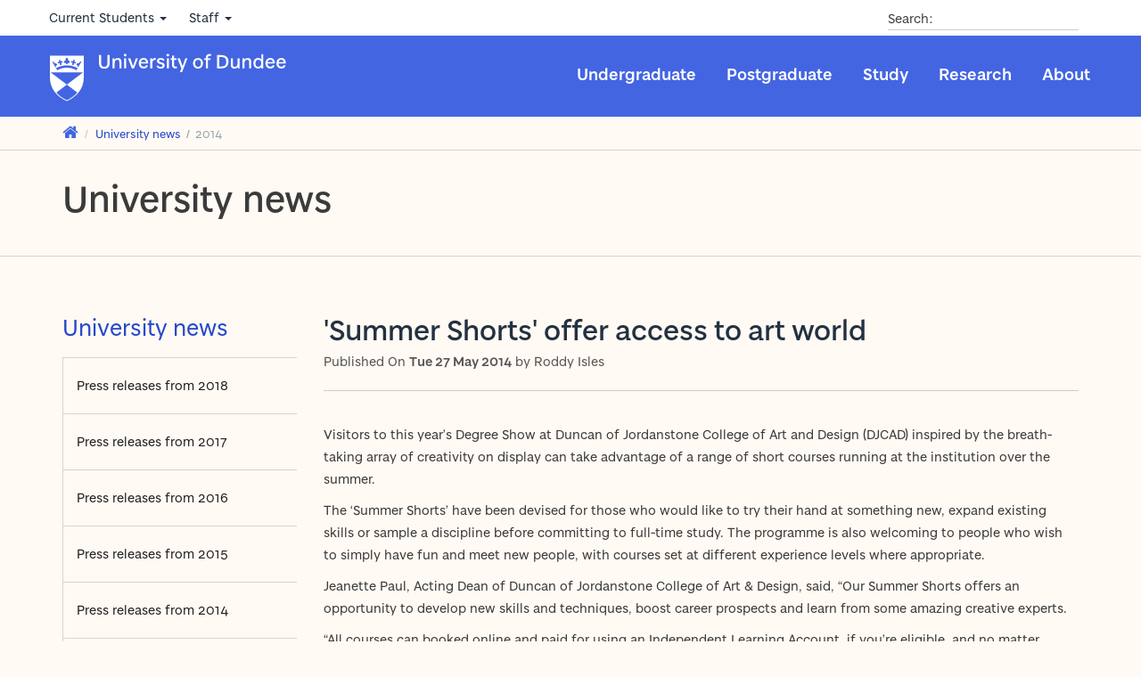

--- FILE ---
content_type: text/html; charset=UTF-8
request_url: https://app.dundee.ac.uk/news/2014/summer-shorts-offer-access-to-art-world.php
body_size: 30718
content:
<!DOCTYPE html>
<!--[if lt IE 7]> <html class="no-js lt-ie9 lt-ie8 lt-ie7" lang="en"> <![endif]-->
<!--[if IE 7]>    <html class="no-js lt-ie9 lt-ie8" lang="en"> <![endif]-->
<!--[if IE 8]>    <html class="no-js lt-ie9" lang="en"> <![endif]-->
<!--[if IE 9]>    <html class="no-js lt-ie10" lang="en"> <![endif]-->
<!--[if IE 10]>   <html class="no-js lt-ie11" lang="en"> <![endif]-->
<!--[if gt IE 9]><!--> <html class="no-js" lang="en"> <!--<![endif]-->
<head>

	<meta charset="UTF-8" />

	<meta name="viewport" content="width=device-width, initial-scale=1" />
	<meta name="google-site-verification" content="5rJouX7NRXLowEgwk0ilGFI3nWFuO1NKJ2yvi8hDlY4" />
  	
	<meta http-equiv="X-UA-Compatible" content="IE=edge" />
	
	<meta name="author" content="University of Dundee" />
	<meta name="dcterms.rights" content="Copyright (c) 2010-2026 University of Dundee" />
	
	<!--<link rel="shortcut icon" href="/media/dundeewebsite/src/img/layout/favicon.ico" />
	<link rel="apple-touch-icon" href="/media/dundeewebsite/src/img/layout/apple-touch-icon.png" />
	<link rel="apple-touch-icon" sizes="57x57" href="/media/dundeewebsite/src/img/layout/apple-touch-icon-57x57-precomposed.png" />
	<link rel="apple-touch-icon" sizes="72x72" href="/media/dundeewebsite/src/img/layout/apple-touch-icon-72x72-precomposed.png" />
	<link rel="apple-touch-icon" sizes="114x114" href="/media/dundeewebsite/src/img/layout/apple-touch-icon-114x114-precomposed.png" />
	<link rel="apple-touch-icon" sizes="144x144" href="/media/dundeewebsite/src/img/layout/apple-touch-icon-144x144-precomposed.png" />-->

	<link rel="apple-touch-icon" sizes="57x57" href="/media/dundeewebsite/themes/brandnewhope/img/favicons/apple-icon-57x57.png">
	<link rel="apple-touch-icon" sizes="60x60" href="/media/dundeewebsite/themes/brandnewhope/img/favicons/apple-icon-60x60.png">
	<link rel="apple-touch-icon" sizes="72x72" href="/media/dundeewebsite/themes/brandnewhope/img/favicons/apple-icon-72x72.png">
	<link rel="apple-touch-icon" sizes="76x76" href="/media/dundeewebsite/themes/brandnewhope/img/favicons/apple-icon-76x76.png">
	<link rel="apple-touch-icon" sizes="114x114" href="/media/dundeewebsite/themes/brandnewhope/img/favicons/apple-icon-114x114.png">
	<link rel="apple-touch-icon" sizes="120x120" href="/media/dundeewebsite/themes/brandnewhope/img/favicons/apple-icon-120x120.png">
	<link rel="apple-touch-icon" sizes="144x144" href="/media/dundeewebsite/themes/brandnewhope/img/favicons/apple-icon-144x144.png">
	<link rel="apple-touch-icon" sizes="152x152" href="/media/dundeewebsite/themes/brandnewhope/img/favicons/apple-icon-152x152.png">
	<link rel="apple-touch-icon" sizes="180x180" href="/media/dundeewebsite/themes/brandnewhope/img/favicons/apple-icon-180x180.png">
	<link rel="icon" type="image/png" sizes="192x192"  href="/media/dundeewebsite/themes/brandnewhope/img/favicons/android-icon-192x192.png">
	<link rel="icon" type="image/png" sizes="32x32" href="/media/dundeewebsite/themes/brandnewhope/img/favicons/favicon-32x32.png">
	<link rel="icon" type="image/png" sizes="96x96" href="/media/dundeewebsite/themes/brandnewhope/img/favicons/favicon-96x96.png">
	<link rel="icon" type="image/png" sizes="16x16" href="/media/dundeewebsite/themes/brandnewhope/img/favicons/favicon-16x16.png">
	<meta name="msapplication-TileColor" content="#ffffff">
	<meta name="msapplication-TileImage" content="/media/dundeewebsite/themes/brandnewhope/img/favicons/ms-icon-144x144.png">
	<meta name="theme-color" content="#ffffff">
		
	<!-- Stylesheets -->
	<link rel="stylesheet" type="text/css" media="screen" href="/media/dundeewebsite/themes/newhope/css/base.css?091118" />
  	<link rel="stylesheet" type="text/css" media="screen" href="/media/dundeewebsite/themes/newhope/css/theme.css?091118" />	
  	<!--<link rel="stylesheet" type="text/css" media="print" href="/media/dundeewebsite/src/css/print.css" />-->
  	 <link rel="stylesheet" type="text/css" media="print" href="/media/dundeewebsite/src/css/print.css" />

  	<link rel="stylesheet" type="text/css" media="screen" href="/media/dundeewebsite/themes/brandnewhope/css/refresh.min.css?091118" />
  	<link rel="stylesheet" type="text/css" media="screen" href="/media/dundeewebsite/themes/brandnewhope/css/webfonts-encoded.min.css?091118" />	

  	<!--<link rel="stylesheet" type="text/css" media="screen" href="/media/dundeewebsite/vendors/owlcarousel/owl.carousel.min.css" />-->

  	<!-- Navigation: PHP - Add to Head -->

  		<!--<link rel="stylesheet" type="text/css" media="screen" href="/stevedev/refresh/css/base.css" />
					<link rel="stylesheet" type="text/css" media="screen" href="/media/dundeewebsite/themes/brandnewhope/css/refresh.min.css?091118" />
					<link rel="stylesheet" type="text/css" media="screen" href="/media/dundeewebsite/themes/brandnewhope/css/webfonts-encoded.min.css?091118" />-->
					<script src="/media/dundeewebsite/themes/brandnewhope/js/fontfaceobserver.js"></script>
					<script type="text/javascript">
						(function() {
							document.documentElement.className += " wf-inactive";

							// Optimization for Repeat Views
							if( sessionStorage.foutFontsLoaded ) {
								document.documentElement.classList.remove("wf-inactive");
								document.documentElement.classList.add("wf-active");
								return;
							}

							var baxter_sansregular = new FontFaceObserver('Baxter Sans Regular', {
									weight: 400,
									style: 'normal'
								});
								var baxter_sansregular_italic = new FontFaceObserver('Baxter Sans Regular Italic', {
										weight: 400,
										style: 'italic'
									});
							var baxter_sansmedium = new FontFaceObserver('Baxter Sans Medium', {
									weight: 500,
									style: 'normal'
								});
								var baxter_sansmedium_italic = new FontFaceObserver('Baxter Sans Medium Italic', {
										weight: 500,
										style: 'italic'
									});
							var baxter_sanssemibold = new FontFaceObserver('Baxter Sans Semibold', {
									weight: 600,
									style: 'normal'
								});
								var baxter_sanssemibold_italic = new FontFaceObserver('Baxter Sans Semibold Italic', {
										weight: 600,
										style: 'italic'
									});
							var baxter_sansbold = new FontFaceObserver('Baxter Sans Bold', {
									weight: 700,
									style: 'normal'
								});
								var baxter_sansbold_italic = new FontFaceObserver('Baxter Sans Bold Italic', {
										weight: 700,
										style: 'italic'
									});

							// Check core fonts have loaded, handle classes for fallbacks
							Promise.all([baxter_sansregular.load(), baxter_sansmedium.load(), baxter_sanssemibold.load(), baxter_sansbold.load()]).then(function () {

								document.documentElement.classList.remove("wf-inactive");
								document.documentElement.classList.add("wf-active");

								// Optimization for Repeat Views
								sessionStorage.foutFontsLoaded = true;
							});

						})();
					</script>

				
	<!-- Scripts -->	
	<script src="/media/dundeewebsite/vendors/modernizr/modernizr-custom.js"></script>
	
	<!-- // add .wf-loading class to avoid FOUC / use JS to add class to avoid hidding content if JS isn't available -->
	<script>if ( navigator.userAgent.indexOf('iPad') == -1 ) { document.documentElement.className += ' wf-loading'; }</script>
	<!-- Description metatag -->
	<!-- Keywords metatag -->

	
	
	
	

  	
  	

	
    	<title>Summer Shorts Offer Access To Art World : News : University of Dundee</title>

	<!-- Facebook Meta -->
    <meta property="og:title" content="Summer Shorts Offer Access To Art World : News"/>
    <meta property="og:site_name" content="University of Dundee" />
	<meta property="og:image" content="https://www.dundee.ac.uk/media/dundeewebsite/themes/newhope/img/layout/opengraph.png" />
    <meta property="og:image:width" content="470" />
    <meta property="og:image:height" content="246" />
<meta property="og:type" content="article"/>
<meta name="twitter:image" content="https://www.dundee.ac.uk/media/dundeewebsite/themes/newhope/img/layout/opengraph.png" />
<meta name=“twitter:site” content=“@dundeeuni”/>
<meta name=“twitter:card” content=“summary_large_image”/>


<!-- Google Tag Manager -->
<script>(function(w,d,s,l,i){w[l]=w[l]||[];w[l].push({'gtm.start':
new Date().getTime(),event:'gtm.js'});var f=d.getElementsByTagName(s)[0],
j=d.createElement(s),dl=l!='dataLayer'?'&l='+l:'';j.async=true;j.src=
'https://www.googletagmanager.com/gtm.js?id='+i+dl;f.parentNode.insertBefore(j,f);
})(window,document,'script','dataLayer','GTM-KSZ48G');</script>
<!-- End Google Tag Manager -->

</head>

<body id="page_40885" class="newhope l-lft-top-btm-full article site_42764">

<!-- Google Tag Manager (noscript) -->
<noscript><iframe src="https://www.googletagmanager.com/ns.html?id=GTM-KSZ48G"
height="0" width="0" style="display:none;visibility:hidden"></iframe></noscript>
<!-- End Google Tag Manager (noscript) -->

		<a href="#maincontent" class="skiptocontent">Skip to content</a>

	<!--<div id="wrapper" id="top">-->
	<div id="wrapper">

		<div class="navbar navbar-site navbar-default navbar-fixed-top" role="navigation">

          	<div class="navbar-main">
				<div class="container">
					<div class="row">
		
						<div class="navbar-header">
							<button type="button" class="navbar-toggle" data-toggle="collapse" data-target=".navbar-responsive-collapse-1">
								<span class="sr-only">Toggle navigation</span>
								<span class="icon-bar"></span>
								<span class="icon-bar"></span>
								<span class="icon-bar"></span>
							</button>
							
							<!--<a onclick="ga('send', 'event', { eventCategory: 'main-nav-logo'});" class="navbar-brand logo-default" href="/">University of Dundee</a>-->
							<!-- START NEW LOGO -->
							<div class="logo-group clearfix">
								<a class="logo-mark" href="//www.dundee.ac.uk/"></a>
								<a onclick="ga('send', 'event', { eventCategory: 'main-nav-logo'});" class="navbar-brand logo-default" href="//www.dundee.ac.uk/">University of Dundee</a>
								
							</div>
							<!-- END NEW LOGO -->

						</div>
						<div class="navbar-collapse collapse navbar-responsive-collapse-1">
                          	<div class="navbar-search-mobile hidden-lg hidden-md">
                                <div class="input-group">
                                        <form name="frm-search" class="form-inline" method="get" action="https://www.dundee.ac.uk/search" class="frm-search navbar-form" role="search">
                                            <div class="form-group">
                                                <label for="frm-search" class="search-label">Search:</label>
                                                <i class="fa fa-search"></i>
                                                <input type="text" class="form-control" id="frm-search" name="query" placeholder="Search" onclick="ga('send', 'event', { eventCategory: 'main-search'});" />
                                                <!--<input type="hidden" id="search-filter" name="collection" value="website-meta"/>-->
                                            </div><!-- / .form-group -->
                                        </form>
                                </div><!-- / .input-group -->
                            </div><!-- / .navbar-search-mobile -->
							<ul class="nav navbar-nav navbar-right">
								<li><a href="https://www.dundee.ac.uk/undergraduate">Undergraduate</a></li>
								<li><a href="https://www.dundee.ac.uk/postgraduate">Postgraduate</a></li>
								<li><a href="https://www.dundee.ac.uk/study/">Study</a></li>
								<li><a href="https://www.dundee.ac.uk/research">Research</a></li>
								<li><a href="https://www.dundee.ac.uk/about">About</a></li>
							</ul>
						</div>
		
					</div>
				</div>
			</div><!-- / .navbar-main -->

          	<div class="navbar-utility">
				<div class="container">
					<div class="row">
		
						<div class="navbar-collapse collapse navbar-responsive-collapse-1">
							<ul class="nav navbar-nav navbar-left">
								<li class="dropdown">
									<a href="//www.dundee.ac.uk/students" class="dropdown-toggle" data-toggle="dropdown">Current Students <b class="caret"></b></a>
									<ul class="dropdown-menu">
 										<li class="dropdown-header">Apps</li>
                                       <li><a href="//my.dundee.ac.uk/">My Dundee</a></li>
										<li><a href="//outlook.com/dundee.ac.uk">Email</a></li>
										<li><a href="//evision.dundee.ac.uk/">eVision</a></li>
										<li><a href="https://dundee.primo.exlibrisgroup.com/discovery/search?vid=44DUN_INST:dun&lang=en">Library</a></li>
										<li><a href="https://myapps.dundee.ac.uk/login">Apps Anywhere</a></li>
										<li class="divider"></li>

										<li><a href="//www.dundee.ac.uk/guides">Guides</a></li>
										<li><a href="//www.dundee.ac.uk/students"> <span class="fa fa-home"></span> Current students</a></li>
									</ul>
								</li>
								<li class="dropdown">
									<a href="//www.dundee.ac.uk/staff" class="dropdown-toggle" data-toggle="dropdown">Staff <b class="caret"></b></a>
									<ul class="dropdown-menu">
										<li class="dropdown-header">Apps</li>
										<li><a href="//outlook.com/dundee.ac.uk">Email</a></li>
                                        <li><a href="//my.dundee.ac.uk/">My Dundee</a></li>
									    <li><a href="//oneuniversity.dundee.ac.uk/">One University</a></li>
									    <li><a href="//evision.dundee.ac.uk/">eVision</a></li>
									    <li><a href="https://dmail.sharepoint.com/sites/MIPortal">MI portal</a></li>
										<li><a href="https://myapps.dundee.ac.uk/login">Apps Anywhere</a></li>
										<li class="divider"></li>
										
										<li><a href="//www.dundee.ac.uk/guides">Guides</a></li>
										<li><a href="//www.dundee.ac.uk/people">People</a></li>
										<li><a href="//www.dundee.ac.uk/staff"><span class="fa fa-home"></span> Staff</a></li>
									</ul>
								</li>
                              	<li class="hidden-lg hidden-md"><a href="//www.dundee.ac.uk/corporate-information/academic-schools">Schools</a></li>
								<li class="hidden-lg hidden-md"><a href="//www.dundee.ac.uk/corporate-information/professional-services">Services</a></li>
							</ul>
							<ul class="nav navbar-nav navbar-right hidden-sm hidden-xs">
                              	<!-- li class="dropdown nav-utility-search-dd search-filters">
                                    <a href="#" class="dropdown-toggle" data-toggle="dropdown"><i class="fa fa-search"></i> <b class="caret"></b></a>
                                    <ul class="dropdown-menu filters">
                                        <li class="dropdown-header">University search</li>
                                        <li data-label="Search" data-collection="website-meta" class="active filter"><a href="#">Search</a></li>
                                        !--<li data-label="Search" data-collection="website-meta" class="active filter"><a href="#">Website Search</a></li>
                                        <li data-label="Course Finder" data-collection="courses" class="filter"><a href="#">Course Finder</a></li>--
                                        <li class="divider"></li>
                                        <li><a href="#">University A-Z</a></li>
                                        <li><a href="//www.dundee.ac.uk/corporate-information/academic-schools">Schools</a></li>
                                        <li><a href="//www.dundee.ac.uk/corporate-information/professional-services">Services</a></li>
                                    </ul>
                                </li -->
                                <li class="nav-utility-search">
                                    <div class="input-group">
                                            <form name="frm-search" class="form-inline" method="get" action="https://www.dundee.ac.uk/search" class="frm-search navbar-form" role="search">
                                                <div class="form-group">
                                                <label for="frm-search" class="search-label">Search:</label>
                                                <input type="text" class="form-control" id="frm-search" name="query"/>
                                                <!--<input type="hidden" id="search-filter" name="collection" value="website-meta"/>-->
                                                </div><!-- / .form-group -->
                                            </form>
                                    </div><!-- / .input-group -->
                                </li>
							</ul>
						</div>
						
					</div>
				</div>
			</div><!-- / .navbar-utility -->

			<div class="clearfix"></div>
		</div><!-- / .navbar -->
      
      	<div class="navbar-break"></div>
  
  	
		
		<header class="page-header" role="contentinfo">
           <!-- navigation object : New Hope - Page Heading - text/newhope --> 
<!-- START New Hope - Page Heading - text/newhope -->
<div class="headline-container-outside">
  <div class="container">
    <div class="row">
      <ol class="breadcrumb">
        <li><a href="https://www.dundee.ac.uk" title=""><span class="fa fa-home"></span></a></li>
        <li><a href="/news/">University news</a> <span>/</span> 2014</li>
      </ol>
    </div>
  </div>
</div>

<div class="container">
	<div class="row">
        <div class="col-md-12">
            <a name="d.en.189759"></a>
            <h1>University news</h1>
        </div>
        <div class="headline-container">
            <!--<ol class="breadcrumb"><li><a href="https://www.dundee.ac.uk" title=""><span class="fa fa-home"></span></a></li><li><a href="/news/">University news</a> <span>/</span> 2014</li></ol>-->
            
        </div>
  </div>
</div>
<!-- END New Hope - Page Heading - text/newhope -->
 
      	</header>
      	
        <!-- navigation object : New Hope - New Hope - Header Addition -->
      	
        <div class="clearfix"></div>

		<div id="main">
			<div class="container">
				<div class="row">
				
                 	<aside class="l-sb-lft" role="navigation">
                        <button type="button" id="btnRespNav" class="btn btn-navbar">
                            <span class="text">Pages within University news</span>
                            <span class="icon-bar"></span>
                            <span class="icon-bar"></span>
                            <span class="icon-bar"></span>
                        </button>
                    
                        <div class="sidr-nav">
                            <div class="sb-header"><a href="/news/">University news</a></div>
                          	<!-- navigation object : New Hope - New Hope - Site Search in Left Panel -->
                            <!-- navigation object : New Hope - Site Navigation --><ul class="sb-links"><li><a href="/news/2018/pastnews2018/">Press releases from 2018</a></li><li><a href="/news/2017/pastnews2017/">Press releases from 2017</a></li><li><a href="/news/2016/pastnews2016/">Press releases from 2016</a></li><li><a href="/news/2015/pastnews2015/">Press releases from 2015</a></li><li><a href="/news/2014/pastnews2014/">Press releases from 2014</a></li><li><a href="http://app.dundee.ac.uk/pressreleases/prarchives.htm">Press releases from 2013</a></li></ul>
                        </div>
                      
                      	<!-- navigation object : New Hope - Left Panel --><div class="sidr-nav"><h4 style="margin-top: 40px;">2014</h4><!-- navigation object : Test News Search --><ul class="list-group"><li class="list-group-item"><a href="/news/2014/january/">January</a></li><li class="list-group-item"><a href="/news/2014/february/">February</a></li><li class="list-group-item"><a href="/news/2014/march/">March</a></li><li class="list-group-item"><a href="/news/2014/april/">April</a></li><li class="list-group-item"><a href="/news/2014/may/">May</a></li><li class="list-group-item"><a href="/news/2014/june/">June</a></li><li class="list-group-item"><a href="/news/2014/july/">July</a></li><li class="list-group-item"><a href="/news/2014/august/">August</a></li><li class="list-group-item"><a href="/news/2014/september/">September</a></li><li class="list-group-item"><a href="/news/2014/october/">October</a></li><li class="list-group-item"><a href="/news/2014/november/">November</a></li><li class="list-group-item"><a href="/news/2014/december/">December</a></li></ul></div>

                    </aside>
                                  	
					<article id="maincontent" class="l-content-main" role="main" tabindex="-1">
						<div class="content">
                                          <!-- News Formatter - text/fulltext-news -->
<div class="article">
<h2>'Summer Shorts' offer access to art world</h2>
<p class="articleInfo">
  <em>Published On</em> 
  <strong>Tue 27 May 2014</strong> 

          <em>by</em>                                                                                                
 
    
    
    Roddy Isles</em>
</p>
  <div class="articleImage">
    <div class="figure fig-small push-right2"><img src="" style="width: auto;" /></div>
  </div>
  
  <p>Visitors to this year&rsquo;s Degree Show at Duncan of Jordanstone College of Art and Design (DJCAD) inspired by the breath-taking array of creativity on display can take advantage of a range of short courses running at the institution over the summer.</p>
<p>The &lsquo;Summer Shorts&rsquo; have been devised for those who would like to try their hand at something new, expand existing skills or sample a discipline before committing to full-time study. The programme is also welcoming to people who wish to simply have fun and meet new people, with courses set at different experience levels where appropriate.</p>
<p>Jeanette Paul, Acting Dean of Duncan of Jordanstone College of Art &amp; Design, said, &ldquo;Our Summer Shorts offers an opportunity to develop new skills and techniques, boost career prospects and learn from some amazing creative experts.&nbsp;</p>
<p>&ldquo;All courses can booked online and paid for using an Independent Learning Account, if you&rsquo;re eligible, and no matter which course you choose, you&rsquo;re sure to come away with lots new friends and a summer to remember.&rdquo;</p>
<p>Twelve Summer Shorts take place in the form of two- to 10-day courses between June and August. The options are:</p>
<ul>
<li>Photography Summer School.</li>
<li>Introduction to Digital Interaction with Arduino &amp; Processing.</li>
<li>Making a &lsquo;Poem House&rsquo;.</li>
<li>Machine Knitting for Beginners.</li>
<li>Screen Printing on Fabric for Beginners.</li>
<li>Spaces, Service and Design Methods for the City.</li>
<li>Designing Machine Knitted Textiles for Beginners.</li>
<li>Designing Printed Textiles for Beginners.</li>
<li>Comic Art Creation.</li>
<li>Graphic Design for Beginners.</li>
<li>Graphic Design for Intermediates.</li>
<li>Embracing Contemporary Art Practice.</li>
</ul>
<p>More information about each course is available at <a href="http://www.dundee.ac.uk/djcad/study/">www.dundee.ac.uk/djcad/study/</a>. Places can be booked online at <a href="http://www.buyat.dundee.ac.uk">www.buyat.dundee.ac.uk</a>.</p>
<p>Contact:<br /> Roddy Isles<br /> Head of Press<br /> TEL: 01382 384910<br /> MOBILE: 07800 581902<br /> E-MAIL: <span style="text-decoration: underline;"><a href="mailto:r.isles@dundee.ac.uk">r.isles@dundee.ac.uk</a></span></p>
<p>&nbsp;</p>
  
    
  
  
   
</div>



<ul class="share">
	<li><strong>Share this article:</strong></li>
	<li><a href="http://www.facebook.com/sharer.php?u=https://www.dundee.ac.uk/news/2014/summer-shorts-offer-access-to-art-world.php&amp;t='Summer Shorts' offer access to art world" title="Share on Facebook"><span class="icn33Facebook"></span></a></li>
	<li><a href="http://twitter.com/share?url=https://www.dundee.ac.uk/news/2014/summer-shorts-offer-access-to-art-world.php&amp;text='Summer Shorts' offer access to art world&amp;via=dundeeuni" title="Post to Twitter" class="icn33Twitter"><span class="icn33Twitter"></span></a></li>
</ul>						</div>
					</article>
					
				</div>
			</div>

		<!-- navigation object : New Hope - Isotope Gallery - text/isotope-gallery -->

		</div><!-- / #main -->

		<div class="push"></div>
	</div><!-- / .wrapper-site -->

		<footer role="contentinfo">

		<div class="ft-tabs">
			<div class="container">
				<a href="//www.dundee.ac.uk/study/enquiry/">Contact Admissions</a>
			</div>
		</div><!-- / .ft-tabs -->

		

		

		<div class="ft-top">
			<div class="container">
				<div class="row">
					<ul class="breadcrumb">
						<li><a href="https://www.dundee.ac.uk" title=""><span class="fa fa-home"></span></a></li>
						<li><a href="/news/">University news</a> <span>/</span> 2014</li>	
					</ul>
				</div>
			</div>
		</div><!-- / .ft-top -->

			<div class="container">
			<div class="row">

              		<div class="ft-left">
			<div class="ft-social">
				<ul class="fa-ul social">
                                <li><a href="https://twitter.com/dundeeuni" class="noicon"><i class="fa-li fa fa-twitter-square fa-2x"></i>Twitter</a></li>
				<li><a href="https://www.facebook.com/UniversityofDundee"><i class="fa-li fa fa-facebook-square fa-2x"></i>Facebook</a></li>
				<li><a href="https://www.youtube.com/universityofdundee" class="noicon"><i class="fa-li fa fa-youtube-play fa-2x"></i>YouTube</a></li>	
                                <li><a href="https://www.instagram.com/dundeeuni/" class="noicon"><i class="fa-li fa fa-instagram fa-2x"></i>Instagram</a></li>							
				<li><a href="https://www.linkedin.com/school/166636/" class="noicon"><i class="fa-li fa fa-linkedin-square fa-2x"></i>LinkedIn</a></li>						
				</ul>
			</div><!-- / .ft-social -->
			</div><!-- / .ft-left -->
	
	<div class="ft-links">
		<ul>
                        <li><a href="//www.dundee.ac.uk/about">About</a></li>
                        <li><a href="//www.dundee.ac.uk/study/">Study</a></li>
                        <li><a href="//www.dundee.ac.uk/discover-dundee">Discover Dundee</a></li>
                        <li><a href="//www.dundee.ac.uk/research">Research</a></li>
                        <li><a href="//www.dundee.ac.uk/industry">Industry</a></li>
                        <li><a href="//www.dundee.ac.uk/alumni/">Alumni</a></li>
                </ul>
                <ul>

                        <li><a href="//www.dundee.ac.uk/subjects">Subjects</a></li>
                        <li><a href="//www.dundee.ac.uk/undergraduate">Undergraduate</a></li>
                        <li><a href="//www.dundee.ac.uk/postgraduate">Postgraduate</a></li>
                        <li><a href="//www.dundee.ac.uk/accommodation">University accommodation</a></li>
                    </ul>
                    <ul>
                        <li><a href="//www.dundee.ac.uk/corporate-information/academic-schools">Schools</a></li>
                        <li><a href="//www.dundee.ac.uk/corporate-information/professional-services">Services</a></li>
                        <li><a href="//www.dundee.ac.uk/disabilityservices/">Disability support</a></li>
                        <li><a href="//jobs.dundee.ac.uk/">Jobs</a></li>
                    </ul>
				</div><!-- / .ft-links -->
				
				<div class="ft-address">
					<address>
						<strong>University of Dundee</strong><br/>
						Nethergate<br/>
						Dundee<br/>
						Scotland, UK<br/>
						DD1 4HN
					</address>
					<ul>
                                               
<li><a href="//www.dundee.ac.uk/contact">Contact</a></li>
<li><a href="//www.dundee.ac.uk/guides/travelling-university-dundee">Travel</a></li>
<li><a href="//www.dundee.ac.uk/campusmap/">Campus map</a></li>
					</ul>
				</div><!-- / .ft-address -->

			</div>
		</div><!-- / .container -->
    
        <div class="ft-block">
            <div class="container">
                <div class="row">
    
                    <div class="logo-group">
                        <img src="/media/dundeewebsite/src/img/layout/footer/athena-swan.png" alt="Athena Swan Bronze Award" class="logo-athenaswan" />
                        <a href="//www.ahspartnership.org.uk/"><img src="/media/dundeewebsite/src/img/layout/footer/ahsp.png" alt="AHSP - Academic Health Science Partnership in Tayside" class="logo-ahsp" /></a>
                        <a href="http://www.dundeecityofdesign.com"><img src="/media/dundeewebsite/src/img/layout/footer/unesco.png" alt="UNESCO - United Nations Educational, Scientific and Cultural Organization" class="logo-unesco" /></a>
                        <a href="//www.vam.ac.uk/dundee"><img src="/media/dundeewebsite/src/img/layout/footer/vanda.png" alt="Founding partner of V&amp;A Museum of Design Dundee" class="logo-vanda" /></a>
                    </div>
    
                </div>
            </div><!-- / .container -->
        </div>
      	
		<div class="ft-bottom">
			<div class="container">
				<div class="row">
               
                  			<ul>
						<li>The University of Dundee is a Scottish Registered Charity, No. SC015096</li>
						<li> &copy; University of Dundee</li></ul>
						<ul><li>
<a href="https://www.dundee.ac.uk/corporate-information/accessibility-statement">Accessibility statement</a> | 
<a href="https://www.dundee.ac.uk/corporate-information/disclaimer-copyright-privacy-cookies">Disclaimer</a> | 
<a href="https://www.dundee.ac.uk/corporate-information/modern-slavery-statement">Modern Slavery Statement</a></li>
					</ul>
					<a href="#top" class="back-top">BACK TO TOP <span class="fa fa-arrow-up"></span></a>
                  
				</div>
			</div>
		</div><!-- / .ft-bottom -->

	</footer>
	
	<!-- Scripts -->
	<script data-main="/media/dundeewebsite/themes/newhope/js/main240518" src="/media/dundeewebsite/vendors/requirejs/require.js"></script>



	    
	

	

	

	<a class="t4Edit-page" href="https://wcm.dundee.ac.uk/terminalfour/SiteManager?ctfn=content&amp;fnno=30&amp;sid=40885">Edit</a>

	

<!-- tmpl new hope -->

</body>
</html>

--- FILE ---
content_type: text/css
request_url: https://app.dundee.ac.uk/media/dundeewebsite/themes/newhope/css/base.css?091118
body_size: 294442
content:
/*!
 * Bootstrap v3.3.7 (http://getbootstrap.com)
 * Copyright 2011-2016 Twitter, Inc.
 * Licensed under MIT (https://github.com/twbs/bootstrap/blob/master/LICENSE)
 *//*! normalize.css v3.0.3 | MIT License | github.com/necolas/normalize.css */hr,img{border:0}body,figure{margin:0}.btn-group>.btn-group,.btn-toolbar .btn,.btn-toolbar .btn-group,.btn-toolbar .input-group,.col-xs-1,.col-xs-10,.col-xs-11,.col-xs-12,.col-xs-2,.col-xs-3,.col-xs-4,.col-xs-5,.col-xs-6,.col-xs-7,.col-xs-8,.col-xs-9,.dropdown-menu{float:left}.fixed-top .navbar .navbar-collapse,.navbar-fixed-bottom .navbar-collapse,.navbar-fixed-top .navbar-collapse,.pre-scrollable{max-height:340px}.fancybox-container,.fancybox-infobar__body,html{-webkit-tap-highlight-color:transparent}html{font-family:sans-serif;-ms-text-size-adjust:100%;-webkit-text-size-adjust:100%}article,aside,details,figcaption,figure,footer,header,hgroup,main,menu,nav,section,summary{display:block}audio,canvas,progress,video{display:inline-block;vertical-align:baseline}audio:not([controls]){display:none;height:0}[hidden],template{display:none}a{background-color:transparent}a:active,a:hover{outline:0}b,optgroup,strong{font-weight:700}dfn{font-style:italic}h1{margin:.67em 0}mark{background:#ff0;color:#000}sub,sup{font-size:75%;line-height:0;position:relative;vertical-align:baseline}sup{top:-.5em}sub{bottom:-.25em}img{vertical-align:middle}svg:not(:root){overflow:hidden}hr{-webkit-box-sizing:content-box;-moz-box-sizing:content-box;box-sizing:content-box;height:0}pre,textarea{overflow:auto}code,kbd,pre,samp{font-size:1em}button,input,optgroup,select,textarea{color:inherit;font:inherit;margin:0}button{overflow:visible}button,select{text-transform:none}button,html input[type=button],input[type=reset],input[type=submit]{-webkit-appearance:button;cursor:pointer}button[disabled],html input[disabled]{cursor:default}button::-moz-focus-inner,input::-moz-focus-inner{border:0;padding:0}input[type=checkbox],input[type=radio]{-webkit-box-sizing:border-box;-moz-box-sizing:border-box;box-sizing:border-box;padding:0}input[type=number]::-webkit-inner-spin-button,input[type=number]::-webkit-outer-spin-button{height:auto}input[type=search]::-webkit-search-cancel-button,input[type=search]::-webkit-search-decoration{-webkit-appearance:none}table{border-collapse:collapse;border-spacing:0}td,th{padding:0}/*! Source: https://github.com/h5bp/html5-boilerplate/blob/master/src/css/main.css */@media print{blockquote,img,pre,tr{page-break-inside:avoid}*,:after,:before{background:0 0!important;color:#000!important;-webkit-box-shadow:none!important;box-shadow:none!important;text-shadow:none!important}a,a:visited{text-decoration:underline}a[href]:after{content:" (" attr(href) ")"}abbr[title]:after{content:" (" attr(title) ")"}a[href^="javascript:"]:after,a[href^="#"]:after{content:""}blockquote,pre{border:1px solid #999}thead{display:table-header-group}img{max-width:100%!important}h2,h3,p{orphans:3;widows:3}h2,h3{page-break-after:avoid}.navbar{display:none}.btn>.caret,.dropup>.btn>.caret{border-top-color:#000!important}.label{border:1px solid #000}.table,table{border-collapse:collapse!important}.table td,.table th,table td,table th{background-color:#fff!important}.table-bordered td,.table-bordered th{border:1px solid #ddd!important}}.dropdown-menu,.modal-content{-webkit-background-clip:padding-box}.btn,.btn-danger.active,.btn-danger:active,.btn-default.active,.btn-default:active,.btn-info.active,.btn-info:active,.btn-primary.active,.btn-primary:active,.btn-warning.active,.btn-warning:active,.btn.active,.btn:active,.course #wrapper>header.page-header .course-fixed-finder .open>a.dropdown-toggle,.course #wrapper>header.page-header .course-fixed-finder a.active,.course #wrapper>header.page-header .course-fixed-finder a:active,.dropdown-menu>.disabled>a:focus,.dropdown-menu>.disabled>a:hover,.form-control,.navbar-toggle,.open>.btn-danger.dropdown-toggle,.open>.btn-default.dropdown-toggle,.open>.btn-info.dropdown-toggle,.open>.btn-primary.dropdown-toggle,.open>.btn-warning.dropdown-toggle,.sidr-class-site-search-container .open>button.dropdown-toggle,.sidr-class-site-search-container button.active,.sidr-class-site-search-container button:active,.wFormContainer .wForm .active.primaryAction,.wFormContainer .wForm .open>.dropdown-toggle.primaryAction,.wFormContainer .wForm .open>input.dropdown-toggle[type=submit],.wFormContainer .wForm .primaryAction:active,.wFormContainer .wForm input.active[type=submit],.wFormContainer .wForm input[type=submit]:active{background-image:none}.img-thumbnail,body{background-color:#fff}@font-face{font-family:'Glyphicons Halflings';src:url(/media/dundeewebsite/themes/vendors/bootstrap/fonts/glyphicons-halflings-regular.eot);src:url(/media/dundeewebsite/themes/vendors/bootstrap/fonts/glyphicons-halflings-regular.eot?#iefix) format("embedded-opentype"),url(/media/dundeewebsite/themes/vendors/bootstrap/fonts/glyphicons-halflings-regular.woff2) format("woff2"),url(/media/dundeewebsite/themes/vendors/bootstrap/fonts/glyphicons-halflings-regular.woff) format("woff"),url(/media/dundeewebsite/themes/vendors/bootstrap/fonts/glyphicons-halflings-regular.ttf) format("truetype"),url(/media/dundeewebsite/themes/vendors/bootstrap/fonts/glyphicons-halflings-regular.svg#glyphicons_halflingsregular) format("svg")}.glyphicon{position:relative;top:1px;display:inline-block;font-family:'Glyphicons Halflings';font-style:normal;font-weight:400;line-height:1;-webkit-font-smoothing:antialiased;-moz-osx-font-smoothing:grayscale}.glyphicon-asterisk:before{content:"\002a"}.glyphicon-plus:before{content:"\002b"}.glyphicon-eur:before,.glyphicon-euro:before{content:"\20ac"}.glyphicon-minus:before{content:"\2212"}.glyphicon-cloud:before{content:"\2601"}.glyphicon-envelope:before{content:"\2709"}.glyphicon-pencil:before{content:"\270f"}.glyphicon-glass:before{content:"\e001"}.glyphicon-music:before{content:"\e002"}.glyphicon-search:before{content:"\e003"}.glyphicon-heart:before{content:"\e005"}.glyphicon-star:before{content:"\e006"}.glyphicon-star-empty:before{content:"\e007"}.glyphicon-user:before{content:"\e008"}.glyphicon-film:before{content:"\e009"}.glyphicon-th-large:before{content:"\e010"}.glyphicon-th:before{content:"\e011"}.glyphicon-th-list:before{content:"\e012"}.glyphicon-ok:before{content:"\e013"}.glyphicon-remove:before{content:"\e014"}.glyphicon-zoom-in:before{content:"\e015"}.glyphicon-zoom-out:before{content:"\e016"}.glyphicon-off:before{content:"\e017"}.glyphicon-signal:before{content:"\e018"}.glyphicon-cog:before{content:"\e019"}.glyphicon-trash:before{content:"\e020"}.glyphicon-home:before{content:"\e021"}.glyphicon-file:before{content:"\e022"}.glyphicon-time:before{content:"\e023"}.glyphicon-road:before{content:"\e024"}.glyphicon-download-alt:before{content:"\e025"}.glyphicon-download:before{content:"\e026"}.glyphicon-upload:before{content:"\e027"}.glyphicon-inbox:before{content:"\e028"}.glyphicon-play-circle:before{content:"\e029"}.glyphicon-repeat:before{content:"\e030"}.glyphicon-refresh:before{content:"\e031"}.glyphicon-list-alt:before{content:"\e032"}.glyphicon-lock:before{content:"\e033"}.glyphicon-flag:before{content:"\e034"}.glyphicon-headphones:before{content:"\e035"}.glyphicon-volume-off:before{content:"\e036"}.glyphicon-volume-down:before{content:"\e037"}.glyphicon-volume-up:before{content:"\e038"}.glyphicon-qrcode:before{content:"\e039"}.glyphicon-barcode:before{content:"\e040"}.glyphicon-tag:before{content:"\e041"}.glyphicon-tags:before{content:"\e042"}.glyphicon-book:before{content:"\e043"}.glyphicon-bookmark:before{content:"\e044"}.glyphicon-print:before{content:"\e045"}.glyphicon-camera:before{content:"\e046"}.glyphicon-font:before{content:"\e047"}.glyphicon-bold:before{content:"\e048"}.glyphicon-italic:before{content:"\e049"}.glyphicon-text-height:before{content:"\e050"}.glyphicon-text-width:before{content:"\e051"}.glyphicon-align-left:before{content:"\e052"}.glyphicon-align-center:before{content:"\e053"}.glyphicon-align-right:before{content:"\e054"}.glyphicon-align-justify:before{content:"\e055"}.glyphicon-list:before{content:"\e056"}.glyphicon-indent-left:before{content:"\e057"}.glyphicon-indent-right:before{content:"\e058"}.glyphicon-facetime-video:before{content:"\e059"}.glyphicon-picture:before{content:"\e060"}.glyphicon-map-marker:before{content:"\e062"}.glyphicon-adjust:before{content:"\e063"}.glyphicon-tint:before{content:"\e064"}.glyphicon-edit:before{content:"\e065"}.glyphicon-share:before{content:"\e066"}.glyphicon-check:before{content:"\e067"}.glyphicon-move:before{content:"\e068"}.glyphicon-step-backward:before{content:"\e069"}.glyphicon-fast-backward:before{content:"\e070"}.glyphicon-backward:before{content:"\e071"}.glyphicon-play:before{content:"\e072"}.glyphicon-pause:before{content:"\e073"}.glyphicon-stop:before{content:"\e074"}.glyphicon-forward:before{content:"\e075"}.glyphicon-fast-forward:before{content:"\e076"}.glyphicon-step-forward:before{content:"\e077"}.glyphicon-eject:before{content:"\e078"}.glyphicon-chevron-left:before{content:"\e079"}.glyphicon-chevron-right:before{content:"\e080"}.glyphicon-plus-sign:before{content:"\e081"}.glyphicon-minus-sign:before{content:"\e082"}.glyphicon-remove-sign:before{content:"\e083"}.glyphicon-ok-sign:before{content:"\e084"}.glyphicon-question-sign:before{content:"\e085"}.glyphicon-info-sign:before{content:"\e086"}.glyphicon-screenshot:before{content:"\e087"}.glyphicon-remove-circle:before{content:"\e088"}.glyphicon-ok-circle:before{content:"\e089"}.glyphicon-ban-circle:before{content:"\e090"}.glyphicon-arrow-left:before{content:"\e091"}.glyphicon-arrow-right:before{content:"\e092"}.glyphicon-arrow-up:before{content:"\e093"}.glyphicon-arrow-down:before{content:"\e094"}.glyphicon-share-alt:before{content:"\e095"}.glyphicon-resize-full:before{content:"\e096"}.glyphicon-resize-small:before{content:"\e097"}.glyphicon-exclamation-sign:before{content:"\e101"}.glyphicon-gift:before{content:"\e102"}.glyphicon-leaf:before{content:"\e103"}.glyphicon-fire:before{content:"\e104"}.glyphicon-eye-open:before{content:"\e105"}.glyphicon-eye-close:before{content:"\e106"}.glyphicon-warning-sign:before{content:"\e107"}.glyphicon-plane:before{content:"\e108"}.glyphicon-calendar:before{content:"\e109"}.glyphicon-random:before{content:"\e110"}.glyphicon-comment:before{content:"\e111"}.glyphicon-magnet:before{content:"\e112"}.glyphicon-chevron-up:before{content:"\e113"}.glyphicon-chevron-down:before{content:"\e114"}.glyphicon-retweet:before{content:"\e115"}.glyphicon-shopping-cart:before{content:"\e116"}.glyphicon-folder-close:before{content:"\e117"}.glyphicon-folder-open:before{content:"\e118"}.glyphicon-resize-vertical:before{content:"\e119"}.glyphicon-resize-horizontal:before{content:"\e120"}.glyphicon-hdd:before{content:"\e121"}.glyphicon-bullhorn:before{content:"\e122"}.glyphicon-bell:before{content:"\e123"}.glyphicon-certificate:before{content:"\e124"}.glyphicon-thumbs-up:before{content:"\e125"}.glyphicon-thumbs-down:before{content:"\e126"}.glyphicon-hand-right:before{content:"\e127"}.glyphicon-hand-left:before{content:"\e128"}.glyphicon-hand-up:before{content:"\e129"}.glyphicon-hand-down:before{content:"\e130"}.glyphicon-circle-arrow-right:before{content:"\e131"}.glyphicon-circle-arrow-left:before{content:"\e132"}.glyphicon-circle-arrow-up:before{content:"\e133"}.glyphicon-circle-arrow-down:before{content:"\e134"}.glyphicon-globe:before{content:"\e135"}.glyphicon-wrench:before{content:"\e136"}.glyphicon-tasks:before{content:"\e137"}.glyphicon-filter:before{content:"\e138"}.glyphicon-briefcase:before{content:"\e139"}.glyphicon-fullscreen:before{content:"\e140"}.glyphicon-dashboard:before{content:"\e141"}.glyphicon-paperclip:before{content:"\e142"}.glyphicon-heart-empty:before{content:"\e143"}.glyphicon-link:before{content:"\e144"}.glyphicon-phone:before{content:"\e145"}.glyphicon-pushpin:before{content:"\e146"}.glyphicon-usd:before{content:"\e148"}.glyphicon-gbp:before{content:"\e149"}.glyphicon-sort:before{content:"\e150"}.glyphicon-sort-by-alphabet:before{content:"\e151"}.glyphicon-sort-by-alphabet-alt:before{content:"\e152"}.glyphicon-sort-by-order:before{content:"\e153"}.glyphicon-sort-by-order-alt:before{content:"\e154"}.glyphicon-sort-by-attributes:before{content:"\e155"}.glyphicon-sort-by-attributes-alt:before{content:"\e156"}.glyphicon-unchecked:before{content:"\e157"}.glyphicon-expand:before{content:"\e158"}.glyphicon-collapse-down:before{content:"\e159"}.glyphicon-collapse-up:before{content:"\e160"}.glyphicon-log-in:before{content:"\e161"}.glyphicon-flash:before{content:"\e162"}.glyphicon-log-out:before{content:"\e163"}.glyphicon-new-window:before{content:"\e164"}.glyphicon-record:before{content:"\e165"}.glyphicon-save:before{content:"\e166"}.glyphicon-open:before{content:"\e167"}.glyphicon-saved:before{content:"\e168"}.glyphicon-import:before{content:"\e169"}.glyphicon-export:before{content:"\e170"}.glyphicon-send:before{content:"\e171"}.glyphicon-floppy-disk:before{content:"\e172"}.glyphicon-floppy-saved:before{content:"\e173"}.glyphicon-floppy-remove:before{content:"\e174"}.glyphicon-floppy-save:before{content:"\e175"}.glyphicon-floppy-open:before{content:"\e176"}.glyphicon-credit-card:before{content:"\e177"}.glyphicon-transfer:before{content:"\e178"}.glyphicon-cutlery:before{content:"\e179"}.glyphicon-header:before{content:"\e180"}.glyphicon-compressed:before{content:"\e181"}.glyphicon-earphone:before{content:"\e182"}.glyphicon-phone-alt:before{content:"\e183"}.glyphicon-tower:before{content:"\e184"}.glyphicon-stats:before{content:"\e185"}.glyphicon-sd-video:before{content:"\e186"}.glyphicon-hd-video:before{content:"\e187"}.glyphicon-subtitles:before{content:"\e188"}.glyphicon-sound-stereo:before{content:"\e189"}.glyphicon-sound-dolby:before{content:"\e190"}.glyphicon-sound-5-1:before{content:"\e191"}.glyphicon-sound-6-1:before{content:"\e192"}.glyphicon-sound-7-1:before{content:"\e193"}.glyphicon-copyright-mark:before{content:"\e194"}.glyphicon-registration-mark:before{content:"\e195"}.glyphicon-cloud-download:before{content:"\e197"}.glyphicon-cloud-upload:before{content:"\e198"}.glyphicon-tree-conifer:before{content:"\e199"}.glyphicon-tree-deciduous:before{content:"\e200"}.glyphicon-cd:before{content:"\e201"}.glyphicon-save-file:before{content:"\e202"}.glyphicon-open-file:before{content:"\e203"}.glyphicon-level-up:before{content:"\e204"}.glyphicon-copy:before{content:"\e205"}.glyphicon-paste:before{content:"\e206"}.glyphicon-alert:before{content:"\e209"}.glyphicon-equalizer:before{content:"\e210"}.glyphicon-king:before{content:"\e211"}.glyphicon-queen:before{content:"\e212"}.glyphicon-pawn:before{content:"\e213"}.glyphicon-bishop:before{content:"\e214"}.glyphicon-knight:before{content:"\e215"}.glyphicon-baby-formula:before{content:"\e216"}.glyphicon-tent:before{content:"\26fa"}.glyphicon-blackboard:before{content:"\e218"}.glyphicon-bed:before{content:"\e219"}.glyphicon-apple:before{content:"\f8ff"}.glyphicon-erase:before{content:"\e221"}.glyphicon-hourglass:before{content:"\231b"}.glyphicon-lamp:before{content:"\e223"}.glyphicon-duplicate:before{content:"\e224"}.glyphicon-piggy-bank:before{content:"\e225"}.glyphicon-scissors:before{content:"\e226"}.glyphicon-bitcoin:before,.glyphicon-btc:before,.glyphicon-xbt:before{content:"\e227"}.glyphicon-jpy:before,.glyphicon-yen:before{content:"\00a5"}.glyphicon-rub:before,.glyphicon-ruble:before{content:"\20bd"}.glyphicon-scale:before{content:"\e230"}.glyphicon-ice-lolly:before{content:"\e231"}.glyphicon-ice-lolly-tasted:before{content:"\e232"}.glyphicon-education:before{content:"\e233"}.glyphicon-option-horizontal:before{content:"\e234"}.glyphicon-option-vertical:before{content:"\e235"}.glyphicon-menu-hamburger:before{content:"\e236"}.glyphicon-modal-window:before{content:"\e237"}.glyphicon-oil:before{content:"\e238"}.glyphicon-grain:before{content:"\e239"}.glyphicon-sunglasses:before{content:"\e240"}.glyphicon-text-size:before{content:"\e241"}.glyphicon-text-color:before{content:"\e242"}.glyphicon-text-background:before{content:"\e243"}.glyphicon-object-align-top:before{content:"\e244"}.glyphicon-object-align-bottom:before{content:"\e245"}.glyphicon-object-align-horizontal:before{content:"\e246"}.glyphicon-object-align-left:before{content:"\e247"}.glyphicon-object-align-vertical:before{content:"\e248"}.glyphicon-object-align-right:before{content:"\e249"}.glyphicon-triangle-right:before{content:"\e250"}.glyphicon-triangle-left:before{content:"\e251"}.glyphicon-triangle-bottom:before{content:"\e252"}.glyphicon-triangle-top:before{content:"\e253"}.glyphicon-console:before{content:"\e254"}.glyphicon-superscript:before{content:"\e255"}.glyphicon-subscript:before{content:"\e256"}.glyphicon-menu-left:before{content:"\e257"}.glyphicon-menu-right:before{content:"\e258"}.glyphicon-menu-down:before{content:"\e259"}.glyphicon-menu-up:before{content:"\e260"}*,:after,:before{-webkit-box-sizing:border-box;-moz-box-sizing:border-box;box-sizing:border-box}html{font-size:10px}body{font-family:"Helvetica Neue",Helvetica,Arial,sans-serif;font-size:14px;line-height:1.42857;color:#333}button,input,select,textarea{font-family:inherit;font-size:inherit;line-height:inherit}a{color:#337ab7;text-decoration:none}a:focus,a:hover{color:#23527c;text-decoration:underline}a:focus{outline:-webkit-focus-ring-color auto 5px;outline-offset:-2px}.img-responsive{display:block;max-width:100%;height:auto}.img-rounded{border-radius:6px}.img-thumbnail{padding:4px;line-height:1.42857;border:1px solid #ddd;border-radius:4px;-webkit-transition:all .2s ease-in-out;-o-transition:all .2s ease-in-out;transition:all .2s ease-in-out;display:inline-block;max-width:100%;height:auto}.img-circle{border-radius:50%}hr{margin-top:20px;margin-bottom:20px;border-top:1px solid #eee}.sr-only{position:absolute;width:1px;height:1px;margin:-1px;padding:0;overflow:hidden;clip:rect(0,0,0,0);border:0}.sr-only-focusable:active,.sr-only-focusable:focus{position:static;width:auto;height:auto;margin:0;overflow:visible;clip:auto}[role=button]{cursor:pointer}.h1,.h2,.h3,.h4,.h5,.h6,h1,h2,h3,h4,h5,h6{font-family:inherit;font-weight:500;line-height:1.1;color:inherit}.h1 .ft-bottom,.h1 .small,.h1 footer.global ul,.h1 small,.h2 .ft-bottom,.h2 .small,.h2 footer.global ul,.h2 small,.h3 .ft-bottom,.h3 .small,.h3 footer.global ul,.h3 small,.h4 .ft-bottom,.h4 .small,.h4 footer.global ul,.h4 small,.h5 .ft-bottom,.h5 .small,.h5 footer.global ul,.h5 small,.h6 .ft-bottom,.h6 .small,.h6 footer.global ul,.h6 small,footer.global .h1 ul,footer.global .h2 ul,footer.global .h3 ul,footer.global .h4 ul,footer.global .h5 ul,footer.global .h6 ul,footer.global h1 ul,footer.global h2 ul,footer.global h3 ul,footer.global h4 ul,footer.global h5 ul,footer.global h6 ul,h1 .ft-bottom,h1 .small,h1 footer.global ul,h1 small,h2 .ft-bottom,h2 .small,h2 footer.global ul,h2 small,h3 .ft-bottom,h3 .small,h3 footer.global ul,h3 small,h4 .ft-bottom,h4 .small,h4 footer.global ul,h4 small,h5 .ft-bottom,h5 .small,h5 footer.global ul,h5 small,h6 .ft-bottom,h6 .small,h6 footer.global ul,h6 small{font-weight:400;line-height:1;color:#777}dt,kbd kbd,label{font-weight:700}.h1,.h2,.h3,h1,h2,h3{margin-top:20px;margin-bottom:10px}.h1 .ft-bottom,.h1 .small,.h1 footer.global ul,.h1 small,.h2 .ft-bottom,.h2 .small,.h2 footer.global ul,.h2 small,.h3 .ft-bottom,.h3 .small,.h3 footer.global ul,.h3 small,footer.global .h1 ul,footer.global .h2 ul,footer.global .h3 ul,footer.global h1 ul,footer.global h2 ul,footer.global h3 ul,h1 .ft-bottom,h1 .small,h1 footer.global ul,h1 small,h2 .ft-bottom,h2 .small,h2 footer.global ul,h2 small,h3 .ft-bottom,h3 .small,h3 footer.global ul,h3 small{font-size:65%}.h4,.h5,.h6,h4,h5,h6{margin-top:10px;margin-bottom:10px}.h4 .ft-bottom,.h4 .small,.h4 footer.global ul,.h4 small,.h5 .ft-bottom,.h5 .small,.h5 footer.global ul,.h5 small,.h6 .ft-bottom,.h6 .small,.h6 footer.global ul,.h6 small,footer.global .h4 ul,footer.global .h5 ul,footer.global .h6 ul,footer.global h4 ul,footer.global h5 ul,footer.global h6 ul,h4 .ft-bottom,h4 .small,h4 footer.global ul,h4 small,h5 .ft-bottom,h5 .small,h5 footer.global ul,h5 small,h6 .ft-bottom,h6 .small,h6 footer.global ul,h6 small{font-size:75%}.h1,h1{font-size:36px}.h2,h2{font-size:30px}.h3,h3{font-size:24px}.h4,h4{font-size:18px}.h5,h5{font-size:14px}.h6,h6{font-size:12px}p{margin:0 0 10px}.lead{margin-bottom:20px;font-size:16px;line-height:1.4}@media (min-width:768px){.lead{font-size:21px}}.ft-bottom,.small,footer.global ul,small{font-size:85%}.mark,mark{background-color:#fcf8e3;padding:.2em}.text-left{text-align:left}.text-right{text-align:right}.text-center{text-align:center}.text-justify{text-align:justify}.text-nowrap{white-space:nowrap}.text-lowercase{text-transform:lowercase}.dropdown-header,.index heading,.initialism,.profile .name span,.text-uppercase,.twitter-wrapper .tweet ul li span.tweet_time,ul.index li{text-transform:uppercase}.text-capitalize{text-transform:capitalize}.text-muted{color:#777}a.text-primary:focus,a.text-primary:hover{color:#286090}a.text-success:focus,a.text-success:hover{color:#2b542c}a.text-info:focus,a.text-info:hover{color:#245269}a.text-warning:focus,a.text-warning:hover{color:#66512c}a.text-danger:focus,a.text-danger:hover{color:#843534}.bg-primary{color:#fff;background-color:#337ab7}a.bg-primary:focus,a.bg-primary:hover{background-color:#286090}.bg-success{background-color:#dff0d8}a.bg-success:focus,a.bg-success:hover{background-color:#c1e2b3}.bg-info{background-color:#d9edf7}a.bg-info:focus,a.bg-info:hover{background-color:#afd9ee}.bg-warning{background-color:#fcf8e3}a.bg-warning:focus,a.bg-warning:hover{background-color:#f7ecb5}.bg-danger{background-color:#f2dede}a.bg-danger:focus,a.bg-danger:hover{background-color:#e4b9b9}pre code,table{background-color:transparent}.page-header{padding-bottom:9px;margin:40px 0 20px;border-bottom:1px solid #eee}dl,ol,ul{margin-top:0}blockquote ol:last-child,blockquote p:last-child,blockquote ul:last-child,ol ol,ol ul,ul ol,ul ul{margin-bottom:0}address,dl{margin-bottom:20px}ol,ul{margin-bottom:10px}.list-unstyled{padding-left:0;list-style:none}.ft-bottom ul,.list-inline,footer.global ul{padding-left:0;list-style:none;margin-left:-5px}.ft-bottom ul>li,.list-inline>li,footer.global ul>li{display:inline-block;padding-left:5px;padding-right:5px}dd,dt{line-height:1.42857}dd{margin-left:0}.dl-horizontal dd:after,.dl-horizontal dd:before{content:" ";display:table}.dl-horizontal dd:after{clear:both}@media (min-width:768px){.dl-horizontal dt{float:left;width:160px;clear:left;text-align:right;overflow:hidden;text-overflow:ellipsis;white-space:nowrap}.dl-horizontal dd{margin-left:180px}.container,.home-line-container,.home-research-container,.primary-carousel .carousel-control-container,.primary-carousel .carousel-indicators{width:750px}}#main:after,.alert-container:after,.btn-group-vertical>.btn-group:after,.btn-toolbar:after,.clearfix:after,.col-carousel dl:after,.container-fluid:after,.container:after,.dropdown-menu>li>a,.facets:after,.faq-panel .faq .faq-a:after,.figure:after,.form-horizontal .form-group:after,.gallery-isotope-container:after,.grid-patches:after,.highlights:after,.home-line-container:after,.home-research-container:after,.l-content-main .content:after,.l-sb-lft .content:after,.l-sb-rgt .content:after,.modal-footer:after,.modal-header:after,.nav:after,.navbar-collapse:after,.navbar-header:after,.navbar:after,.pager:after,.panel-body:after,.primary-carousel .carousel-control-container:after,.primary-carousel .carousel-indicators:after,.profile-slider:after,.row:after,.sb-links-child:after,.sb-links:after,.search-box:after,.staff .thumbnail:before,.uikit section .content:after,.uikit section:after,.wFormContainer .wForm .captcha .captchaHelp,.wFormContainer .wForm input[type=text]:after,.wFormContainer .wForm textarea:after,figure:after,footer:after,h2.section:after,section.index:after{clear:both}abbr[data-original-title],abbr[title]{cursor:help;border-bottom:1px dotted #777}.initialism{font-size:90%}blockquote{padding:10px 20px;margin:0 0 20px;font-size:17.5px;border-left:5px solid #eee}blockquote .ft-bottom,blockquote .small,blockquote footer,blockquote footer.global ul,blockquote small,footer.global blockquote ul{display:block;font-size:80%;line-height:1.42857;color:#777}legend,pre{color:#333}blockquote .ft-bottom:before,blockquote .small:before,blockquote footer.global ul:before,blockquote footer:before,blockquote small:before,footer.global blockquote ul:before{content:'\2014 \00A0'}.blockquote-reverse,blockquote.pull-right{padding-right:15px;padding-left:0;border-right:5px solid #eee;border-left:0;text-align:right}code,kbd{padding:2px 4px;font-size:90%}caption,th{text-align:left}.blockquote-reverse .ft-bottom:before,.blockquote-reverse .small:before,.blockquote-reverse footer.global ul:before,.blockquote-reverse footer:before,.blockquote-reverse small:before,blockquote.pull-right .ft-bottom:before,blockquote.pull-right .small:before,blockquote.pull-right footer.global ul:before,blockquote.pull-right footer:before,blockquote.pull-right small:before,footer.global .blockquote-reverse ul:before,footer.global blockquote.pull-right ul:before{content:''}.blockquote-reverse .ft-bottom:after,.blockquote-reverse .small:after,.blockquote-reverse footer.global ul:after,.blockquote-reverse footer:after,.blockquote-reverse small:after,blockquote.pull-right .ft-bottom:after,blockquote.pull-right .small:after,blockquote.pull-right footer.global ul:after,blockquote.pull-right footer:after,blockquote.pull-right small:after,footer.global .blockquote-reverse ul:after,footer.global blockquote.pull-right ul:after{content:'\00A0 \2014'}address{font-style:normal;line-height:1.42857}code,kbd,pre,samp{font-family:Menlo,Monaco,Consolas,"Courier New",monospace}code{color:#c7254e;background-color:#f9f2f4;border-radius:4px}kbd{color:#fff;background-color:#333;border-radius:3px;-webkit-box-shadow:inset 0 -1px 0 rgba(0,0,0,.25);box-shadow:inset 0 -1px 0 rgba(0,0,0,.25)}kbd kbd{padding:0;font-size:100%;-webkit-box-shadow:none;box-shadow:none}pre{display:block;padding:9.5px;margin:0 0 10px;font-size:13px;line-height:1.42857;word-break:break-all;word-wrap:break-word;background-color:#f5f5f5;border:1px solid #ccc;border-radius:4px}.container-fluid:after,.container-fluid:before,.container:after,.container:before,.home-line-container:after,.home-line-container:before,.home-research-container:after,.home-research-container:before,.primary-carousel .carousel-control-container:after,.primary-carousel .carousel-control-container:before,.primary-carousel .carousel-indicators:after,.primary-carousel .carousel-indicators:before,.row:after,.row:before,.uikit section .content:after,.uikit section .content:before{display:table;content:" "}.container,.container-fluid,.home-line-container,.home-research-container,.primary-carousel .carousel-control-container,.primary-carousel .carousel-indicators{margin-right:auto;margin-left:auto;padding-left:15px;padding-right:15px}pre code{padding:0;font-size:inherit;color:inherit;white-space:pre-wrap;border-radius:0}.pre-scrollable{overflow-y:scroll}@media (min-width:992px){.container,.home-line-container,.home-research-container,.primary-carousel .carousel-control-container,.primary-carousel .carousel-indicators{width:970px}}@media (min-width:1200px){.container,.home-line-container,.home-research-container,.primary-carousel .carousel-control-container,.primary-carousel .carousel-indicators{width:1170px}}.row,.uikit section .content{margin-left:-15px;margin-right:-15px}.col-lg-1,.col-lg-10,.col-lg-11,.col-lg-12,.col-lg-2,.col-lg-3,.col-lg-4,.col-lg-5,.col-lg-6,.col-lg-7,.col-lg-8,.col-lg-9,.col-md-1,.col-md-10,.col-md-11,.col-md-12,.col-md-2,.col-md-3,.col-md-4,.col-md-5,.col-md-6,.col-md-7,.col-md-8,.col-md-9,.col-sm-1,.col-sm-10,.col-sm-11,.col-sm-12,.col-sm-2,.col-sm-3,.col-sm-4,.col-sm-5,.col-sm-6,.col-sm-7,.col-sm-8,.col-sm-9,.col-xs-1,.col-xs-10,.col-xs-11,.col-xs-12,.col-xs-2,.col-xs-3,.col-xs-4,.col-xs-5,.col-xs-6,.col-xs-7,.col-xs-8,.col-xs-9{position:relative;min-height:1px;padding-left:15px;padding-right:15px}.col-xs-1{width:8.33333%}.col-xs-2{width:16.66667%}.col-xs-3{width:25%}.col-xs-4{width:33.33333%}.col-xs-5{width:41.66667%}.col-xs-6{width:50%}.col-xs-7{width:58.33333%}.col-xs-8{width:66.66667%}.col-xs-9{width:75%}.col-xs-10{width:83.33333%}.col-xs-11{width:91.66667%}.col-xs-12{width:100%}.col-xs-pull-0{right:auto}.col-xs-pull-1{right:8.33333%}.col-xs-pull-2{right:16.66667%}.col-xs-pull-3{right:25%}.col-xs-pull-4{right:33.33333%}.col-xs-pull-5{right:41.66667%}.col-xs-pull-6{right:50%}.col-xs-pull-7{right:58.33333%}.col-xs-pull-8{right:66.66667%}.col-xs-pull-9{right:75%}.col-xs-pull-10{right:83.33333%}.col-xs-pull-11{right:91.66667%}.col-xs-pull-12{right:100%}.col-xs-push-0{left:auto}.col-xs-push-1{left:8.33333%}.col-xs-push-2{left:16.66667%}.col-xs-push-3{left:25%}.col-xs-push-4{left:33.33333%}.col-xs-push-5{left:41.66667%}.col-xs-push-6{left:50%}.col-xs-push-7{left:58.33333%}.col-xs-push-8{left:66.66667%}.col-xs-push-9{left:75%}.col-xs-push-10{left:83.33333%}.col-xs-push-11{left:91.66667%}.col-xs-push-12{left:100%}.col-xs-offset-0{margin-left:0}.col-xs-offset-1{margin-left:8.33333%}.col-xs-offset-2{margin-left:16.66667%}.col-xs-offset-3{margin-left:25%}.col-xs-offset-4{margin-left:33.33333%}.col-xs-offset-5{margin-left:41.66667%}.col-xs-offset-6{margin-left:50%}.col-xs-offset-7{margin-left:58.33333%}.col-xs-offset-8{margin-left:66.66667%}.col-xs-offset-9{margin-left:75%}.col-xs-offset-10{margin-left:83.33333%}.col-xs-offset-11{margin-left:91.66667%}.col-xs-offset-12{margin-left:100%}@media (min-width:768px){.col-sm-1,.col-sm-10,.col-sm-11,.col-sm-12,.col-sm-2,.col-sm-3,.col-sm-4,.col-sm-5,.col-sm-6,.col-sm-7,.col-sm-8,.col-sm-9{float:left}.col-sm-1{width:8.33333%}.col-sm-2{width:16.66667%}.col-sm-3{width:25%}.col-sm-4{width:33.33333%}.col-sm-5{width:41.66667%}.col-sm-6{width:50%}.col-sm-7{width:58.33333%}.col-sm-8{width:66.66667%}.col-sm-9{width:75%}.col-sm-10{width:83.33333%}.col-sm-11{width:91.66667%}.col-sm-12{width:100%}.col-sm-pull-0{right:auto}.col-sm-pull-1{right:8.33333%}.col-sm-pull-2{right:16.66667%}.col-sm-pull-3{right:25%}.col-sm-pull-4{right:33.33333%}.col-sm-pull-5{right:41.66667%}.col-sm-pull-6{right:50%}.col-sm-pull-7{right:58.33333%}.col-sm-pull-8{right:66.66667%}.col-sm-pull-9{right:75%}.col-sm-pull-10{right:83.33333%}.col-sm-pull-11{right:91.66667%}.col-sm-pull-12{right:100%}.col-sm-push-0{left:auto}.col-sm-push-1{left:8.33333%}.col-sm-push-2{left:16.66667%}.col-sm-push-3{left:25%}.col-sm-push-4{left:33.33333%}.col-sm-push-5{left:41.66667%}.col-sm-push-6{left:50%}.col-sm-push-7{left:58.33333%}.col-sm-push-8{left:66.66667%}.col-sm-push-9{left:75%}.col-sm-push-10{left:83.33333%}.col-sm-push-11{left:91.66667%}.col-sm-push-12{left:100%}.col-sm-offset-0{margin-left:0}.col-sm-offset-1{margin-left:8.33333%}.col-sm-offset-2{margin-left:16.66667%}.col-sm-offset-3{margin-left:25%}.col-sm-offset-4{margin-left:33.33333%}.col-sm-offset-5{margin-left:41.66667%}.col-sm-offset-6{margin-left:50%}.col-sm-offset-7{margin-left:58.33333%}.col-sm-offset-8{margin-left:66.66667%}.col-sm-offset-9{margin-left:75%}.col-sm-offset-10{margin-left:83.33333%}.col-sm-offset-11{margin-left:91.66667%}.col-sm-offset-12{margin-left:100%}}@media (min-width:992px){.col-md-1,.col-md-10,.col-md-11,.col-md-12,.col-md-2,.col-md-3,.col-md-4,.col-md-5,.col-md-6,.col-md-7,.col-md-8,.col-md-9{float:left}.col-md-1{width:8.33333%}.col-md-2{width:16.66667%}.col-md-3{width:25%}.col-md-4{width:33.33333%}.col-md-5{width:41.66667%}.col-md-6{width:50%}.col-md-7{width:58.33333%}.col-md-8{width:66.66667%}.col-md-9{width:75%}.col-md-10{width:83.33333%}.col-md-11{width:91.66667%}.col-md-12{width:100%}.col-md-pull-0{right:auto}.col-md-pull-1{right:8.33333%}.col-md-pull-2{right:16.66667%}.col-md-pull-3{right:25%}.col-md-pull-4{right:33.33333%}.col-md-pull-5{right:41.66667%}.col-md-pull-6{right:50%}.col-md-pull-7{right:58.33333%}.col-md-pull-8{right:66.66667%}.col-md-pull-9{right:75%}.col-md-pull-10{right:83.33333%}.col-md-pull-11{right:91.66667%}.col-md-pull-12{right:100%}.col-md-push-0{left:auto}.col-md-push-1{left:8.33333%}.col-md-push-2{left:16.66667%}.col-md-push-3{left:25%}.col-md-push-4{left:33.33333%}.col-md-push-5{left:41.66667%}.col-md-push-6{left:50%}.col-md-push-7{left:58.33333%}.col-md-push-8{left:66.66667%}.col-md-push-9{left:75%}.col-md-push-10{left:83.33333%}.col-md-push-11{left:91.66667%}.col-md-push-12{left:100%}.col-md-offset-0{margin-left:0}.col-md-offset-1{margin-left:8.33333%}.col-md-offset-2{margin-left:16.66667%}.col-md-offset-3{margin-left:25%}.col-md-offset-4{margin-left:33.33333%}.col-md-offset-5{margin-left:41.66667%}.col-md-offset-6{margin-left:50%}.col-md-offset-7{margin-left:58.33333%}.col-md-offset-8{margin-left:66.66667%}.col-md-offset-9{margin-left:75%}.col-md-offset-10{margin-left:83.33333%}.col-md-offset-11{margin-left:91.66667%}.col-md-offset-12{margin-left:100%}}@media (min-width:1200px){.col-lg-1,.col-lg-10,.col-lg-11,.col-lg-12,.col-lg-2,.col-lg-3,.col-lg-4,.col-lg-5,.col-lg-6,.col-lg-7,.col-lg-8,.col-lg-9{float:left}.col-lg-1{width:8.33333%}.col-lg-2{width:16.66667%}.col-lg-3{width:25%}.col-lg-4{width:33.33333%}.col-lg-5{width:41.66667%}.col-lg-6{width:50%}.col-lg-7{width:58.33333%}.col-lg-8{width:66.66667%}.col-lg-9{width:75%}.col-lg-10{width:83.33333%}.col-lg-11{width:91.66667%}.col-lg-12{width:100%}.col-lg-pull-0{right:auto}.col-lg-pull-1{right:8.33333%}.col-lg-pull-2{right:16.66667%}.col-lg-pull-3{right:25%}.col-lg-pull-4{right:33.33333%}.col-lg-pull-5{right:41.66667%}.col-lg-pull-6{right:50%}.col-lg-pull-7{right:58.33333%}.col-lg-pull-8{right:66.66667%}.col-lg-pull-9{right:75%}.col-lg-pull-10{right:83.33333%}.col-lg-pull-11{right:91.66667%}.col-lg-pull-12{right:100%}.col-lg-push-0{left:auto}.col-lg-push-1{left:8.33333%}.col-lg-push-2{left:16.66667%}.col-lg-push-3{left:25%}.col-lg-push-4{left:33.33333%}.col-lg-push-5{left:41.66667%}.col-lg-push-6{left:50%}.col-lg-push-7{left:58.33333%}.col-lg-push-8{left:66.66667%}.col-lg-push-9{left:75%}.col-lg-push-10{left:83.33333%}.col-lg-push-11{left:91.66667%}.col-lg-push-12{left:100%}.col-lg-offset-0{margin-left:0}.col-lg-offset-1{margin-left:8.33333%}.col-lg-offset-2{margin-left:16.66667%}.col-lg-offset-3{margin-left:25%}.col-lg-offset-4{margin-left:33.33333%}.col-lg-offset-5{margin-left:41.66667%}.col-lg-offset-6{margin-left:50%}.col-lg-offset-7{margin-left:58.33333%}.col-lg-offset-8{margin-left:66.66667%}.col-lg-offset-9{margin-left:75%}.col-lg-offset-10{margin-left:83.33333%}.col-lg-offset-11{margin-left:91.66667%}.col-lg-offset-12{margin-left:100%}}caption{padding-top:8px;padding-bottom:8px;color:#777}.table,table{width:100%;max-width:100%;margin-bottom:20px}.table>tbody>tr>td,.table>tbody>tr>th,.table>tfoot>tr>td,.table>tfoot>tr>th,.table>thead>tr>td,.table>thead>tr>th,table>tbody>tr>td,table>tbody>tr>th,table>tfoot>tr>td,table>tfoot>tr>th,table>thead>tr>td,table>thead>tr>th{padding:8px;line-height:1.42857;vertical-align:top;border-top:1px solid #ddd}.table>thead>tr>th,table>thead>tr>th{vertical-align:bottom}.table>caption+thead>tr:first-child>td,.table>caption+thead>tr:first-child>th,.table>colgroup+thead>tr:first-child>td,.table>colgroup+thead>tr:first-child>th,.table>thead:first-child>tr:first-child>td,.table>thead:first-child>tr:first-child>th,table>caption+thead>tr:first-child>td,table>caption+thead>tr:first-child>th,table>colgroup+thead>tr:first-child>td,table>colgroup+thead>tr:first-child>th,table>thead:first-child>tr:first-child>td,table>thead:first-child>tr:first-child>th{border-top:0}.table>tbody+tbody,table>tbody+tbody{border-top:2px solid #ddd}.table .table,.table table,table .table,table table{background-color:#fff}.table-condensed>tbody>tr>td,.table-condensed>tbody>tr>th,.table-condensed>tfoot>tr>td,.table-condensed>tfoot>tr>th,.table-condensed>thead>tr>td,.table-condensed>thead>tr>th{padding:5px}.table-bordered,.table-bordered>tbody>tr>td,.table-bordered>tbody>tr>th,.table-bordered>tfoot>tr>td,.table-bordered>tfoot>tr>th,.table-bordered>thead>tr>td,.table-bordered>thead>tr>th{border:1px solid #ddd}.table-striped>tbody>tr:nth-of-type(odd){background-color:#f9f9f9}.table-hover>tbody>tr:hover,.table>tbody>tr.active>td,.table>tbody>tr.active>th,.table>tbody>tr>td.active,.table>tbody>tr>th.active,.table>tfoot>tr.active>td,.table>tfoot>tr.active>th,.table>tfoot>tr>td.active,.table>tfoot>tr>th.active,.table>thead>tr.active>td,.table>thead>tr.active>th,.table>thead>tr>td.active,.table>thead>tr>th.active,table>tbody>tr.active>td,table>tbody>tr.active>th,table>tbody>tr>td.active,table>tbody>tr>th.active,table>tfoot>tr.active>td,table>tfoot>tr.active>th,table>tfoot>tr>td.active,table>tfoot>tr>th.active,table>thead>tr.active>td,table>thead>tr.active>th,table>thead>tr>td.active,table>thead>tr>th.active{background-color:#f5f5f5}table col[class*=col-]{position:static;float:none;display:table-column}table td[class*=col-],table th[class*=col-]{position:static;float:none;display:table-cell}.table-hover>tbody>tr.active:hover>td,.table-hover>tbody>tr.active:hover>th,.table-hover>tbody>tr:hover>.active,.table-hover>tbody>tr>td.active:hover,.table-hover>tbody>tr>th.active:hover{background-color:#e8e8e8}.table>tbody>tr.success>td,.table>tbody>tr.success>th,.table>tbody>tr>td.success,.table>tbody>tr>th.success,.table>tfoot>tr.success>td,.table>tfoot>tr.success>th,.table>tfoot>tr>td.success,.table>tfoot>tr>th.success,.table>thead>tr.success>td,.table>thead>tr.success>th,.table>thead>tr>td.success,.table>thead>tr>th.success,table>tbody>tr.success>td,table>tbody>tr.success>th,table>tbody>tr>td.success,table>tbody>tr>th.success,table>tfoot>tr.success>td,table>tfoot>tr.success>th,table>tfoot>tr>td.success,table>tfoot>tr>th.success,table>thead>tr.success>td,table>thead>tr.success>th,table>thead>tr>td.success,table>thead>tr>th.success{background-color:#dff0d8}.table-hover>tbody>tr.success:hover>td,.table-hover>tbody>tr.success:hover>th,.table-hover>tbody>tr:hover>.success,.table-hover>tbody>tr>td.success:hover,.table-hover>tbody>tr>th.success:hover{background-color:#d0e9c6}.table>tbody>tr.info>td,.table>tbody>tr.info>th,.table>tbody>tr>td.info,.table>tbody>tr>th.info,.table>tfoot>tr.info>td,.table>tfoot>tr.info>th,.table>tfoot>tr>td.info,.table>tfoot>tr>th.info,.table>thead>tr.info>td,.table>thead>tr.info>th,.table>thead>tr>td.info,.table>thead>tr>th.info,table>tbody>tr.info>td,table>tbody>tr.info>th,table>tbody>tr>td.info,table>tbody>tr>th.info,table>tfoot>tr.info>td,table>tfoot>tr.info>th,table>tfoot>tr>td.info,table>tfoot>tr>th.info,table>thead>tr.info>td,table>thead>tr.info>th,table>thead>tr>td.info,table>thead>tr>th.info{background-color:#d9edf7}.table-hover>tbody>tr.info:hover>td,.table-hover>tbody>tr.info:hover>th,.table-hover>tbody>tr:hover>.info,.table-hover>tbody>tr>td.info:hover,.table-hover>tbody>tr>th.info:hover{background-color:#c4e3f3}.table>tbody>tr.warning>td,.table>tbody>tr.warning>th,.table>tbody>tr>td.warning,.table>tbody>tr>th.warning,.table>tfoot>tr.warning>td,.table>tfoot>tr.warning>th,.table>tfoot>tr>td.warning,.table>tfoot>tr>th.warning,.table>thead>tr.warning>td,.table>thead>tr.warning>th,.table>thead>tr>td.warning,.table>thead>tr>th.warning,table>tbody>tr.warning>td,table>tbody>tr.warning>th,table>tbody>tr>td.warning,table>tbody>tr>th.warning,table>tfoot>tr.warning>td,table>tfoot>tr.warning>th,table>tfoot>tr>td.warning,table>tfoot>tr>th.warning,table>thead>tr.warning>td,table>thead>tr.warning>th,table>thead>tr>td.warning,table>thead>tr>th.warning{background-color:#fcf8e3}.table-hover>tbody>tr.warning:hover>td,.table-hover>tbody>tr.warning:hover>th,.table-hover>tbody>tr:hover>.warning,.table-hover>tbody>tr>td.warning:hover,.table-hover>tbody>tr>th.warning:hover{background-color:#faf2cc}.table>tbody>tr.danger>td,.table>tbody>tr.danger>th,.table>tbody>tr>td.danger,.table>tbody>tr>th.danger,.table>tfoot>tr.danger>td,.table>tfoot>tr.danger>th,.table>tfoot>tr>td.danger,.table>tfoot>tr>th.danger,.table>thead>tr.danger>td,.table>thead>tr.danger>th,.table>thead>tr>td.danger,.table>thead>tr>th.danger,table>tbody>tr.danger>td,table>tbody>tr.danger>th,table>tbody>tr>td.danger,table>tbody>tr>th.danger,table>tfoot>tr.danger>td,table>tfoot>tr.danger>th,table>tfoot>tr>td.danger,table>tfoot>tr>th.danger,table>thead>tr.danger>td,table>thead>tr.danger>th,table>thead>tr>td.danger,table>thead>tr>th.danger{background-color:#f2dede}.table-hover>tbody>tr.danger:hover>td,.table-hover>tbody>tr.danger:hover>th,.table-hover>tbody>tr:hover>.danger,.table-hover>tbody>tr>td.danger:hover,.table-hover>tbody>tr>th.danger:hover{background-color:#ebcccc}.table-responsive,table{overflow-x:auto;min-height:.01%}@media screen and (max-width:767px){.table-responsive,table{width:100%;margin-bottom:15px;overflow-y:hidden;-ms-overflow-style:-ms-autohiding-scrollbar;border:1px solid #ddd}.table-responsive>.table,.table-responsive>table,table>.table,table>table{margin-bottom:0}.table-responsive>.table>tbody>tr>td,.table-responsive>.table>tbody>tr>th,.table-responsive>.table>tfoot>tr>td,.table-responsive>.table>tfoot>tr>th,.table-responsive>.table>thead>tr>td,.table-responsive>.table>thead>tr>th,.table-responsive>table>tbody>tr>td,.table-responsive>table>tbody>tr>th,.table-responsive>table>tfoot>tr>td,.table-responsive>table>tfoot>tr>th,.table-responsive>table>thead>tr>td,.table-responsive>table>thead>tr>th,table>.table>tbody>tr>td,table>.table>tbody>tr>th,table>.table>tfoot>tr>td,table>.table>tfoot>tr>th,table>.table>thead>tr>td,table>.table>thead>tr>th,table>table>tbody>tr>td,table>table>tbody>tr>th,table>table>tfoot>tr>td,table>table>tfoot>tr>th,table>table>thead>tr>td,table>table>thead>tr>th{white-space:nowrap}.table-responsive>.table-bordered,table>.table-bordered{border:0}.table-responsive>.table-bordered>tbody>tr>td:first-child,.table-responsive>.table-bordered>tbody>tr>th:first-child,.table-responsive>.table-bordered>tfoot>tr>td:first-child,.table-responsive>.table-bordered>tfoot>tr>th:first-child,.table-responsive>.table-bordered>thead>tr>td:first-child,.table-responsive>.table-bordered>thead>tr>th:first-child,table>.table-bordered>tbody>tr>td:first-child,table>.table-bordered>tbody>tr>th:first-child,table>.table-bordered>tfoot>tr>td:first-child,table>.table-bordered>tfoot>tr>th:first-child,table>.table-bordered>thead>tr>td:first-child,table>.table-bordered>thead>tr>th:first-child{border-left:0}.table-responsive>.table-bordered>tbody>tr>td:last-child,.table-responsive>.table-bordered>tbody>tr>th:last-child,.table-responsive>.table-bordered>tfoot>tr>td:last-child,.table-responsive>.table-bordered>tfoot>tr>th:last-child,.table-responsive>.table-bordered>thead>tr>td:last-child,.table-responsive>.table-bordered>thead>tr>th:last-child,table>.table-bordered>tbody>tr>td:last-child,table>.table-bordered>tbody>tr>th:last-child,table>.table-bordered>tfoot>tr>td:last-child,table>.table-bordered>tfoot>tr>th:last-child,table>.table-bordered>thead>tr>td:last-child,table>.table-bordered>thead>tr>th:last-child{border-right:0}.table-responsive>.table-bordered>tbody>tr:last-child>td,.table-responsive>.table-bordered>tbody>tr:last-child>th,.table-responsive>.table-bordered>tfoot>tr:last-child>td,.table-responsive>.table-bordered>tfoot>tr:last-child>th,table>.table-bordered>tbody>tr:last-child>td,table>.table-bordered>tbody>tr:last-child>th,table>.table-bordered>tfoot>tr:last-child>td,table>.table-bordered>tfoot>tr:last-child>th{border-bottom:0}}fieldset,legend{padding:0;border:0}fieldset{margin:0;min-width:0}legend{display:block;width:100%;margin-bottom:20px;font-size:21px;line-height:inherit;border-bottom:1px solid #e5e5e5}label{display:inline-block;max-width:100%;margin-bottom:5px}input[type=search]{-webkit-box-sizing:border-box;-moz-box-sizing:border-box;box-sizing:border-box;-webkit-appearance:none}input[type=checkbox],input[type=radio]{margin:4px 0 0;margin-top:1px\9;line-height:normal}.form-control,output{font-size:14px;line-height:1.42857;color:#555;display:block}input[type=file]{display:block}input[type=range]{display:block;width:100%}select[multiple],select[size]{height:auto}input[type=file]:focus,input[type=checkbox]:focus,input[type=radio]:focus{outline:-webkit-focus-ring-color auto 5px;outline-offset:-2px}output{padding-top:7px}.form-control{width:100%;height:34px;padding:6px 12px;background-color:#fff;border:1px solid #ccc;-o-transition:border-color ease-in-out .15s,box-shadow ease-in-out .15s;-webkit-transition:border-color ease-in-out .15s,-webkit-box-shadow ease-in-out .15s;transition:border-color ease-in-out .15s,-webkit-box-shadow ease-in-out .15s;transition:border-color ease-in-out .15s,box-shadow ease-in-out .15s;transition:border-color ease-in-out .15s,box-shadow ease-in-out .15s,-webkit-box-shadow ease-in-out .15s}.form-control:focus{border-color:#66afe9;outline:0}.form-control::-moz-placeholder{color:#999;opacity:1}.form-control:-ms-input-placeholder{color:#999}.form-control::-webkit-input-placeholder{color:#999}.form-control::-ms-expand{border:0;background-color:transparent}.form-control[disabled],.form-control[readonly],fieldset[disabled] .form-control{background-color:#eee;opacity:1}.form-control[disabled],fieldset[disabled] .form-control{cursor:not-allowed}textarea.form-control{height:auto}@media screen and (-webkit-min-device-pixel-ratio:0){input[type=date].form-control,input[type=time].form-control,input[type=datetime-local].form-control,input[type=month].form-control{line-height:34px}.input-group-sm input[type=date],.input-group-sm input[type=time],.input-group-sm input[type=datetime-local],.input-group-sm input[type=month],.input-group-sm>.input-group-btn>input[type=date].btn,.input-group-sm>.input-group-btn>input[type=time].btn,.input-group-sm>.input-group-btn>input[type=datetime-local].btn,.input-group-sm>.input-group-btn>input[type=month].btn,.input-group-sm>input[type=date].form-control,.input-group-sm>input[type=date].input-group-addon,.input-group-sm>input[type=time].form-control,.input-group-sm>input[type=time].input-group-addon,.input-group-sm>input[type=datetime-local].form-control,.input-group-sm>input[type=datetime-local].input-group-addon,.input-group-sm>input[type=month].form-control,.input-group-sm>input[type=month].input-group-addon,input[type=date].input-sm,input[type=time].input-sm,input[type=datetime-local].input-sm,input[type=month].input-sm{line-height:30px}.input-group-lg input[type=date],.input-group-lg input[type=time],.input-group-lg input[type=datetime-local],.input-group-lg input[type=month],.input-group-lg>.input-group-btn>input[type=date].btn,.input-group-lg>.input-group-btn>input[type=time].btn,.input-group-lg>.input-group-btn>input[type=datetime-local].btn,.input-group-lg>.input-group-btn>input[type=month].btn,.input-group-lg>input[type=date].form-control,.input-group-lg>input[type=date].input-group-addon,.input-group-lg>input[type=time].form-control,.input-group-lg>input[type=time].input-group-addon,.input-group-lg>input[type=datetime-local].form-control,.input-group-lg>input[type=datetime-local].input-group-addon,.input-group-lg>input[type=month].form-control,.input-group-lg>input[type=month].input-group-addon,input[type=date].input-lg,input[type=time].input-lg,input[type=datetime-local].input-lg,input[type=month].input-lg{line-height:46px}}.form-group{margin-bottom:15px}.checkbox,.radio{position:relative;display:block;margin-top:10px;margin-bottom:10px}.checkbox label,.radio label{min-height:20px;padding-left:20px;margin-bottom:0;font-weight:400;cursor:pointer}.checkbox input[type=checkbox],.checkbox-inline input[type=checkbox],.radio input[type=radio],.radio-inline input[type=radio]{position:absolute;margin-left:-20px;margin-top:4px\9}.checkbox+.checkbox,.radio+.radio{margin-top:-5px}.checkbox-inline,.radio-inline{position:relative;display:inline-block;padding-left:20px;margin-bottom:0;vertical-align:middle;font-weight:400;cursor:pointer}.checkbox-inline+.checkbox-inline,.radio-inline+.radio-inline{margin-top:0;margin-left:10px}.checkbox-inline.disabled,.checkbox.disabled label,.radio-inline.disabled,.radio.disabled label,fieldset[disabled] .checkbox label,fieldset[disabled] .checkbox-inline,fieldset[disabled] .radio label,fieldset[disabled] .radio-inline,fieldset[disabled] input[type=checkbox],fieldset[disabled] input[type=radio],input[type=checkbox].disabled,input[type=checkbox][disabled],input[type=radio].disabled,input[type=radio][disabled]{cursor:not-allowed}.form-control-static{padding-top:7px;padding-bottom:7px;margin-bottom:0;min-height:34px}.form-control-static.input-lg,.form-control-static.input-sm,.input-group-lg>.form-control-static.form-control,.input-group-lg>.form-control-static.input-group-addon,.input-group-lg>.input-group-btn>.form-control-static.btn,.input-group-sm>.form-control-static.form-control,.input-group-sm>.form-control-static.input-group-addon,.input-group-sm>.input-group-btn>.form-control-static.btn{padding-left:0;padding-right:0}.input-group-sm>.form-control,.input-group-sm>.input-group-addon,.input-group-sm>.input-group-btn>.btn,.input-sm{height:30px;padding:5px 10px;font-size:12px;line-height:1.5;border-radius:3px}.input-group-sm>.input-group-btn>select.btn,.input-group-sm>select.form-control,.input-group-sm>select.input-group-addon,select.input-sm{height:30px;line-height:30px}.input-group-sm>.input-group-btn>select[multiple].btn,.input-group-sm>.input-group-btn>textarea.btn,.input-group-sm>select[multiple].form-control,.input-group-sm>select[multiple].input-group-addon,.input-group-sm>textarea.form-control,.input-group-sm>textarea.input-group-addon,select[multiple].input-sm,textarea.input-sm{height:auto}.form-group-sm .form-control{height:30px;padding:5px 10px;font-size:12px;line-height:1.5;border-radius:3px}.form-group-sm select.form-control{height:30px;line-height:30px}.form-group-sm select[multiple].form-control,.form-group-sm textarea.form-control{height:auto}.form-group-sm .form-control-static{height:30px;min-height:32px;padding:6px 10px;font-size:12px;line-height:1.5}.input-group-lg>.form-control,.input-group-lg>.input-group-addon,.input-group-lg>.input-group-btn>.btn,.input-lg{height:46px;padding:10px 16px;font-size:18px;line-height:1.33333;border-radius:6px}.input-group-lg>.input-group-btn>select.btn,.input-group-lg>select.form-control,.input-group-lg>select.input-group-addon,select.input-lg{height:46px;line-height:46px}.input-group-lg>.input-group-btn>select[multiple].btn,.input-group-lg>.input-group-btn>textarea.btn,.input-group-lg>select[multiple].form-control,.input-group-lg>select[multiple].input-group-addon,.input-group-lg>textarea.form-control,.input-group-lg>textarea.input-group-addon,select[multiple].input-lg,textarea.input-lg{height:auto}.form-group-lg .form-control{height:46px;padding:10px 16px;font-size:18px;line-height:1.33333;border-radius:6px}.form-group-lg select.form-control{height:46px;line-height:46px}.form-group-lg select[multiple].form-control,.form-group-lg textarea.form-control{height:auto}.form-group-lg .form-control-static{height:46px;min-height:38px;padding:11px 16px;font-size:18px;line-height:1.33333}.has-feedback{position:relative}.has-feedback .form-control{padding-right:42.5px}.form-control-feedback{position:absolute;top:0;right:0;z-index:2;display:block;width:34px;height:34px;line-height:34px;text-align:center;pointer-events:none}.collapsing,.dropdown,.dropup{position:relative}.form-group-lg .form-control+.form-control-feedback,.input-group-lg+.form-control-feedback,.input-group-lg>.form-control+.form-control-feedback,.input-group-lg>.input-group-addon+.form-control-feedback,.input-group-lg>.input-group-btn>.btn+.form-control-feedback,.input-lg+.form-control-feedback{width:46px;height:46px;line-height:46px}.form-group-sm .form-control+.form-control-feedback,.input-group-sm+.form-control-feedback,.input-group-sm>.form-control+.form-control-feedback,.input-group-sm>.input-group-addon+.form-control-feedback,.input-group-sm>.input-group-btn>.btn+.form-control-feedback,.input-sm+.form-control-feedback{width:30px;height:30px;line-height:30px}.has-success .checkbox,.has-success .checkbox-inline,.has-success .control-label,.has-success .help-block,.has-success .radio,.has-success .radio-inline,.has-success.checkbox label,.has-success.checkbox-inline label,.has-success.radio label,.has-success.radio-inline label{color:#3c763d}.has-success .form-control{-webkit-box-shadow:inset 0 1px 1px rgba(0,0,0,.075);box-shadow:inset 0 1px 1px rgba(0,0,0,.075)}.has-success .form-control:focus{-webkit-box-shadow:inset 0 1px 1px rgba(0,0,0,.075),0 0 6px #67b168;box-shadow:inset 0 1px 1px rgba(0,0,0,.075),0 0 6px #67b168}.has-success .input-group-addon{color:#3c763d;background-color:#dff0d8}.has-warning .checkbox,.has-warning .checkbox-inline,.has-warning .control-label,.has-warning .help-block,.has-warning .radio,.has-warning .radio-inline,.has-warning.checkbox label,.has-warning.checkbox-inline label,.has-warning.radio label,.has-warning.radio-inline label{color:#8a6d3b}.has-warning .form-control{-webkit-box-shadow:inset 0 1px 1px rgba(0,0,0,.075);box-shadow:inset 0 1px 1px rgba(0,0,0,.075)}.has-warning .form-control:focus{-webkit-box-shadow:inset 0 1px 1px rgba(0,0,0,.075),0 0 6px #c0a16b;box-shadow:inset 0 1px 1px rgba(0,0,0,.075),0 0 6px #c0a16b}.has-warning .input-group-addon{color:#8a6d3b;background-color:#fcf8e3}.has-error .checkbox,.has-error .checkbox-inline,.has-error .control-label,.has-error .help-block,.has-error .radio,.has-error .radio-inline,.has-error.checkbox label,.has-error.checkbox-inline label,.has-error.radio label,.has-error.radio-inline label{color:#a94442}.has-error .form-control{-webkit-box-shadow:inset 0 1px 1px rgba(0,0,0,.075);box-shadow:inset 0 1px 1px rgba(0,0,0,.075)}.has-error .form-control:focus{-webkit-box-shadow:inset 0 1px 1px rgba(0,0,0,.075),0 0 6px #ce8483;box-shadow:inset 0 1px 1px rgba(0,0,0,.075),0 0 6px #ce8483}.has-error .input-group-addon{color:#a94442;background-color:#f2dede}.has-feedback label~.form-control-feedback{top:25px}.has-feedback label.sr-only~.form-control-feedback{top:0}.help-block{display:block;margin-top:5px;margin-bottom:10px;color:#737373}@media (min-width:768px){.form-inline .form-control-static,.form-inline .form-group{display:inline-block}.form-inline .control-label,.form-inline .form-group{margin-bottom:0;vertical-align:middle}.form-inline .form-control{display:inline-block;width:auto;vertical-align:middle}.form-inline .input-group{display:inline-table;vertical-align:middle}.form-inline .input-group .form-control,.form-inline .input-group .input-group-addon,.form-inline .input-group .input-group-btn{width:auto}.form-inline .input-group>.form-control{width:100%}.form-inline .checkbox,.form-inline .radio{display:inline-block;margin-top:0;margin-bottom:0;vertical-align:middle}.form-inline .checkbox label,.form-inline .radio label{padding-left:0}.form-inline .checkbox input[type=checkbox],.form-inline .radio input[type=radio]{position:relative;margin-left:0}.form-inline .has-feedback .form-control-feedback{top:0}.form-horizontal .control-label{text-align:right;margin-bottom:0;padding-top:7px}}.form-horizontal .checkbox,.form-horizontal .checkbox-inline,.form-horizontal .radio,.form-horizontal .radio-inline{margin-top:0;margin-bottom:0;padding-top:7px}.form-horizontal .checkbox,.form-horizontal .radio{min-height:27px}.form-horizontal .form-group{margin-left:-15px;margin-right:-15px}.form-horizontal .form-group:after,.form-horizontal .form-group:before{content:" ";display:table}.form-horizontal .has-feedback .form-control-feedback{right:15px}@media (min-width:768px){.form-horizontal .form-group-lg .control-label{padding-top:11px;font-size:18px}.form-horizontal .form-group-sm .control-label{padding-top:6px;font-size:12px}}.btn{display:inline-block;margin-bottom:0;font-weight:400;text-align:center;vertical-align:middle;-ms-touch-action:manipulation;touch-action:manipulation;cursor:pointer;border:1px solid transparent;white-space:nowrap;padding:6px 12px;font-size:14px;line-height:1.42857;border-radius:4px;-webkit-user-select:none;-moz-user-select:none;-ms-user-select:none;user-select:none}.fancybox-arrow,.fancybox-infobar__body{-moz-user-select:none;-ms-user-select:none}.btn.active.focus,.btn.active:focus,.btn.focus,.btn:active.focus,.btn:active:focus,.btn:focus{outline:-webkit-focus-ring-color auto 5px;outline-offset:-2px}.btn.focus,.btn:focus,.btn:hover{color:#333;text-decoration:none}.btn.active,.btn:active{outline:0;-webkit-box-shadow:inset 0 3px 5px rgba(0,0,0,.125);box-shadow:inset 0 3px 5px rgba(0,0,0,.125)}.btn.disabled,.btn[disabled],fieldset[disabled] .btn{cursor:not-allowed;opacity:.65;filter:alpha(opacity=65);-webkit-box-shadow:none;box-shadow:none}a.btn.disabled,fieldset[disabled] a.btn{pointer-events:none}.btn-default{color:#333;background-color:#fff;border-color:#ccc}.btn-default.focus,.btn-default:focus{color:#333;background-color:#e6e6e6;border-color:#8c8c8c}.btn-default.active,.btn-default:active,.btn-default:hover,.open>.btn-default.dropdown-toggle{color:#333;background-color:#e6e6e6;border-color:#adadad}.btn-default.active.focus,.btn-default.active:focus,.btn-default.active:hover,.btn-default:active.focus,.btn-default:active:focus,.btn-default:active:hover,.open>.btn-default.dropdown-toggle.focus,.open>.btn-default.dropdown-toggle:focus,.open>.btn-default.dropdown-toggle:hover{color:#333;background-color:#d4d4d4;border-color:#8c8c8c}.btn-default.disabled.focus,.btn-default.disabled:focus,.btn-default.disabled:hover,.btn-default[disabled].focus,.btn-default[disabled]:focus,.btn-default[disabled]:hover,fieldset[disabled] .btn-default.focus,fieldset[disabled] .btn-default:focus,fieldset[disabled] .btn-default:hover{background-color:#fff;border-color:#ccc}.btn-default .badge{color:#fff;background-color:#333}.btn-primary,.course #wrapper>header.page-header .course-fixed-finder a,.sidr-class-site-search-container button,.wFormContainer .wForm .primaryAction,.wFormContainer .wForm input[type=submit]{color:#fff;background-color:#337ab7;border-color:#2e6da4}.btn-primary.focus,.btn-primary:focus,.course #wrapper>header.page-header .course-fixed-finder a.focus,.course #wrapper>header.page-header .course-fixed-finder a:focus,.sidr-class-site-search-container button.focus,.sidr-class-site-search-container button:focus,.wFormContainer .wForm .focus.primaryAction,.wFormContainer .wForm .primaryAction:focus,.wFormContainer .wForm input.focus[type=submit],.wFormContainer .wForm input[type=submit]:focus{color:#fff;background-color:#286090;border-color:#122b40}.btn-primary.active,.btn-primary:active,.btn-primary:hover,.course #wrapper>header.page-header .course-fixed-finder .open>a.dropdown-toggle,.course #wrapper>header.page-header .course-fixed-finder a.active,.course #wrapper>header.page-header .course-fixed-finder a:active,.course #wrapper>header.page-header .course-fixed-finder a:hover,.open>.btn-primary.dropdown-toggle,.sidr-class-site-search-container .open>button.dropdown-toggle,.sidr-class-site-search-container button.active,.sidr-class-site-search-container button:active,.sidr-class-site-search-container button:hover,.wFormContainer .wForm .active.primaryAction,.wFormContainer .wForm .open>.dropdown-toggle.primaryAction,.wFormContainer .wForm .open>input.dropdown-toggle[type=submit],.wFormContainer .wForm .primaryAction:active,.wFormContainer .wForm .primaryAction:hover,.wFormContainer .wForm input.active[type=submit],.wFormContainer .wForm input[type=submit]:active,.wFormContainer .wForm input[type=submit]:hover{color:#fff;background-color:#286090;border-color:#204d74}.btn-primary.active.focus,.btn-primary.active:focus,.btn-primary.active:hover,.btn-primary:active.focus,.btn-primary:active:focus,.btn-primary:active:hover,.course #wrapper>header.page-header .course-fixed-finder .open>a.dropdown-toggle.focus,.course #wrapper>header.page-header .course-fixed-finder .open>a.dropdown-toggle:focus,.course #wrapper>header.page-header .course-fixed-finder .open>a.dropdown-toggle:hover,.course #wrapper>header.page-header .course-fixed-finder a.active.focus,.course #wrapper>header.page-header .course-fixed-finder a.active:focus,.course #wrapper>header.page-header .course-fixed-finder a.active:hover,.course #wrapper>header.page-header .course-fixed-finder a:active.focus,.course #wrapper>header.page-header .course-fixed-finder a:active:focus,.course #wrapper>header.page-header .course-fixed-finder a:active:hover,.open>.btn-primary.dropdown-toggle.focus,.open>.btn-primary.dropdown-toggle:focus,.open>.btn-primary.dropdown-toggle:hover,.sidr-class-site-search-container .open>button.dropdown-toggle.focus,.sidr-class-site-search-container .open>button.dropdown-toggle:focus,.sidr-class-site-search-container .open>button.dropdown-toggle:hover,.sidr-class-site-search-container button.active.focus,.sidr-class-site-search-container button.active:focus,.sidr-class-site-search-container button.active:hover,.sidr-class-site-search-container button:active.focus,.sidr-class-site-search-container button:active:focus,.sidr-class-site-search-container button:active:hover,.wFormContainer .wForm .active.focus.primaryAction,.wFormContainer .wForm .active.primaryAction:focus,.wFormContainer .wForm .active.primaryAction:hover,.wFormContainer .wForm .open>.dropdown-toggle.focus.primaryAction,.wFormContainer .wForm .open>.dropdown-toggle.primaryAction:focus,.wFormContainer .wForm .open>.dropdown-toggle.primaryAction:hover,.wFormContainer .wForm .open>input.dropdown-toggle.focus[type=submit],.wFormContainer .wForm .open>input.dropdown-toggle[type=submit]:focus,.wFormContainer .wForm .open>input.dropdown-toggle[type=submit]:hover,.wFormContainer .wForm .primaryAction:active.focus,.wFormContainer .wForm .primaryAction:active:focus,.wFormContainer .wForm .primaryAction:active:hover,.wFormContainer .wForm input.active.focus[type=submit],.wFormContainer .wForm input.active[type=submit]:focus,.wFormContainer .wForm input.active[type=submit]:hover,.wFormContainer .wForm input[type=submit]:active.focus,.wFormContainer .wForm input[type=submit]:active:focus,.wFormContainer .wForm input[type=submit]:active:hover{color:#fff;background-color:#204d74;border-color:#122b40}.btn-primary.disabled.focus,.btn-primary.disabled:focus,.btn-primary.disabled:hover,.btn-primary[disabled].focus,.btn-primary[disabled]:focus,.btn-primary[disabled]:hover,.course #wrapper>header.page-header .course-fixed-finder a.disabled.focus,.course #wrapper>header.page-header .course-fixed-finder a.disabled:focus,.course #wrapper>header.page-header .course-fixed-finder a.disabled:hover,.course #wrapper>header.page-header .course-fixed-finder a[disabled].focus,.course #wrapper>header.page-header .course-fixed-finder a[disabled]:focus,.course #wrapper>header.page-header .course-fixed-finder a[disabled]:hover,.course #wrapper>header.page-header .course-fixed-finder fieldset[disabled] a.focus,.course #wrapper>header.page-header .course-fixed-finder fieldset[disabled] a:focus,.course #wrapper>header.page-header .course-fixed-finder fieldset[disabled] a:hover,.sidr-class-site-search-container button.disabled.focus,.sidr-class-site-search-container button.disabled:focus,.sidr-class-site-search-container button.disabled:hover,.sidr-class-site-search-container button[disabled].focus,.sidr-class-site-search-container button[disabled]:focus,.sidr-class-site-search-container button[disabled]:hover,.sidr-class-site-search-container fieldset[disabled] button.focus,.sidr-class-site-search-container fieldset[disabled] button:focus,.sidr-class-site-search-container fieldset[disabled] button:hover,.wFormContainer .wForm .disabled.focus.primaryAction,.wFormContainer .wForm .disabled.primaryAction:focus,.wFormContainer .wForm .disabled.primaryAction:hover,.wFormContainer .wForm [disabled].focus.primaryAction,.wFormContainer .wForm [disabled].primaryAction:focus,.wFormContainer .wForm [disabled].primaryAction:hover,.wFormContainer .wForm fieldset[disabled] .focus.primaryAction,.wFormContainer .wForm fieldset[disabled] .primaryAction:focus,.wFormContainer .wForm fieldset[disabled] .primaryAction:hover,.wFormContainer .wForm fieldset[disabled] input.focus[type=submit],.wFormContainer .wForm fieldset[disabled] input[type=submit]:focus,.wFormContainer .wForm fieldset[disabled] input[type=submit]:hover,.wFormContainer .wForm input.disabled.focus[type=submit],.wFormContainer .wForm input.disabled[type=submit]:focus,.wFormContainer .wForm input.disabled[type=submit]:hover,.wFormContainer .wForm input[disabled].focus[type=submit],.wFormContainer .wForm input[disabled][type=submit]:focus,.wFormContainer .wForm input[disabled][type=submit]:hover,fieldset[disabled] .btn-primary.focus,fieldset[disabled] .btn-primary:focus,fieldset[disabled] .btn-primary:hover,fieldset[disabled] .course #wrapper>header.page-header .course-fixed-finder a.focus,fieldset[disabled] .course #wrapper>header.page-header .course-fixed-finder a:focus,fieldset[disabled] .course #wrapper>header.page-header .course-fixed-finder a:hover,fieldset[disabled] .sidr-class-site-search-container button.focus,fieldset[disabled] .sidr-class-site-search-container button:focus,fieldset[disabled] .sidr-class-site-search-container button:hover,fieldset[disabled] .wFormContainer .wForm .focus.primaryAction,fieldset[disabled] .wFormContainer .wForm .primaryAction:focus,fieldset[disabled] .wFormContainer .wForm .primaryAction:hover,fieldset[disabled] .wFormContainer .wForm input.focus[type=submit],fieldset[disabled] .wFormContainer .wForm input[type=submit]:focus,fieldset[disabled] .wFormContainer .wForm input[type=submit]:hover{background-color:#337ab7;border-color:#2e6da4}.btn-primary .badge,.course #wrapper>header.page-header .course-fixed-finder a .badge,.sidr-class-site-search-container button .badge,.wFormContainer .wForm .primaryAction .badge,.wFormContainer .wForm input[type=submit] .badge{color:#337ab7;background-color:#fff}.btn-success{color:#fff;background-color:#5cb85c;border-color:#4cae4c}.btn-success.focus,.btn-success:focus{color:#fff;background-color:#449d44;border-color:#255625}.btn-success.active,.btn-success:active,.btn-success:hover,.open>.btn-success.dropdown-toggle{color:#fff;background-color:#449d44;border-color:#398439}.btn-success.active.focus,.btn-success.active:focus,.btn-success.active:hover,.btn-success:active.focus,.btn-success:active:focus,.btn-success:active:hover,.open>.btn-success.dropdown-toggle.focus,.open>.btn-success.dropdown-toggle:focus,.open>.btn-success.dropdown-toggle:hover{color:#fff;background-color:#398439;border-color:#255625}.btn-success.active,.btn-success:active,.open>.btn-success.dropdown-toggle{background-image:none}.btn-success.disabled.focus,.btn-success.disabled:focus,.btn-success.disabled:hover,.btn-success[disabled].focus,.btn-success[disabled]:focus,.btn-success[disabled]:hover,fieldset[disabled] .btn-success.focus,fieldset[disabled] .btn-success:focus,fieldset[disabled] .btn-success:hover{background-color:#5cb85c;border-color:#4cae4c}.btn-success .badge{color:#5cb85c;background-color:#fff}.btn-info{color:#fff;background-color:#5bc0de;border-color:#46b8da}.btn-info.focus,.btn-info:focus{color:#fff;background-color:#31b0d5;border-color:#1b6d85}.btn-info.active,.btn-info:active,.btn-info:hover,.open>.btn-info.dropdown-toggle{color:#fff;background-color:#31b0d5;border-color:#269abc}.btn-info.active.focus,.btn-info.active:focus,.btn-info.active:hover,.btn-info:active.focus,.btn-info:active:focus,.btn-info:active:hover,.open>.btn-info.dropdown-toggle.focus,.open>.btn-info.dropdown-toggle:focus,.open>.btn-info.dropdown-toggle:hover{color:#fff;background-color:#269abc;border-color:#1b6d85}.btn-info.disabled.focus,.btn-info.disabled:focus,.btn-info.disabled:hover,.btn-info[disabled].focus,.btn-info[disabled]:focus,.btn-info[disabled]:hover,fieldset[disabled] .btn-info.focus,fieldset[disabled] .btn-info:focus,fieldset[disabled] .btn-info:hover{background-color:#5bc0de;border-color:#46b8da}.btn-info .badge{color:#5bc0de;background-color:#fff}.btn-warning{color:#fff;background-color:#f0ad4e;border-color:#eea236}.btn-warning.focus,.btn-warning:focus{color:#fff;background-color:#ec971f;border-color:#985f0d}.btn-warning.active,.btn-warning:active,.btn-warning:hover,.open>.btn-warning.dropdown-toggle{color:#fff;background-color:#ec971f;border-color:#d58512}.btn-warning.active.focus,.btn-warning.active:focus,.btn-warning.active:hover,.btn-warning:active.focus,.btn-warning:active:focus,.btn-warning:active:hover,.open>.btn-warning.dropdown-toggle.focus,.open>.btn-warning.dropdown-toggle:focus,.open>.btn-warning.dropdown-toggle:hover{color:#fff;background-color:#d58512;border-color:#985f0d}.btn-warning.disabled.focus,.btn-warning.disabled:focus,.btn-warning.disabled:hover,.btn-warning[disabled].focus,.btn-warning[disabled]:focus,.btn-warning[disabled]:hover,fieldset[disabled] .btn-warning.focus,fieldset[disabled] .btn-warning:focus,fieldset[disabled] .btn-warning:hover{background-color:#f0ad4e;border-color:#eea236}.btn-warning .badge{color:#f0ad4e;background-color:#fff}.btn-danger{color:#fff;background-color:#d9534f;border-color:#d43f3a}.btn-danger.focus,.btn-danger:focus{color:#fff;background-color:#c9302c;border-color:#761c19}.btn-danger.active,.btn-danger:active,.btn-danger:hover,.open>.btn-danger.dropdown-toggle{color:#fff;background-color:#c9302c;border-color:#ac2925}.btn-danger.active.focus,.btn-danger.active:focus,.btn-danger.active:hover,.btn-danger:active.focus,.btn-danger:active:focus,.btn-danger:active:hover,.open>.btn-danger.dropdown-toggle.focus,.open>.btn-danger.dropdown-toggle:focus,.open>.btn-danger.dropdown-toggle:hover{color:#fff;background-color:#ac2925;border-color:#761c19}.btn-danger.disabled.focus,.btn-danger.disabled:focus,.btn-danger.disabled:hover,.btn-danger[disabled].focus,.btn-danger[disabled]:focus,.btn-danger[disabled]:hover,fieldset[disabled] .btn-danger.focus,fieldset[disabled] .btn-danger:focus,fieldset[disabled] .btn-danger:hover{background-color:#d9534f;border-color:#d43f3a}.btn-danger .badge{color:#d9534f;background-color:#fff}.btn-link{color:#337ab7;font-weight:400;border-radius:0}.btn-link,.btn-link.active,.btn-link:active,.btn-link[disabled],fieldset[disabled] .btn-link{background-color:transparent;-webkit-box-shadow:none;box-shadow:none}.btn-link,.btn-link:active,.btn-link:focus,.btn-link:hover{border-color:transparent}.btn-link:focus,.btn-link:hover{color:#23527c;text-decoration:underline;background-color:transparent}.btn-link[disabled]:focus,.btn-link[disabled]:hover,fieldset[disabled] .btn-link:focus,fieldset[disabled] .btn-link:hover{color:#777;text-decoration:none}.btn-group-lg>.btn,.btn-lg{padding:10px 16px;font-size:18px;line-height:1.33333;border-radius:6px}.btn-group-sm>.btn,.btn-sm{padding:5px 10px;font-size:12px;line-height:1.5;border-radius:3px}.btn-group-xs>.btn,.btn-xs{padding:1px 5px;font-size:12px;line-height:1.5;border-radius:3px}.btn-block{display:block;width:100%}.btn-block+.btn-block{margin-top:5px}input[type=button].btn-block,input[type=reset].btn-block,input[type=submit].btn-block{width:100%}.fade{opacity:0;-webkit-transition:opacity .15s linear;-o-transition:opacity .15s linear;transition:opacity .15s linear}.fade.in{opacity:1}.collapse{display:none}.collapse.in{display:block}tr.collapse.in{display:table-row}tbody.collapse.in{display:table-row-group}.collapsing{height:0;overflow:hidden;-webkit-transition-property:height,visibility;-o-transition-property:height,visibility;transition-property:height,visibility;-webkit-transition-duration:.35s;-o-transition-duration:.35s;transition-duration:.35s;-webkit-transition-timing-function:ease;-o-transition-timing-function:ease;transition-timing-function:ease}.caret{display:inline-block;width:0;height:0;margin-left:2px;vertical-align:middle;border-top:4px dashed;border-top:4px solid\9;border-right:4px solid transparent;border-left:4px solid transparent}.dropdown-toggle:focus{outline:0}.dropdown-menu{position:absolute;top:100%;left:0;z-index:1000;display:none;min-width:160px;padding:5px 0;margin:2px 0 0;list-style:none;font-size:14px;text-align:left;background-color:#fff;border:1px solid #ccc;border:1px solid rgba(0,0,0,.15);border-radius:4px;-webkit-box-shadow:0 6px 12px rgba(0,0,0,.175);box-shadow:0 6px 12px rgba(0,0,0,.175);background-clip:padding-box}.dropdown-menu-right,.dropdown-menu.pull-right{left:auto;right:0}.dropdown-header,.dropdown-menu>li>a{display:block;padding:3px 20px;line-height:1.42857;white-space:nowrap}.btn-group>.btn-group:first-child:not(:last-child)>.btn:last-child,.btn-group>.btn-group:first-child:not(:last-child)>.dropdown-toggle,.btn-group>.btn:first-child:not(:last-child):not(.dropdown-toggle){border-bottom-right-radius:0;border-top-right-radius:0}.btn-group>.btn-group:last-child:not(:first-child)>.btn:first-child,.btn-group>.btn:last-child:not(:first-child),.btn-group>.dropdown-toggle:not(:first-child){border-bottom-left-radius:0;border-top-left-radius:0}.btn-group-vertical>.btn:not(:first-child):not(:last-child),.btn-group>.btn-group:not(:first-child):not(:last-child)>.btn,.btn-group>.btn:not(:first-child):not(:last-child):not(.dropdown-toggle){border-radius:0}.dropdown-menu .divider{height:1px;margin:9px 0;overflow:hidden;background-color:#e5e5e5}.dropdown-menu>li>a{font-weight:400;color:#333}.dropdown-menu>li>a:focus,.dropdown-menu>li>a:hover{text-decoration:none;color:#262626;background-color:#f5f5f5}.dropdown-menu>.active>a,.dropdown-menu>.active>a:focus,.dropdown-menu>.active>a:hover{color:#fff;text-decoration:none;outline:0;background-color:#337ab7}.dropdown-menu>.disabled>a,.dropdown-menu>.disabled>a:focus,.dropdown-menu>.disabled>a:hover{color:#777}.dropdown-menu>.disabled>a:focus,.dropdown-menu>.disabled>a:hover{text-decoration:none;background-color:transparent;filter:progid:DXImageTransform.Microsoft.gradient(enabled=false);cursor:not-allowed}.open>.dropdown-menu{display:block}.open>a{outline:0}.dropdown-menu-left{left:0;right:auto}.dropdown-header{color:#777}.dropdown-backdrop{position:fixed;left:0;right:0;bottom:0;top:0;z-index:990}.pull-right>.dropdown-menu{right:0;left:auto}.dropup .caret,.navbar-fixed-bottom .dropdown .caret{border-top:0;border-bottom:4px dashed;border-bottom:4px solid\9;content:""}.dropup .dropdown-menu,.navbar-fixed-bottom .dropdown .dropdown-menu{top:auto;bottom:100%;margin-bottom:2px}@media (min-width:768px){.navbar-right .dropdown-menu{right:0;left:auto}.navbar-right .dropdown-menu-left{left:0;right:auto}}.btn-group,.btn-group-vertical{position:relative;display:inline-block;vertical-align:middle}.btn-group-vertical>.btn,.btn-group>.btn{position:relative;float:left}.btn-group-vertical>.btn.active,.btn-group-vertical>.btn:active,.btn-group-vertical>.btn:focus,.btn-group-vertical>.btn:hover,.btn-group>.btn.active,.btn-group>.btn:active,.btn-group>.btn:focus,.btn-group>.btn:hover{z-index:2}.btn-group .btn+.btn,.btn-group .btn+.btn-group,.btn-group .btn-group+.btn,.btn-group .btn-group+.btn-group{margin-left:-1px}.btn-toolbar{margin-left:-5px}.btn-toolbar:after,.btn-toolbar:before{content:" ";display:table}.btn-toolbar>.btn,.btn-toolbar>.btn-group,.btn-toolbar>.input-group{margin-left:5px}.btn .caret,.btn-group>.btn:first-child{margin-left:0}.btn-group .dropdown-toggle:active,.btn-group.open .dropdown-toggle{outline:0}.btn-group>.btn+.dropdown-toggle{padding-left:8px;padding-right:8px}.btn-group-lg.btn-group>.btn+.dropdown-toggle,.btn-group>.btn-lg+.dropdown-toggle{padding-left:12px;padding-right:12px}.btn-group.open .dropdown-toggle.btn-link{-webkit-box-shadow:none;box-shadow:none}.btn-group-lg>.btn .caret,.btn-lg .caret{border-width:5px 5px 0}.dropup .btn-group-lg>.btn .caret,.dropup .btn-lg .caret{border-width:0 5px 5px}.btn-group-vertical>.btn,.btn-group-vertical>.btn-group,.btn-group-vertical>.btn-group>.btn{display:block;float:none;width:100%;max-width:100%}.btn-group-vertical>.btn-group:after,.btn-group-vertical>.btn-group:before{content:" ";display:table}.btn-group-vertical>.btn-group>.btn{float:none}.btn-group-vertical>.btn+.btn,.btn-group-vertical>.btn+.btn-group,.btn-group-vertical>.btn-group+.btn,.btn-group-vertical>.btn-group+.btn-group{margin-top:-1px;margin-left:0}.btn-group-vertical>.btn:first-child:not(:last-child){border-radius:4px 4px 0 0}.btn-group-vertical>.btn:last-child:not(:first-child){border-radius:0 0 4px 4px}.btn-group-vertical>.btn-group:not(:first-child):not(:last-child)>.btn,.input-group .form-control:not(:first-child):not(:last-child),.input-group-addon:not(:first-child):not(:last-child),.input-group-btn:not(:first-child):not(:last-child){border-radius:0}.btn-group-vertical>.btn-group:first-child:not(:last-child)>.btn:last-child,.btn-group-vertical>.btn-group:first-child:not(:last-child)>.dropdown-toggle{border-bottom-right-radius:0;border-bottom-left-radius:0}.btn-group-vertical>.btn-group:last-child:not(:first-child)>.btn:first-child{border-top-right-radius:0;border-top-left-radius:0}.btn-group-justified{display:table;width:100%;table-layout:fixed;border-collapse:separate}.btn-group-justified>.btn,.btn-group-justified>.btn-group{float:none;display:table-cell;width:1%}.btn-group-justified>.btn-group .btn{width:100%}.btn-group-justified>.btn-group .dropdown-menu{left:auto}[data-toggle=buttons]>.btn input[type=checkbox],[data-toggle=buttons]>.btn input[type=radio],[data-toggle=buttons]>.btn-group>.btn input[type=checkbox],[data-toggle=buttons]>.btn-group>.btn input[type=radio]{position:absolute;clip:rect(0,0,0,0);pointer-events:none}.input-group{position:relative;display:table;border-collapse:separate}.input-group[class*=col-]{float:none;padding-left:0;padding-right:0}.input-group .form-control{position:relative;z-index:2;float:left;width:100%;margin-bottom:0}.input-group .form-control:focus{z-index:3}.input-group .form-control,.input-group-addon,.input-group-btn{display:table-cell}.input-group-addon,.input-group-btn{width:1%;white-space:nowrap;vertical-align:middle}.input-group-addon{padding:6px 12px;font-size:14px;font-weight:400;line-height:1;color:#555;text-align:center;background-color:#eee;border:1px solid #ccc;border-radius:4px}.input-group-addon.input-sm,.input-group-sm>.input-group-addon,.input-group-sm>.input-group-btn>.input-group-addon.btn{padding:5px 10px;font-size:12px;border-radius:3px}.input-group-addon.input-lg,.input-group-lg>.input-group-addon,.input-group-lg>.input-group-btn>.input-group-addon.btn{padding:10px 16px;font-size:18px;border-radius:6px}.input-group-addon input[type=checkbox],.input-group-addon input[type=radio]{margin-top:0}.input-group .form-control:first-child,.input-group-addon:first-child,.input-group-btn:first-child>.btn,.input-group-btn:first-child>.btn-group>.btn,.input-group-btn:first-child>.dropdown-toggle,.input-group-btn:last-child>.btn-group:not(:last-child)>.btn,.input-group-btn:last-child>.btn:not(:last-child):not(.dropdown-toggle){border-bottom-right-radius:0;border-top-right-radius:0}.input-group-addon:first-child{border-right:0}.input-group .form-control:last-child,.input-group-addon:last-child,.input-group-btn:first-child>.btn-group:not(:first-child)>.btn,.input-group-btn:first-child>.btn:not(:first-child),.input-group-btn:last-child>.btn,.input-group-btn:last-child>.btn-group>.btn,.input-group-btn:last-child>.dropdown-toggle{border-bottom-left-radius:0;border-top-left-radius:0}.input-group-addon:last-child{border-left:0}.input-group-btn{position:relative;font-size:0;white-space:nowrap}.input-group-btn>.btn{position:relative}.input-group-btn>.btn+.btn{margin-left:-1px}.input-group-btn>.btn:active,.input-group-btn>.btn:focus,.input-group-btn>.btn:hover{z-index:2}.input-group-btn:first-child>.btn,.input-group-btn:first-child>.btn-group{margin-right:-1px}.input-group-btn:last-child>.btn,.input-group-btn:last-child>.btn-group{z-index:2;margin-left:-1px}.nav,.sb-links,.sb-links-child{margin-bottom:0;padding-left:0;list-style:none}.nav:after,.nav:before,.sb-links-child:after,.sb-links-child:before,.sb-links:after,.sb-links:before{content:" ";display:table}.nav>li,.sb-links-child>li,.sb-links>li{position:relative;display:block}.nav>li>a,.sb-links-child>li>a,.sb-links>li>a{position:relative;display:block;padding:10px 15px}.nav>li>a:focus,.nav>li>a:hover,.sb-links-child>li>a:focus,.sb-links-child>li>a:hover,.sb-links>li>a:focus,.sb-links>li>a:hover{text-decoration:none;background-color:#eee}.nav>li.disabled>a,.sb-links-child>li.disabled>a,.sb-links>li.disabled>a{color:#777}.nav>li.disabled>a:focus,.nav>li.disabled>a:hover,.sb-links-child>li.disabled>a:focus,.sb-links-child>li.disabled>a:hover,.sb-links>li.disabled>a:focus,.sb-links>li.disabled>a:hover{color:#777;text-decoration:none;background-color:transparent;cursor:not-allowed}.nav .open>a,.nav .open>a:focus,.nav .open>a:hover,.sb-links .open>a,.sb-links .open>a:focus,.sb-links .open>a:hover,.sb-links-child .open>a,.sb-links-child .open>a:focus,.sb-links-child .open>a:hover{background-color:#eee}.nav .nav-divider,.sb-links .nav-divider,.sb-links-child .nav-divider{height:1px;margin:9px 0;overflow:hidden;background-color:#e5e5e5}.nav>li>a>img,.sb-links-child>li>a>img,.sb-links>li>a>img{max-width:none}.nav-tabs>li{float:left;margin-bottom:-1px}.nav-tabs>li>a{margin-right:2px;line-height:1.42857;border:1px solid transparent}.nav-tabs>li>a:hover{border-color:#eee #eee #ddd}.nav-tabs>li.active>a,.nav-tabs>li.active>a:focus,.nav-tabs>li.active>a:hover{color:#555;background-color:#fff;border:1px solid #ddd;border-bottom-color:transparent;cursor:default}.nav-pills>li{float:left}.nav-justified>li,.nav-stacked>li,.nav-tabs.nav-justified>li,.sb-links-child>li,.sb-links>li{float:none}.nav-pills>li>a{border-radius:4px}.nav-pills>li+li{margin-left:2px}.nav-pills>li.active>a,.nav-pills>li.active>a:focus,.nav-pills>li.active>a:hover{color:#fff;background-color:#337ab7}.nav-stacked>li+li,.sb-links-child>li+li,.sb-links>li+li{margin-top:2px;margin-left:0}.nav-justified,.nav-tabs.nav-justified{width:100%}.nav-justified>li>a,.nav-tabs.nav-justified>li>a{text-align:center;margin-bottom:5px}.nav-justified>.dropdown .dropdown-menu{top:auto;left:auto}.nav-tabs-justified,.nav-tabs.nav-justified{border-bottom:0}.nav-tabs-justified>li>a,.nav-tabs.nav-justified>li>a{margin-right:0;border-radius:4px}.nav-tabs-justified>.active>a,.nav-tabs-justified>.active>a:focus,.nav-tabs-justified>.active>a:hover,.nav-tabs.nav-justified>.active>a,.nav-tabs.nav-justified>.active>a:focus,.nav-tabs.nav-justified>.active>a:hover{border:1px solid #ddd}@media (min-width:768px){.nav-justified>li,.nav-tabs.nav-justified>li{display:table-cell;width:1%}.nav-justified>li>a,.nav-tabs.nav-justified>li>a{margin-bottom:0}.nav-tabs-justified>li>a,.nav-tabs.nav-justified>li>a{border-bottom:1px solid #ddd;border-radius:4px 4px 0 0}.nav-tabs-justified>.active>a,.nav-tabs-justified>.active>a:focus,.nav-tabs-justified>.active>a:hover,.nav-tabs.nav-justified>.active>a,.nav-tabs.nav-justified>.active>a:focus,.nav-tabs.nav-justified>.active>a:hover{border-bottom-color:#fff}}.tab-content>.tab-pane{display:none}.tab-content>.active{display:block}.navbar-collapse:after,.navbar-collapse:before,.navbar-header:after,.navbar-header:before,.navbar:after,.navbar:before{content:" ";display:table}.nav-tabs .dropdown-menu{margin-top:-1px;border-top-right-radius:0;border-top-left-radius:0}.navbar{position:relative;margin-bottom:20px;border:1px solid transparent}.navbar-collapse{overflow-x:visible;padding-right:15px;padding-left:15px;border-top:1px solid transparent;-webkit-box-shadow:inset 0 1px 0 rgba(255,255,255,.1);box-shadow:inset 0 1px 0 rgba(255,255,255,.1);-webkit-overflow-scrolling:touch}.navbar-collapse.in{overflow-y:auto}@media (min-width:768px){.navbar{border-radius:4px}.navbar-header{float:left}.navbar-collapse{width:auto;border-top:0;-webkit-box-shadow:none;box-shadow:none}.navbar-collapse.collapse{display:block!important;height:auto!important;padding-bottom:0;overflow:visible!important}.navbar-collapse.in{overflow-y:visible}.fixed-top .navbar .navbar-collapse,.navbar-fixed-bottom .navbar-collapse,.navbar-fixed-top .navbar-collapse,.navbar-static-top .navbar-collapse{padding-left:0;padding-right:0}}.embed-responsive,.modal,.modal-open,.progress{overflow:hidden}@media (max-device-width:480px) and (orientation:landscape){.fixed-top .navbar .navbar-collapse,.navbar-fixed-bottom .navbar-collapse,.navbar-fixed-top .navbar-collapse{max-height:200px}}.container-fluid>.navbar-collapse,.container-fluid>.navbar-header,.container>.navbar-collapse,.container>.navbar-header,.home-line-container>.navbar-collapse,.home-line-container>.navbar-header,.home-research-container>.navbar-collapse,.home-research-container>.navbar-header,.primary-carousel .carousel-control-container>.navbar-collapse,.primary-carousel .carousel-control-container>.navbar-header,.primary-carousel .carousel-indicators>.navbar-collapse,.primary-carousel .carousel-indicators>.navbar-header{margin-right:-15px;margin-left:-15px}.navbar-static-top{z-index:1000;border-width:0 0 1px}.fixed-top .navbar,.navbar-fixed-bottom,.navbar-fixed-top{position:fixed;right:0;left:0;z-index:1030}.fixed-top .navbar,.navbar-fixed-top{top:0;border-width:0 0 1px}.navbar-fixed-bottom{bottom:0;margin-bottom:0;border-width:1px 0 0}.navbar-brand{float:left;font-size:18px;line-height:20px;height:50px}.navbar-brand:focus,.navbar-brand:hover{text-decoration:none}.navbar-brand>img{display:block}@media (min-width:768px){.container-fluid>.navbar-collapse,.container-fluid>.navbar-header,.container>.navbar-collapse,.container>.navbar-header,.home-line-container>.navbar-collapse,.home-line-container>.navbar-header,.home-research-container>.navbar-collapse,.home-research-container>.navbar-header,.primary-carousel .carousel-control-container>.navbar-collapse,.primary-carousel .carousel-control-container>.navbar-header,.primary-carousel .carousel-indicators>.navbar-collapse,.primary-carousel .carousel-indicators>.navbar-header{margin-right:0;margin-left:0}.fixed-top .navbar,.navbar-fixed-bottom,.navbar-fixed-top,.navbar-static-top{border-radius:0}.navbar>.container .navbar-brand,.navbar>.container-fluid .navbar-brand,.navbar>.home-line-container .navbar-brand,.navbar>.home-research-container .navbar-brand,.primary-carousel .navbar>.carousel-control-container .navbar-brand,.primary-carousel .navbar>.carousel-indicators .navbar-brand{margin-left:-15px}}.navbar-toggle{position:relative;float:right;margin-right:15px;padding:9px 10px;background-color:transparent}.navbar-toggle:focus{outline:0}.navbar-toggle .icon-bar{display:block;width:22px;height:2px;border-radius:1px}.navbar-toggle .icon-bar+.icon-bar{margin-top:4px}.navbar-nav{margin:7.5px -15px}.navbar-nav>li>a{padding-top:10px;padding-bottom:10px;line-height:20px}@media (max-width:767px){.navbar-nav .open .dropdown-menu{position:static;float:none;width:auto;margin-top:0;background-color:transparent;border:0;-webkit-box-shadow:none;box-shadow:none}.navbar-nav .open .dropdown-menu .dropdown-header,.navbar-nav .open .dropdown-menu>li>a{padding:5px 15px 5px 25px}.navbar-nav .open .dropdown-menu>li>a{line-height:20px}.navbar-nav .open .dropdown-menu>li>a:focus,.navbar-nav .open .dropdown-menu>li>a:hover{background-image:none}}.progress-bar-striped,.progress-striped .progress-bar,.progress-striped .progress-bar-success{background-image:-webkit-linear-gradient(45deg,rgba(255,255,255,.15) 25%,transparent 25%,transparent 50%,rgba(255,255,255,.15) 50%,rgba(255,255,255,.15) 75%,transparent 75%,transparent);background-image:-o-linear-gradient(45deg,rgba(255,255,255,.15) 25%,transparent 25%,transparent 50%,rgba(255,255,255,.15) 50%,rgba(255,255,255,.15) 75%,transparent 75%,transparent)}@media (min-width:768px){.navbar-toggle{display:none}.navbar-nav{float:left;margin:0}.navbar-nav>li{float:left}.navbar-nav>li>a{padding-top:15px;padding-bottom:15px}}.navbar-form{padding:10px 15px;border-top:1px solid transparent;border-bottom:1px solid transparent;-webkit-box-shadow:inset 0 1px 0 rgba(255,255,255,.1),0 1px 0 rgba(255,255,255,.1);box-shadow:inset 0 1px 0 rgba(255,255,255,.1),0 1px 0 rgba(255,255,255,.1);margin:8px -15px}@media (min-width:768px){.navbar-form .form-control-static,.navbar-form .form-group{display:inline-block}.navbar-form .control-label,.navbar-form .form-group{margin-bottom:0;vertical-align:middle}.navbar-form .form-control{display:inline-block;width:auto;vertical-align:middle}.navbar-form .input-group{display:inline-table;vertical-align:middle}.navbar-form .input-group .form-control,.navbar-form .input-group .input-group-addon,.navbar-form .input-group .input-group-btn{width:auto}.navbar-form .input-group>.form-control{width:100%}.navbar-form .checkbox,.navbar-form .radio{display:inline-block;margin-top:0;margin-bottom:0;vertical-align:middle}.navbar-form .checkbox label,.navbar-form .radio label{padding-left:0}.navbar-form .checkbox input[type=checkbox],.navbar-form .radio input[type=radio]{position:relative;margin-left:0}.navbar-form .has-feedback .form-control-feedback{top:0}.navbar-form{width:auto;border:0;margin-left:0;margin-right:0;padding-top:0;padding-bottom:0;-webkit-box-shadow:none;box-shadow:none}}.breadcrumb>li,.pagination{display:inline-block}.btn .badge,.btn .label{top:-1px;position:relative}@media (max-width:767px){.navbar-form .form-group{margin-bottom:5px}.navbar-form .form-group:last-child{margin-bottom:0}}.navbar-nav>li>.dropdown-menu{margin-top:0;border-top-right-radius:0;border-top-left-radius:0}.navbar-fixed-bottom .navbar-nav>li>.dropdown-menu{margin-bottom:0;border-radius:4px 4px 0 0}.navbar-btn{margin-top:8px;margin-bottom:8px}.btn-group-sm>.navbar-btn.btn,.navbar-btn.btn-sm{margin-top:10px;margin-bottom:10px}.btn-group-xs>.navbar-btn.btn,.navbar-btn.btn-xs{margin-top:14px;margin-bottom:14px}.navbar-text{margin-top:15px;margin-bottom:15px}@media (min-width:768px){.navbar-text{float:left;margin-left:15px;margin-right:15px}.navbar-left{float:left!important}.navbar-right{float:right!important;margin-right:-15px}.navbar-right~.navbar-right{margin-right:0}}.navbar-default{background-color:#f8f8f8;border-color:#e7e7e7}.navbar-default .navbar-brand{color:#777}.navbar-default .navbar-brand:focus,.navbar-default .navbar-brand:hover{color:#5e5e5e;background-color:transparent}.navbar-default .navbar-nav>li>a,.navbar-default .navbar-text{color:#777}.navbar-default .navbar-nav>li>a:focus,.navbar-default .navbar-nav>li>a:hover{color:#333;background-color:transparent}.navbar-default .navbar-nav>.active>a,.navbar-default .navbar-nav>.active>a:focus,.navbar-default .navbar-nav>.active>a:hover{color:#555;background-color:#e7e7e7}.navbar-default .navbar-nav>.disabled>a,.navbar-default .navbar-nav>.disabled>a:focus,.navbar-default .navbar-nav>.disabled>a:hover{color:#ccc;background-color:transparent}.navbar-default .navbar-toggle{border-color:#ddd}.navbar-default .navbar-toggle:focus,.navbar-default .navbar-toggle:hover{background-color:#ddd}.navbar-default .navbar-toggle .icon-bar{background-color:#888}.navbar-default .navbar-collapse,.navbar-default .navbar-form{border-color:#e7e7e7}.navbar-default .navbar-nav>.open>a,.navbar-default .navbar-nav>.open>a:focus,.navbar-default .navbar-nav>.open>a:hover{background-color:#e7e7e7;color:#555}@media (max-width:767px){.navbar-default .navbar-nav .open .dropdown-menu>li>a{color:#777}.navbar-default .navbar-nav .open .dropdown-menu>li>a:focus,.navbar-default .navbar-nav .open .dropdown-menu>li>a:hover{color:#333;background-color:transparent}.navbar-default .navbar-nav .open .dropdown-menu>.active>a,.navbar-default .navbar-nav .open .dropdown-menu>.active>a:focus,.navbar-default .navbar-nav .open .dropdown-menu>.active>a:hover{color:#555;background-color:#e7e7e7}.navbar-default .navbar-nav .open .dropdown-menu>.disabled>a,.navbar-default .navbar-nav .open .dropdown-menu>.disabled>a:focus,.navbar-default .navbar-nav .open .dropdown-menu>.disabled>a:hover{color:#ccc;background-color:transparent}}.navbar-default .navbar-link{color:#777}.navbar-default .navbar-link:hover{color:#333}.navbar-default .btn-link{color:#777}.navbar-default .btn-link:focus,.navbar-default .btn-link:hover{color:#333}.navbar-default .btn-link[disabled]:focus,.navbar-default .btn-link[disabled]:hover,fieldset[disabled] .navbar-default .btn-link:focus,fieldset[disabled] .navbar-default .btn-link:hover{color:#ccc}.navbar-inverse{background-color:#222;border-color:#090909}.navbar-inverse .navbar-brand{color:#9d9d9d}.navbar-inverse .navbar-brand:focus,.navbar-inverse .navbar-brand:hover{color:#fff;background-color:transparent}.navbar-inverse .navbar-nav>li>a,.navbar-inverse .navbar-text{color:#9d9d9d}.navbar-inverse .navbar-nav>li>a:focus,.navbar-inverse .navbar-nav>li>a:hover{color:#fff;background-color:transparent}.navbar-inverse .navbar-nav>.active>a,.navbar-inverse .navbar-nav>.active>a:focus,.navbar-inverse .navbar-nav>.active>a:hover{color:#fff;background-color:#090909}.navbar-inverse .navbar-nav>.disabled>a,.navbar-inverse .navbar-nav>.disabled>a:focus,.navbar-inverse .navbar-nav>.disabled>a:hover{color:#444;background-color:transparent}.navbar-inverse .navbar-toggle{border-color:#333}.navbar-inverse .navbar-toggle:focus,.navbar-inverse .navbar-toggle:hover{background-color:#333}.navbar-inverse .navbar-toggle .icon-bar{background-color:#fff}.navbar-inverse .navbar-collapse,.navbar-inverse .navbar-form{border-color:#101010}.navbar-inverse .navbar-nav>.open>a,.navbar-inverse .navbar-nav>.open>a:focus,.navbar-inverse .navbar-nav>.open>a:hover{background-color:#090909;color:#fff}@media (max-width:767px){.navbar-inverse .navbar-nav .open .dropdown-menu>.dropdown-header{border-color:#090909}.navbar-inverse .navbar-nav .open .dropdown-menu .divider{background-color:#090909}.navbar-inverse .navbar-nav .open .dropdown-menu>li>a{color:#9d9d9d}.navbar-inverse .navbar-nav .open .dropdown-menu>li>a:focus,.navbar-inverse .navbar-nav .open .dropdown-menu>li>a:hover{color:#fff;background-color:transparent}.navbar-inverse .navbar-nav .open .dropdown-menu>.active>a,.navbar-inverse .navbar-nav .open .dropdown-menu>.active>a:focus,.navbar-inverse .navbar-nav .open .dropdown-menu>.active>a:hover{color:#fff;background-color:#090909}.navbar-inverse .navbar-nav .open .dropdown-menu>.disabled>a,.navbar-inverse .navbar-nav .open .dropdown-menu>.disabled>a:focus,.navbar-inverse .navbar-nav .open .dropdown-menu>.disabled>a:hover{color:#444;background-color:transparent}}.navbar-inverse .navbar-link{color:#9d9d9d}.navbar-inverse .navbar-link:hover{color:#fff}.navbar-inverse .btn-link{color:#9d9d9d}.navbar-inverse .btn-link:focus,.navbar-inverse .btn-link:hover{color:#fff}.navbar-inverse .btn-link[disabled]:focus,.navbar-inverse .btn-link[disabled]:hover,fieldset[disabled] .navbar-inverse .btn-link:focus,fieldset[disabled] .navbar-inverse .btn-link:hover{color:#444}.breadcrumb{padding:8px 15px;margin-bottom:20px;list-style:none;background-color:#f5f5f5;border-radius:4px}.breadcrumb>li+li:before{content:"/ ";padding:0 5px;color:#ccc}.breadcrumb>.active{color:#777}.pagination{padding-left:0;margin:20px 0;border-radius:4px}.pagination>li{display:inline}.pagination>li>a,.pagination>li>span{position:relative;float:left;line-height:1.42857;text-decoration:none;color:#337ab7;background-color:#fff;border:1px solid #ddd;margin-left:-1px}.list-group-item>.badge,.pager .next>a,.pager .next>span,.well.list-group a>.badge{float:right}.pagination>li:first-child>a,.pagination>li:first-child>span{margin-left:0;border-bottom-left-radius:4px;border-top-left-radius:4px}.pagination>li:last-child>a,.pagination>li:last-child>span{border-bottom-right-radius:4px;border-top-right-radius:4px}.pagination>li>a:focus,.pagination>li>a:hover,.pagination>li>span:focus,.pagination>li>span:hover{z-index:2;color:#23527c;background-color:#eee;border-color:#ddd}.pagination>.active>a,.pagination>.active>a:focus,.pagination>.active>a:hover,.pagination>.active>span,.pagination>.active>span:focus,.pagination>.active>span:hover{z-index:3;color:#fff;background-color:#337ab7;border-color:#337ab7;cursor:default}.pagination>.disabled>a,.pagination>.disabled>a:focus,.pagination>.disabled>a:hover,.pagination>.disabled>span,.pagination>.disabled>span:focus,.pagination>.disabled>span:hover{color:#777;background-color:#fff;border-color:#ddd;cursor:not-allowed}.pagination-lg>li>a,.pagination-lg>li>span{padding:10px 16px;font-size:18px;line-height:1.33333}.pagination-lg>li:first-child>a,.pagination-lg>li:first-child>span{border-bottom-left-radius:6px;border-top-left-radius:6px}.pagination-lg>li:last-child>a,.pagination-lg>li:last-child>span{border-bottom-right-radius:6px;border-top-right-radius:6px}.pagination-sm>li>a,.pagination-sm>li>span{padding:5px 10px;font-size:12px;line-height:1.5}.badge,.label{line-height:1;white-space:nowrap;text-align:center}.pagination-sm>li:first-child>a,.pagination-sm>li:first-child>span{border-bottom-left-radius:3px;border-top-left-radius:3px}.pagination-sm>li:last-child>a,.pagination-sm>li:last-child>span{border-bottom-right-radius:3px;border-top-right-radius:3px}.pager{padding-left:0;margin:20px 0;list-style:none;text-align:center}.pager:after,.pager:before{content:" ";display:table}.pager li{display:inline}.pager li>a,.pager li>span{display:inline-block;padding:5px 14px;background-color:#fff;border:1px solid #ddd;border-radius:15px}.pager li>a:focus,.pager li>a:hover{text-decoration:none;background-color:#eee}.pager .previous>a,.pager .previous>span{float:left}.pager .disabled>a,.pager .disabled>a:focus,.pager .disabled>a:hover,.pager .disabled>span{color:#777;cursor:not-allowed}.label{display:inline;font-size:75%;color:#fff;vertical-align:baseline}.label:empty{display:none}a.label:focus,a.label:hover{color:#fff;text-decoration:none;cursor:pointer}.label-default{background-color:#777}.label-default[href]:focus,.label-default[href]:hover{background-color:#5e5e5e}.label-primary{background-color:#337ab7}.label-primary[href]:focus,.label-primary[href]:hover{background-color:#286090}.label-success{background-color:#5cb85c}.label-success[href]:focus,.label-success[href]:hover{background-color:#449d44}.label-info{background-color:#5bc0de}.label-info[href]:focus,.label-info[href]:hover{background-color:#31b0d5}.label-warning{background-color:#f0ad4e}.label-warning[href]:focus,.label-warning[href]:hover{background-color:#ec971f}.label-danger{background-color:#d9534f}.label-danger[href]:focus,.label-danger[href]:hover{background-color:#c9302c}.badge{display:inline-block;min-width:10px;padding:3px 7px;font-size:12px;font-weight:700;color:#fff;vertical-align:middle;background-color:#777;border-radius:10px}.badge:empty{display:none}.media-object,.thumbnail{display:block}.btn-group-xs>.btn .badge,.btn-xs .badge{top:0;padding:1px 5px}.list-group-item.active>.badge,.nav-pills>.active>a>.badge,.well.list-group a.active>.badge{color:#337ab7;background-color:#fff}.list-group-item>.badge+.badge,.well.list-group a>.badge+.badge{margin-right:5px}.nav-pills>li>a>.badge{margin-left:3px}a.badge:focus,a.badge:hover{color:#fff;text-decoration:none;cursor:pointer}.jumbotron,.jumbotron .h1,.jumbotron h1{color:inherit}.jumbotron{padding-top:30px;padding-bottom:30px;margin-bottom:30px;background-color:#eee}.jumbotron p{margin-bottom:15px;font-size:21px;font-weight:200}.alert,.thumbnail{margin-bottom:20px}.alert .alert-link,.close{font-weight:700}.jumbotron>hr{border-top-color:#d5d5d5}.container .jumbotron,.container-fluid .jumbotron,.home-line-container .jumbotron,.home-research-container .jumbotron,.primary-carousel .carousel-control-container .jumbotron,.primary-carousel .carousel-indicators .jumbotron{border-radius:6px;padding-left:15px;padding-right:15px}.jumbotron .container,.jumbotron .home-line-container,.jumbotron .home-research-container,.jumbotron .primary-carousel .carousel-control-container,.jumbotron .primary-carousel .carousel-indicators,.primary-carousel .jumbotron .carousel-control-container,.primary-carousel .jumbotron .carousel-indicators{max-width:100%}@media screen and (min-width:768px){.jumbotron{padding-top:48px;padding-bottom:48px}.container .jumbotron,.container-fluid .jumbotron,.home-line-container .jumbotron,.home-research-container .jumbotron,.primary-carousel .carousel-control-container .jumbotron,.primary-carousel .carousel-indicators .jumbotron{padding-left:60px;padding-right:60px}.jumbotron .h1,.jumbotron h1{font-size:63px}}.thumbnail{padding:4px;line-height:1.42857;background-color:#fff;border:1px solid #ddd;border-radius:4px;-webkit-transition:border .2s ease-in-out;-o-transition:border .2s ease-in-out;transition:border .2s ease-in-out}.thumbnail a>img,.thumbnail>img{display:block;max-width:100%;height:auto;margin-left:auto;margin-right:auto}.thumbnail .caption{padding:9px;color:#333}a.thumbnail.active,a.thumbnail:focus,a.thumbnail:hover{border-color:#337ab7}.alert{padding:15px;border:1px solid transparent;border-radius:4px}.alert h4{margin-top:0;color:inherit}.alert>p,.alert>ul{margin-bottom:0}.alert>p+p{margin-top:5px}.alert-dismissable,.alert-dismissible{padding-right:35px}.alert-dismissable .close,.alert-dismissible .close{position:relative;top:-2px;right:-21px;color:inherit}.alert-success{background-color:#dff0d8;border-color:#d6e9c6;color:#3c763d}.alert-success hr{border-top-color:#c9e2b3}.alert-success .alert-link{color:#2b542c}.alert-info{background-color:#d9edf7;border-color:#bce8f1;color:#31708f}.alert-info hr{border-top-color:#a6e1ec}.alert-info .alert-link{color:#245269}.alert-warning{background-color:#fcf8e3;border-color:#faebcc;color:#8a6d3b}.alert-warning hr{border-top-color:#f7e1b5}.alert-warning .alert-link{color:#66512c}.alert-danger{background-color:#f2dede;border-color:#ebccd1;color:#a94442}.alert-danger hr{border-top-color:#e4b9c0}.alert-danger .alert-link{color:#843534}@-webkit-keyframes progress-bar-stripes{from{background-position:40px 0}to{background-position:0 0}}@-o-keyframes progress-bar-stripes{from{background-position:40px 0}to{background-position:0 0}}@keyframes progress-bar-stripes{from{background-position:40px 0}to{background-position:0 0}}.progress{margin-bottom:20px;background-color:#f5f5f5;border-radius:4px}.progress-bar{float:left;width:0;height:100%;font-size:12px;line-height:20px;color:#fff;text-align:center;background-color:#337ab7;-webkit-box-shadow:inset 0 -1px 0 rgba(0,0,0,.15);box-shadow:inset 0 -1px 0 rgba(0,0,0,.15);-webkit-transition:width .6s ease;-o-transition:width .6s ease;transition:width .6s ease}.progress-bar-striped,.progress-striped .progress-bar{background-image:linear-gradient(45deg,rgba(255,255,255,.15) 25%,transparent 25%,transparent 50%,rgba(255,255,255,.15) 50%,rgba(255,255,255,.15) 75%,transparent 75%,transparent);-webkit-background-size:40px 40px;background-size:40px 40px}.progress-bar.active,.progress.active .progress-bar{-webkit-animation:progress-bar-stripes 2s linear infinite;-o-animation:progress-bar-stripes 2s linear infinite;animation:progress-bar-stripes 2s linear infinite}.progress-bar-success{background-color:#5cb85c}.progress-striped .progress-bar-success{background-image:linear-gradient(45deg,rgba(255,255,255,.15) 25%,transparent 25%,transparent 50%,rgba(255,255,255,.15) 50%,rgba(255,255,255,.15) 75%,transparent 75%,transparent)}.progress-striped .progress-bar-info,.progress-striped .progress-bar-warning{background-image:-webkit-linear-gradient(45deg,rgba(255,255,255,.15) 25%,transparent 25%,transparent 50%,rgba(255,255,255,.15) 50%,rgba(255,255,255,.15) 75%,transparent 75%,transparent);background-image:-o-linear-gradient(45deg,rgba(255,255,255,.15) 25%,transparent 25%,transparent 50%,rgba(255,255,255,.15) 50%,rgba(255,255,255,.15) 75%,transparent 75%,transparent)}.progress-bar-info{background-color:#5bc0de}.progress-striped .progress-bar-info{background-image:linear-gradient(45deg,rgba(255,255,255,.15) 25%,transparent 25%,transparent 50%,rgba(255,255,255,.15) 50%,rgba(255,255,255,.15) 75%,transparent 75%,transparent)}.progress-bar-warning{background-color:#f0ad4e}.progress-striped .progress-bar-warning{background-image:linear-gradient(45deg,rgba(255,255,255,.15) 25%,transparent 25%,transparent 50%,rgba(255,255,255,.15) 50%,rgba(255,255,255,.15) 75%,transparent 75%,transparent)}.progress-bar-danger{background-color:#d9534f}.progress-striped .progress-bar-danger{background-image:-webkit-linear-gradient(45deg,rgba(255,255,255,.15) 25%,transparent 25%,transparent 50%,rgba(255,255,255,.15) 50%,rgba(255,255,255,.15) 75%,transparent 75%,transparent);background-image:-o-linear-gradient(45deg,rgba(255,255,255,.15) 25%,transparent 25%,transparent 50%,rgba(255,255,255,.15) 50%,rgba(255,255,255,.15) 75%,transparent 75%,transparent);background-image:linear-gradient(45deg,rgba(255,255,255,.15) 25%,transparent 25%,transparent 50%,rgba(255,255,255,.15) 50%,rgba(255,255,255,.15) 75%,transparent 75%,transparent)}.media{margin-top:15px}.media:first-child{margin-top:0}.media,.media-body{zoom:1;overflow:hidden}.media-body{width:10000px}.media-object.img-thumbnail{max-width:none}.media-right,.media>.pull-right{padding-left:10px}.media-left,.media>.pull-left{padding-right:10px}.media-body,.media-left,.media-right{display:table-cell;vertical-align:top}.media-middle{vertical-align:middle}.media-bottom{vertical-align:bottom}.media-heading{margin-top:0;margin-bottom:5px}.media-list{padding-left:0;list-style:none}.list-group{margin-bottom:20px;padding-left:0}.list-group-item,.well.list-group a{position:relative;display:block;padding:10px 15px;margin-bottom:-1px;background-color:#fff;border:1px solid #ddd}.list-group-item:first-child,.well.list-group a:first-child{border-top-right-radius:4px;border-top-left-radius:4px}.list-group-item:last-child,.well.list-group a:last-child{margin-bottom:0;border-bottom-right-radius:4px;border-bottom-left-radius:4px}.well.list-group a,a.list-group-item,button.list-group-item{color:#555}.well.list-group a .list-group-item-heading,.well.list-group a button.list-group-item h4,.well.list-group a h4,a.list-group-item .list-group-item-heading,button.list-group-item .list-group-item-heading,button.list-group-item .well.list-group a h4{color:#333}.well.list-group a:focus,.well.list-group a:hover,a.list-group-item:focus,a.list-group-item:hover,button.list-group-item:focus,button.list-group-item:hover{text-decoration:none;color:#555;background-color:#f5f5f5}button.list-group-item{width:100%;text-align:left}.list-group-item.disabled,.list-group-item.disabled:focus,.list-group-item.disabled:hover,.well.list-group a.disabled,.well.list-group a.disabled:focus,.well.list-group a.disabled:hover{background-color:#eee;color:#777;cursor:not-allowed}.list-group-item.disabled .list-group-item-heading,.list-group-item.disabled .well.list-group a h4,.list-group-item.disabled:focus .list-group-item-heading,.list-group-item.disabled:focus .well.list-group a h4,.list-group-item.disabled:hover .list-group-item-heading,.list-group-item.disabled:hover .well.list-group a h4,.well.list-group a .list-group-item.disabled h4,.well.list-group a .list-group-item.disabled:focus h4,.well.list-group a .list-group-item.disabled:hover h4,.well.list-group a.disabled .list-group-item-heading,.well.list-group a.disabled h4,.well.list-group a.disabled:focus .list-group-item-heading,.well.list-group a.disabled:focus h4,.well.list-group a.disabled:hover .list-group-item-heading,.well.list-group a.disabled:hover h4{color:inherit}.list-group-item.disabled .list-group-item-text,.list-group-item.disabled .well.list-group a p,.list-group-item.disabled:focus .list-group-item-text,.list-group-item.disabled:focus .well.list-group a p,.list-group-item.disabled:hover .list-group-item-text,.list-group-item.disabled:hover .well.list-group a p,.well.list-group a .list-group-item.disabled p,.well.list-group a .list-group-item.disabled:focus p,.well.list-group a .list-group-item.disabled:hover p,.well.list-group a.disabled .list-group-item-text,.well.list-group a.disabled p,.well.list-group a.disabled:focus .list-group-item-text,.well.list-group a.disabled:focus p,.well.list-group a.disabled:hover .list-group-item-text,.well.list-group a.disabled:hover p{color:#777}.list-group-item.active,.list-group-item.active:focus,.list-group-item.active:hover,.well.list-group a.active,.well.list-group a.active:focus,.well.list-group a.active:hover{z-index:2;color:#fff;background-color:#337ab7;border-color:#337ab7}.list-group-item.active .list-group-item-heading,.list-group-item.active .list-group-item-heading>.ft-bottom,.list-group-item.active .list-group-item-heading>.small,.list-group-item.active .list-group-item-heading>small,.list-group-item.active .well.list-group a footer.global h4>ul,.list-group-item.active .well.list-group a h4,.list-group-item.active .well.list-group a h4>.ft-bottom,.list-group-item.active .well.list-group a h4>.small,.list-group-item.active .well.list-group a h4>small,.list-group-item.active footer.global .list-group-item-heading>ul,.list-group-item.active:focus .list-group-item-heading,.list-group-item.active:focus .list-group-item-heading>.ft-bottom,.list-group-item.active:focus .list-group-item-heading>.small,.list-group-item.active:focus .list-group-item-heading>small,.list-group-item.active:focus .well.list-group a footer.global h4>ul,.list-group-item.active:focus .well.list-group a h4,.list-group-item.active:focus .well.list-group a h4>.ft-bottom,.list-group-item.active:focus .well.list-group a h4>.small,.list-group-item.active:focus .well.list-group a h4>small,.list-group-item.active:focus footer.global .list-group-item-heading>ul,.list-group-item.active:hover .list-group-item-heading,.list-group-item.active:hover .list-group-item-heading>.ft-bottom,.list-group-item.active:hover .list-group-item-heading>.small,.list-group-item.active:hover .list-group-item-heading>small,.list-group-item.active:hover .well.list-group a footer.global h4>ul,.list-group-item.active:hover .well.list-group a h4,.list-group-item.active:hover .well.list-group a h4>.ft-bottom,.list-group-item.active:hover .well.list-group a h4>.small,.list-group-item.active:hover .well.list-group a h4>small,.list-group-item.active:hover footer.global .list-group-item-heading>ul,.well.list-group a .list-group-item.active footer.global h4>ul,.well.list-group a .list-group-item.active h4,.well.list-group a .list-group-item.active h4>.ft-bottom,.well.list-group a .list-group-item.active h4>.small,.well.list-group a .list-group-item.active h4>small,.well.list-group a .list-group-item.active:focus footer.global h4>ul,.well.list-group a .list-group-item.active:focus h4,.well.list-group a .list-group-item.active:focus h4>.ft-bottom,.well.list-group a .list-group-item.active:focus h4>.small,.well.list-group a .list-group-item.active:focus h4>small,.well.list-group a .list-group-item.active:hover footer.global h4>ul,.well.list-group a .list-group-item.active:hover h4,.well.list-group a .list-group-item.active:hover h4>.ft-bottom,.well.list-group a .list-group-item.active:hover h4>.small,.well.list-group a .list-group-item.active:hover h4>small,.well.list-group a.active .list-group-item-heading,.well.list-group a.active .list-group-item-heading>.ft-bottom,.well.list-group a.active .list-group-item-heading>.small,.well.list-group a.active .list-group-item-heading>small,.well.list-group a.active footer.global .list-group-item-heading>ul,.well.list-group a.active footer.global h4>ul,.well.list-group a.active h4,.well.list-group a.active h4>.ft-bottom,.well.list-group a.active h4>.small,.well.list-group a.active h4>small,.well.list-group a.active:focus .list-group-item-heading,.well.list-group a.active:focus .list-group-item-heading>.ft-bottom,.well.list-group a.active:focus .list-group-item-heading>.small,.well.list-group a.active:focus .list-group-item-heading>small,.well.list-group a.active:focus footer.global .list-group-item-heading>ul,.well.list-group a.active:focus footer.global h4>ul,.well.list-group a.active:focus h4,.well.list-group a.active:focus h4>.ft-bottom,.well.list-group a.active:focus h4>.small,.well.list-group a.active:focus h4>small,.well.list-group a.active:hover .list-group-item-heading,.well.list-group a.active:hover .list-group-item-heading>.ft-bottom,.well.list-group a.active:hover .list-group-item-heading>.small,.well.list-group a.active:hover .list-group-item-heading>small,.well.list-group a.active:hover footer.global .list-group-item-heading>ul,.well.list-group a.active:hover footer.global h4>ul,.well.list-group a.active:hover h4,.well.list-group a.active:hover h4>.ft-bottom,.well.list-group a.active:hover h4>.small,.well.list-group a.active:hover h4>small,footer.global .list-group-item.active .list-group-item-heading>ul,footer.global .list-group-item.active .well.list-group a h4>ul,footer.global .list-group-item.active:focus .list-group-item-heading>ul,footer.global .list-group-item.active:focus .well.list-group a h4>ul,footer.global .list-group-item.active:hover .list-group-item-heading>ul,footer.global .list-group-item.active:hover .well.list-group a h4>ul,footer.global .well.list-group a .list-group-item.active h4>ul,footer.global .well.list-group a .list-group-item.active:focus h4>ul,footer.global .well.list-group a .list-group-item.active:hover h4>ul,footer.global .well.list-group a.active .list-group-item-heading>ul,footer.global .well.list-group a.active h4>ul,footer.global .well.list-group a.active:focus .list-group-item-heading>ul,footer.global .well.list-group a.active:focus h4>ul,footer.global .well.list-group a.active:hover .list-group-item-heading>ul,footer.global .well.list-group a.active:hover h4>ul{color:inherit}.list-group-item.active .list-group-item-text,.list-group-item.active .well.list-group a p,.list-group-item.active:focus .list-group-item-text,.list-group-item.active:focus .well.list-group a p,.list-group-item.active:hover .list-group-item-text,.list-group-item.active:hover .well.list-group a p,.well.list-group a .list-group-item.active p,.well.list-group a .list-group-item.active:focus p,.well.list-group a .list-group-item.active:hover p,.well.list-group a.active .list-group-item-text,.well.list-group a.active p,.well.list-group a.active:focus .list-group-item-text,.well.list-group a.active:focus p,.well.list-group a.active:hover .list-group-item-text,.well.list-group a.active:hover p{color:#c7ddef}.list-group-item-success{color:#3c763d;background-color:#dff0d8}a.list-group-item-success,button.list-group-item-success{color:#3c763d}.well.list-group a button.list-group-item-success h4,.well.list-group a.list-group-item-success h4,a.list-group-item-success .list-group-item-heading,button.list-group-item-success .list-group-item-heading,button.list-group-item-success .well.list-group a h4{color:inherit}a.list-group-item-success:focus,a.list-group-item-success:hover,button.list-group-item-success:focus,button.list-group-item-success:hover{color:#3c763d;background-color:#d0e9c6}a.list-group-item-success.active,a.list-group-item-success.active:focus,a.list-group-item-success.active:hover,button.list-group-item-success.active,button.list-group-item-success.active:focus,button.list-group-item-success.active:hover{color:#fff;background-color:#3c763d;border-color:#3c763d}.list-group-item-info{color:#31708f;background-color:#d9edf7}a.list-group-item-info,button.list-group-item-info{color:#31708f}.well.list-group a button.list-group-item-info h4,.well.list-group a.list-group-item-info h4,a.list-group-item-info .list-group-item-heading,button.list-group-item-info .list-group-item-heading,button.list-group-item-info .well.list-group a h4{color:inherit}a.list-group-item-info:focus,a.list-group-item-info:hover,button.list-group-item-info:focus,button.list-group-item-info:hover{color:#31708f;background-color:#c4e3f3}a.list-group-item-info.active,a.list-group-item-info.active:focus,a.list-group-item-info.active:hover,button.list-group-item-info.active,button.list-group-item-info.active:focus,button.list-group-item-info.active:hover{color:#fff;background-color:#31708f;border-color:#31708f}.list-group-item-warning{color:#8a6d3b;background-color:#fcf8e3}a.list-group-item-warning,button.list-group-item-warning{color:#8a6d3b}.well.list-group a button.list-group-item-warning h4,.well.list-group a.list-group-item-warning h4,a.list-group-item-warning .list-group-item-heading,button.list-group-item-warning .list-group-item-heading,button.list-group-item-warning .well.list-group a h4{color:inherit}a.list-group-item-warning:focus,a.list-group-item-warning:hover,button.list-group-item-warning:focus,button.list-group-item-warning:hover{color:#8a6d3b;background-color:#faf2cc}a.list-group-item-warning.active,a.list-group-item-warning.active:focus,a.list-group-item-warning.active:hover,button.list-group-item-warning.active,button.list-group-item-warning.active:focus,button.list-group-item-warning.active:hover{color:#fff;background-color:#8a6d3b;border-color:#8a6d3b}.list-group-item-danger{color:#a94442;background-color:#f2dede}a.list-group-item-danger,button.list-group-item-danger{color:#a94442}.well.list-group a button.list-group-item-danger h4,.well.list-group a.list-group-item-danger h4,a.list-group-item-danger .list-group-item-heading,button.list-group-item-danger .list-group-item-heading,button.list-group-item-danger .well.list-group a h4{color:inherit}a.list-group-item-danger:focus,a.list-group-item-danger:hover,button.list-group-item-danger:focus,button.list-group-item-danger:hover{color:#a94442;background-color:#ebcccc}a.list-group-item-danger.active,a.list-group-item-danger.active:focus,a.list-group-item-danger.active:hover,button.list-group-item-danger.active,button.list-group-item-danger.active:focus,button.list-group-item-danger.active:hover{color:#fff;background-color:#a94442;border-color:#a94442}.faq-panel .faq .faq-q>.dropdown .dropdown-toggle,.panel-heading>.dropdown .dropdown-toggle,.panel-title,.panel-title>.ft-bottom,.panel-title>.ft-bottom>a,.panel-title>.small,.panel-title>.small>a,.panel-title>a,.panel-title>small,.panel-title>small>a,footer.global .panel-title>ul,footer.global .panel-title>ul>a{color:inherit}.list-group-item-heading,.well.list-group a h4{margin-top:0;margin-bottom:5px}.list-group-item-text,.well.list-group a p{margin-bottom:0;line-height:1.3}.faq-panel .faq,.panel{margin-bottom:20px;background-color:#fff;border:1px solid transparent}.faq-panel .faq>.list-group,.faq-panel .faq>.panel-collapse>.list-group,.faq-panel .faq>.panel-collapse>.table,.faq-panel .faq>.panel-collapse>table,.faq-panel .faq>.table,.faq-panel .faq>.table-responsive>.table,.faq-panel .faq>.table-responsive>table,.faq-panel .faq>table,.faq-panel .faq>table>.table,.faq-panel .faq>table>table,.panel-title,.panel>.list-group,.panel>.panel-collapse>.list-group,.panel>.panel-collapse>.table,.panel>.panel-collapse>table,.panel>.table,.panel>.table-responsive>.table,.panel>.table-responsive>table,.panel>table,.panel>table>.table,.panel>table>table{margin-bottom:0}.faq-panel .faq .faq-a,.panel-body{padding:15px}.faq-panel .faq .faq-a:after,.faq-panel .faq .faq-a:before,.panel-body:after,.panel-body:before{content:" ";display:table}.faq-panel .faq .faq-q,.panel-heading{padding:10px 15px;border-bottom:1px solid transparent;border-top-right-radius:3px;border-top-left-radius:3px}.panel-title{margin-top:0;font-size:16px}.panel-footer{padding:10px 15px;background-color:#f5f5f5;border-top:1px solid #ddd;border-bottom-right-radius:3px;border-bottom-left-radius:3px}.faq-panel .faq>.list-group .list-group-item,.faq-panel .faq>.list-group .well.list-group a,.faq-panel .faq>.panel-collapse>.list-group .list-group-item,.faq-panel .faq>.panel-collapse>.list-group .well.list-group a,.panel>.list-group .list-group-item,.panel>.list-group .well.list-group a,.panel>.panel-collapse>.list-group .list-group-item,.panel>.panel-collapse>.list-group .well.list-group a,.well.list-group .faq-panel .faq>.list-group a,.well.list-group .faq-panel .faq>.panel-collapse>.list-group a,.well.list-group .panel>.list-group a,.well.list-group .panel>.panel-collapse>.list-group a{border-width:1px 0;border-radius:0}.faq-panel .faq .panel-group .faq-q,.faq-panel .faq>.table-bordered>tbody>tr:first-child>td,.faq-panel .faq>.table-bordered>tbody>tr:first-child>th,.faq-panel .faq>.table-bordered>tbody>tr:last-child>td,.faq-panel .faq>.table-bordered>tbody>tr:last-child>th,.faq-panel .faq>.table-bordered>tfoot>tr:last-child>td,.faq-panel .faq>.table-bordered>tfoot>tr:last-child>th,.faq-panel .faq>.table-bordered>thead>tr:first-child>td,.faq-panel .faq>.table-bordered>thead>tr:first-child>th,.faq-panel .faq>.table-responsive>.table-bordered>tbody>tr:first-child>td,.faq-panel .faq>.table-responsive>.table-bordered>tbody>tr:first-child>th,.faq-panel .faq>.table-responsive>.table-bordered>tbody>tr:last-child>td,.faq-panel .faq>.table-responsive>.table-bordered>tbody>tr:last-child>th,.faq-panel .faq>.table-responsive>.table-bordered>tfoot>tr:last-child>td,.faq-panel .faq>.table-responsive>.table-bordered>tfoot>tr:last-child>th,.faq-panel .faq>.table-responsive>.table-bordered>thead>tr:first-child>td,.faq-panel .faq>.table-responsive>.table-bordered>thead>tr:first-child>th,.faq-panel .faq>table>.table-bordered>tbody>tr:first-child>td,.faq-panel .faq>table>.table-bordered>tbody>tr:first-child>th,.faq-panel .faq>table>.table-bordered>tbody>tr:last-child>td,.faq-panel .faq>table>.table-bordered>tbody>tr:last-child>th,.faq-panel .faq>table>.table-bordered>tfoot>tr:last-child>td,.faq-panel .faq>table>.table-bordered>tfoot>tr:last-child>th,.faq-panel .faq>table>.table-bordered>thead>tr:first-child>td,.faq-panel .faq>table>.table-bordered>thead>tr:first-child>th,.panel-group .faq-panel .faq .faq-q,.panel-group .panel-heading,.panel>.table-bordered>tbody>tr:first-child>td,.panel>.table-bordered>tbody>tr:first-child>th,.panel>.table-bordered>tbody>tr:last-child>td,.panel>.table-bordered>tbody>tr:last-child>th,.panel>.table-bordered>tfoot>tr:last-child>td,.panel>.table-bordered>tfoot>tr:last-child>th,.panel>.table-bordered>thead>tr:first-child>td,.panel>.table-bordered>thead>tr:first-child>th,.panel>.table-responsive>.table-bordered>tbody>tr:first-child>td,.panel>.table-responsive>.table-bordered>tbody>tr:first-child>th,.panel>.table-responsive>.table-bordered>tbody>tr:last-child>td,.panel>.table-responsive>.table-bordered>tbody>tr:last-child>th,.panel>.table-responsive>.table-bordered>tfoot>tr:last-child>td,.panel>.table-responsive>.table-bordered>tfoot>tr:last-child>th,.panel>.table-responsive>.table-bordered>thead>tr:first-child>td,.panel>.table-responsive>.table-bordered>thead>tr:first-child>th,.panel>table>.table-bordered>tbody>tr:first-child>td,.panel>table>.table-bordered>tbody>tr:first-child>th,.panel>table>.table-bordered>tbody>tr:last-child>td,.panel>table>.table-bordered>tbody>tr:last-child>th,.panel>table>.table-bordered>tfoot>tr:last-child>td,.panel>table>.table-bordered>tfoot>tr:last-child>th,.panel>table>.table-bordered>thead>tr:first-child>td,.panel>table>.table-bordered>thead>tr:first-child>th{border-bottom:0}.faq-panel .faq>.table-responsive:last-child>.table:last-child,.faq-panel .faq>.table-responsive:last-child>.table:last-child>tbody:last-child>tr:last-child,.faq-panel .faq>.table-responsive:last-child>.table:last-child>tfoot:last-child>tr:last-child,.faq-panel .faq>.table-responsive:last-child>table:last-child,.faq-panel .faq>.table-responsive:last-child>table:last-child>tbody:last-child>tr:last-child,.faq-panel .faq>.table-responsive:last-child>table:last-child>tfoot:last-child>tr:last-child,.faq-panel .faq>.table:last-child,.faq-panel .faq>.table:last-child>tbody:last-child>tr:last-child,.faq-panel .faq>.table:last-child>tfoot:last-child>tr:last-child,.faq-panel .faq>table:last-child,.faq-panel .faq>table:last-child>.table:last-child,.faq-panel .faq>table:last-child>.table:last-child>tbody:last-child>tr:last-child,.faq-panel .faq>table:last-child>.table:last-child>tfoot:last-child>tr:last-child,.faq-panel .faq>table:last-child>table:last-child,.faq-panel .faq>table:last-child>table:last-child>tbody:last-child>tr:last-child,.faq-panel .faq>table:last-child>table:last-child>tfoot:last-child>tr:last-child,.faq-panel .faq>table:last-child>tbody:last-child>tr:last-child,.faq-panel .faq>table:last-child>tfoot:last-child>tr:last-child,.panel>.table-responsive:last-child>.table:last-child,.panel>.table-responsive:last-child>.table:last-child>tbody:last-child>tr:last-child,.panel>.table-responsive:last-child>.table:last-child>tfoot:last-child>tr:last-child,.panel>.table-responsive:last-child>table:last-child,.panel>.table-responsive:last-child>table:last-child>tbody:last-child>tr:last-child,.panel>.table-responsive:last-child>table:last-child>tfoot:last-child>tr:last-child,.panel>.table:last-child,.panel>.table:last-child>tbody:last-child>tr:last-child,.panel>.table:last-child>tfoot:last-child>tr:last-child,.panel>table:last-child,.panel>table:last-child>.table:last-child,.panel>table:last-child>.table:last-child>tbody:last-child>tr:last-child,.panel>table:last-child>.table:last-child>tfoot:last-child>tr:last-child,.panel>table:last-child>table:last-child,.panel>table:last-child>table:last-child>tbody:last-child>tr:last-child,.panel>table:last-child>table:last-child>tfoot:last-child>tr:last-child,.panel>table:last-child>tbody:last-child>tr:last-child,.panel>table:last-child>tfoot:last-child>tr:last-child{border-bottom-left-radius:3px;border-bottom-right-radius:3px}.faq-panel .faq>.list-group:first-child .list-group-item:first-child,.faq-panel .faq>.list-group:first-child .well.list-group a:first-child,.faq-panel .faq>.panel-collapse>.list-group:first-child .list-group-item:first-child,.faq-panel .faq>.panel-collapse>.list-group:first-child .well.list-group a:first-child,.panel>.list-group:first-child .list-group-item:first-child,.panel>.list-group:first-child .well.list-group a:first-child,.panel>.panel-collapse>.list-group:first-child .list-group-item:first-child,.panel>.panel-collapse>.list-group:first-child .well.list-group a:first-child,.well.list-group .faq-panel .faq>.list-group:first-child a:first-child,.well.list-group .faq-panel .faq>.panel-collapse>.list-group:first-child a:first-child,.well.list-group .panel>.list-group:first-child a:first-child,.well.list-group .panel>.panel-collapse>.list-group:first-child a:first-child{border-top:0;border-top-right-radius:3px;border-top-left-radius:3px}.faq-panel .faq>.list-group:last-child .list-group-item:last-child,.faq-panel .faq>.list-group:last-child .well.list-group a:last-child,.faq-panel .faq>.panel-collapse>.list-group:last-child .list-group-item:last-child,.faq-panel .faq>.panel-collapse>.list-group:last-child .well.list-group a:last-child,.panel>.list-group:last-child .list-group-item:last-child,.panel>.list-group:last-child .well.list-group a:last-child,.panel>.panel-collapse>.list-group:last-child .list-group-item:last-child,.panel>.panel-collapse>.list-group:last-child .well.list-group a:last-child,.well.list-group .faq-panel .faq>.list-group:last-child a:last-child,.well.list-group .faq-panel .faq>.panel-collapse>.list-group:last-child a:last-child,.well.list-group .panel>.list-group:last-child a:last-child,.well.list-group .panel>.panel-collapse>.list-group:last-child a:last-child{border-bottom:0;border-bottom-right-radius:3px;border-bottom-left-radius:3px}.faq-panel .faq .panel>.faq-q+.panel-collapse>.list-group .list-group-item:first-child,.faq-panel .faq .panel>.faq-q+.panel-collapse>.list-group .well.list-group a:first-child,.faq-panel .faq>.faq-q+.panel-collapse>.list-group .list-group-item:first-child,.faq-panel .faq>.faq-q+.panel-collapse>.list-group .well.list-group a:first-child,.faq-panel .faq>.panel-heading+.panel-collapse>.list-group .list-group-item:first-child,.faq-panel .faq>.panel-heading+.panel-collapse>.list-group .well.list-group a:first-child,.panel>.panel-heading+.panel-collapse>.list-group .list-group-item:first-child,.panel>.panel-heading+.panel-collapse>.list-group .well.list-group a:first-child,.well.list-group .faq-panel .faq .panel>.faq-q+.panel-collapse>.list-group a:first-child,.well.list-group .faq-panel .faq>.faq-q+.panel-collapse>.list-group a:first-child,.well.list-group .faq-panel .faq>.panel-heading+.panel-collapse>.list-group a:first-child,.well.list-group .panel>.panel-heading+.panel-collapse>.list-group a:first-child{border-top-right-radius:0;border-top-left-radius:0}.faq-panel .faq>.table-responsive:first-child>.table:first-child,.faq-panel .faq>.table-responsive:first-child>.table:first-child>tbody:first-child>tr:first-child,.faq-panel .faq>.table-responsive:first-child>.table:first-child>thead:first-child>tr:first-child,.faq-panel .faq>.table-responsive:first-child>table:first-child,.faq-panel .faq>.table-responsive:first-child>table:first-child>tbody:first-child>tr:first-child,.faq-panel .faq>.table-responsive:first-child>table:first-child>thead:first-child>tr:first-child,.faq-panel .faq>.table:first-child,.faq-panel .faq>.table:first-child>tbody:first-child>tr:first-child,.faq-panel .faq>.table:first-child>thead:first-child>tr:first-child,.faq-panel .faq>table:first-child,.faq-panel .faq>table:first-child>.table:first-child,.faq-panel .faq>table:first-child>.table:first-child>tbody:first-child>tr:first-child,.faq-panel .faq>table:first-child>.table:first-child>thead:first-child>tr:first-child,.faq-panel .faq>table:first-child>table:first-child,.faq-panel .faq>table:first-child>table:first-child>tbody:first-child>tr:first-child,.faq-panel .faq>table:first-child>table:first-child>thead:first-child>tr:first-child,.faq-panel .faq>table:first-child>tbody:first-child>tr:first-child,.faq-panel .faq>table:first-child>thead:first-child>tr:first-child,.panel>.table-responsive:first-child>.table:first-child,.panel>.table-responsive:first-child>.table:first-child>tbody:first-child>tr:first-child,.panel>.table-responsive:first-child>.table:first-child>thead:first-child>tr:first-child,.panel>.table-responsive:first-child>table:first-child,.panel>.table-responsive:first-child>table:first-child>tbody:first-child>tr:first-child,.panel>.table-responsive:first-child>table:first-child>thead:first-child>tr:first-child,.panel>.table:first-child,.panel>.table:first-child>tbody:first-child>tr:first-child,.panel>.table:first-child>thead:first-child>tr:first-child,.panel>table:first-child,.panel>table:first-child>.table:first-child,.panel>table:first-child>.table:first-child>tbody:first-child>tr:first-child,.panel>table:first-child>.table:first-child>thead:first-child>tr:first-child,.panel>table:first-child>table:first-child,.panel>table:first-child>table:first-child>tbody:first-child>tr:first-child,.panel>table:first-child>table:first-child>thead:first-child>tr:first-child,.panel>table:first-child>tbody:first-child>tr:first-child,.panel>table:first-child>thead:first-child>tr:first-child{border-top-right-radius:3px;border-top-left-radius:3px}.faq-panel .faq .faq-q+.list-group .list-group-item:first-child,.faq-panel .faq .faq-q+.list-group .well.list-group a:first-child,.list-group+.panel-footer,.panel-heading+.list-group .list-group-item:first-child,.panel-heading+.list-group .well.list-group a:first-child,.well.list-group .faq-panel .faq .faq-q+.list-group a:first-child,.well.list-group .panel-heading+.list-group a:first-child{border-top-width:0}.faq-panel .faq>.panel-collapse>.table caption,.faq-panel .faq>.panel-collapse>table caption,.faq-panel .faq>.table caption,.faq-panel .faq>.table-responsive>.table caption,.faq-panel .faq>.table-responsive>table caption,.faq-panel .faq>table caption,.faq-panel .faq>table>.table caption,.faq-panel .faq>table>table caption,.panel>.panel-collapse>.table caption,.panel>.panel-collapse>table caption,.panel>.table caption,.panel>.table-responsive>.table caption,.panel>.table-responsive>table caption,.panel>table caption,.panel>table>.table caption,.panel>table>table caption{padding-left:15px;padding-right:15px}.faq-panel .faq>.table-responsive:first-child>.table:first-child>tbody:first-child>tr:first-child td:first-child,.faq-panel .faq>.table-responsive:first-child>.table:first-child>tbody:first-child>tr:first-child th:first-child,.faq-panel .faq>.table-responsive:first-child>.table:first-child>thead:first-child>tr:first-child td:first-child,.faq-panel .faq>.table-responsive:first-child>.table:first-child>thead:first-child>tr:first-child th:first-child,.faq-panel .faq>.table-responsive:first-child>table:first-child>tbody:first-child>tr:first-child td:first-child,.faq-panel .faq>.table-responsive:first-child>table:first-child>tbody:first-child>tr:first-child th:first-child,.faq-panel .faq>.table-responsive:first-child>table:first-child>thead:first-child>tr:first-child td:first-child,.faq-panel .faq>.table-responsive:first-child>table:first-child>thead:first-child>tr:first-child th:first-child,.faq-panel .faq>.table:first-child>tbody:first-child>tr:first-child td:first-child,.faq-panel .faq>.table:first-child>tbody:first-child>tr:first-child th:first-child,.faq-panel .faq>.table:first-child>thead:first-child>tr:first-child td:first-child,.faq-panel .faq>.table:first-child>thead:first-child>tr:first-child th:first-child,.faq-panel .faq>table:first-child>.table:first-child>tbody:first-child>tr:first-child td:first-child,.faq-panel .faq>table:first-child>.table:first-child>tbody:first-child>tr:first-child th:first-child,.faq-panel .faq>table:first-child>.table:first-child>thead:first-child>tr:first-child td:first-child,.faq-panel .faq>table:first-child>.table:first-child>thead:first-child>tr:first-child th:first-child,.faq-panel .faq>table:first-child>table:first-child>tbody:first-child>tr:first-child td:first-child,.faq-panel .faq>table:first-child>table:first-child>tbody:first-child>tr:first-child th:first-child,.faq-panel .faq>table:first-child>table:first-child>thead:first-child>tr:first-child td:first-child,.faq-panel .faq>table:first-child>table:first-child>thead:first-child>tr:first-child th:first-child,.faq-panel .faq>table:first-child>tbody:first-child>tr:first-child td:first-child,.faq-panel .faq>table:first-child>tbody:first-child>tr:first-child th:first-child,.faq-panel .faq>table:first-child>thead:first-child>tr:first-child td:first-child,.faq-panel .faq>table:first-child>thead:first-child>tr:first-child th:first-child,.panel>.table-responsive:first-child>.table:first-child>tbody:first-child>tr:first-child td:first-child,.panel>.table-responsive:first-child>.table:first-child>tbody:first-child>tr:first-child th:first-child,.panel>.table-responsive:first-child>.table:first-child>thead:first-child>tr:first-child td:first-child,.panel>.table-responsive:first-child>.table:first-child>thead:first-child>tr:first-child th:first-child,.panel>.table-responsive:first-child>table:first-child>tbody:first-child>tr:first-child td:first-child,.panel>.table-responsive:first-child>table:first-child>tbody:first-child>tr:first-child th:first-child,.panel>.table-responsive:first-child>table:first-child>thead:first-child>tr:first-child td:first-child,.panel>.table-responsive:first-child>table:first-child>thead:first-child>tr:first-child th:first-child,.panel>.table:first-child>tbody:first-child>tr:first-child td:first-child,.panel>.table:first-child>tbody:first-child>tr:first-child th:first-child,.panel>.table:first-child>thead:first-child>tr:first-child td:first-child,.panel>.table:first-child>thead:first-child>tr:first-child th:first-child,.panel>table:first-child>.table:first-child>tbody:first-child>tr:first-child td:first-child,.panel>table:first-child>.table:first-child>tbody:first-child>tr:first-child th:first-child,.panel>table:first-child>.table:first-child>thead:first-child>tr:first-child td:first-child,.panel>table:first-child>.table:first-child>thead:first-child>tr:first-child th:first-child,.panel>table:first-child>table:first-child>tbody:first-child>tr:first-child td:first-child,.panel>table:first-child>table:first-child>tbody:first-child>tr:first-child th:first-child,.panel>table:first-child>table:first-child>thead:first-child>tr:first-child td:first-child,.panel>table:first-child>table:first-child>thead:first-child>tr:first-child th:first-child,.panel>table:first-child>tbody:first-child>tr:first-child td:first-child,.panel>table:first-child>tbody:first-child>tr:first-child th:first-child,.panel>table:first-child>thead:first-child>tr:first-child td:first-child,.panel>table:first-child>thead:first-child>tr:first-child th:first-child{border-top-left-radius:3px}.faq-panel .faq>.table-responsive:first-child>.table:first-child>tbody:first-child>tr:first-child td:last-child,.faq-panel .faq>.table-responsive:first-child>.table:first-child>tbody:first-child>tr:first-child th:last-child,.faq-panel .faq>.table-responsive:first-child>.table:first-child>thead:first-child>tr:first-child td:last-child,.faq-panel .faq>.table-responsive:first-child>.table:first-child>thead:first-child>tr:first-child th:last-child,.faq-panel .faq>.table-responsive:first-child>table:first-child>tbody:first-child>tr:first-child td:last-child,.faq-panel .faq>.table-responsive:first-child>table:first-child>tbody:first-child>tr:first-child th:last-child,.faq-panel .faq>.table-responsive:first-child>table:first-child>thead:first-child>tr:first-child td:last-child,.faq-panel .faq>.table-responsive:first-child>table:first-child>thead:first-child>tr:first-child th:last-child,.faq-panel .faq>.table:first-child>tbody:first-child>tr:first-child td:last-child,.faq-panel .faq>.table:first-child>tbody:first-child>tr:first-child th:last-child,.faq-panel .faq>.table:first-child>thead:first-child>tr:first-child td:last-child,.faq-panel .faq>.table:first-child>thead:first-child>tr:first-child th:last-child,.faq-panel .faq>table:first-child>.table:first-child>tbody:first-child>tr:first-child td:last-child,.faq-panel .faq>table:first-child>.table:first-child>tbody:first-child>tr:first-child th:last-child,.faq-panel .faq>table:first-child>.table:first-child>thead:first-child>tr:first-child td:last-child,.faq-panel .faq>table:first-child>.table:first-child>thead:first-child>tr:first-child th:last-child,.faq-panel .faq>table:first-child>table:first-child>tbody:first-child>tr:first-child td:last-child,.faq-panel .faq>table:first-child>table:first-child>tbody:first-child>tr:first-child th:last-child,.faq-panel .faq>table:first-child>table:first-child>thead:first-child>tr:first-child td:last-child,.faq-panel .faq>table:first-child>table:first-child>thead:first-child>tr:first-child th:last-child,.faq-panel .faq>table:first-child>tbody:first-child>tr:first-child td:last-child,.faq-panel .faq>table:first-child>tbody:first-child>tr:first-child th:last-child,.faq-panel .faq>table:first-child>thead:first-child>tr:first-child td:last-child,.faq-panel .faq>table:first-child>thead:first-child>tr:first-child th:last-child,.panel>.table-responsive:first-child>.table:first-child>tbody:first-child>tr:first-child td:last-child,.panel>.table-responsive:first-child>.table:first-child>tbody:first-child>tr:first-child th:last-child,.panel>.table-responsive:first-child>.table:first-child>thead:first-child>tr:first-child td:last-child,.panel>.table-responsive:first-child>.table:first-child>thead:first-child>tr:first-child th:last-child,.panel>.table-responsive:first-child>table:first-child>tbody:first-child>tr:first-child td:last-child,.panel>.table-responsive:first-child>table:first-child>tbody:first-child>tr:first-child th:last-child,.panel>.table-responsive:first-child>table:first-child>thead:first-child>tr:first-child td:last-child,.panel>.table-responsive:first-child>table:first-child>thead:first-child>tr:first-child th:last-child,.panel>.table:first-child>tbody:first-child>tr:first-child td:last-child,.panel>.table:first-child>tbody:first-child>tr:first-child th:last-child,.panel>.table:first-child>thead:first-child>tr:first-child td:last-child,.panel>.table:first-child>thead:first-child>tr:first-child th:last-child,.panel>table:first-child>.table:first-child>tbody:first-child>tr:first-child td:last-child,.panel>table:first-child>.table:first-child>tbody:first-child>tr:first-child th:last-child,.panel>table:first-child>.table:first-child>thead:first-child>tr:first-child td:last-child,.panel>table:first-child>.table:first-child>thead:first-child>tr:first-child th:last-child,.panel>table:first-child>table:first-child>tbody:first-child>tr:first-child td:last-child,.panel>table:first-child>table:first-child>tbody:first-child>tr:first-child th:last-child,.panel>table:first-child>table:first-child>thead:first-child>tr:first-child td:last-child,.panel>table:first-child>table:first-child>thead:first-child>tr:first-child th:last-child,.panel>table:first-child>tbody:first-child>tr:first-child td:last-child,.panel>table:first-child>tbody:first-child>tr:first-child th:last-child,.panel>table:first-child>thead:first-child>tr:first-child td:last-child,.panel>table:first-child>thead:first-child>tr:first-child th:last-child{border-top-right-radius:3px}.faq-panel .faq>.table-responsive:last-child>.table:last-child>tbody:last-child>tr:last-child td:first-child,.faq-panel .faq>.table-responsive:last-child>.table:last-child>tbody:last-child>tr:last-child th:first-child,.faq-panel .faq>.table-responsive:last-child>.table:last-child>tfoot:last-child>tr:last-child td:first-child,.faq-panel .faq>.table-responsive:last-child>.table:last-child>tfoot:last-child>tr:last-child th:first-child,.faq-panel .faq>.table-responsive:last-child>table:last-child>tbody:last-child>tr:last-child td:first-child,.faq-panel .faq>.table-responsive:last-child>table:last-child>tbody:last-child>tr:last-child th:first-child,.faq-panel .faq>.table-responsive:last-child>table:last-child>tfoot:last-child>tr:last-child td:first-child,.faq-panel .faq>.table-responsive:last-child>table:last-child>tfoot:last-child>tr:last-child th:first-child,.faq-panel .faq>.table:last-child>tbody:last-child>tr:last-child td:first-child,.faq-panel .faq>.table:last-child>tbody:last-child>tr:last-child th:first-child,.faq-panel .faq>.table:last-child>tfoot:last-child>tr:last-child td:first-child,.faq-panel .faq>.table:last-child>tfoot:last-child>tr:last-child th:first-child,.faq-panel .faq>table:last-child>.table:last-child>tbody:last-child>tr:last-child td:first-child,.faq-panel .faq>table:last-child>.table:last-child>tbody:last-child>tr:last-child th:first-child,.faq-panel .faq>table:last-child>.table:last-child>tfoot:last-child>tr:last-child td:first-child,.faq-panel .faq>table:last-child>.table:last-child>tfoot:last-child>tr:last-child th:first-child,.faq-panel .faq>table:last-child>table:last-child>tbody:last-child>tr:last-child td:first-child,.faq-panel .faq>table:last-child>table:last-child>tbody:last-child>tr:last-child th:first-child,.faq-panel .faq>table:last-child>table:last-child>tfoot:last-child>tr:last-child td:first-child,.faq-panel .faq>table:last-child>table:last-child>tfoot:last-child>tr:last-child th:first-child,.faq-panel .faq>table:last-child>tbody:last-child>tr:last-child td:first-child,.faq-panel .faq>table:last-child>tbody:last-child>tr:last-child th:first-child,.faq-panel .faq>table:last-child>tfoot:last-child>tr:last-child td:first-child,.faq-panel .faq>table:last-child>tfoot:last-child>tr:last-child th:first-child,.panel>.table-responsive:last-child>.table:last-child>tbody:last-child>tr:last-child td:first-child,.panel>.table-responsive:last-child>.table:last-child>tbody:last-child>tr:last-child th:first-child,.panel>.table-responsive:last-child>.table:last-child>tfoot:last-child>tr:last-child td:first-child,.panel>.table-responsive:last-child>.table:last-child>tfoot:last-child>tr:last-child th:first-child,.panel>.table-responsive:last-child>table:last-child>tbody:last-child>tr:last-child td:first-child,.panel>.table-responsive:last-child>table:last-child>tbody:last-child>tr:last-child th:first-child,.panel>.table-responsive:last-child>table:last-child>tfoot:last-child>tr:last-child td:first-child,.panel>.table-responsive:last-child>table:last-child>tfoot:last-child>tr:last-child th:first-child,.panel>.table:last-child>tbody:last-child>tr:last-child td:first-child,.panel>.table:last-child>tbody:last-child>tr:last-child th:first-child,.panel>.table:last-child>tfoot:last-child>tr:last-child td:first-child,.panel>.table:last-child>tfoot:last-child>tr:last-child th:first-child,.panel>table:last-child>.table:last-child>tbody:last-child>tr:last-child td:first-child,.panel>table:last-child>.table:last-child>tbody:last-child>tr:last-child th:first-child,.panel>table:last-child>.table:last-child>tfoot:last-child>tr:last-child td:first-child,.panel>table:last-child>.table:last-child>tfoot:last-child>tr:last-child th:first-child,.panel>table:last-child>table:last-child>tbody:last-child>tr:last-child td:first-child,.panel>table:last-child>table:last-child>tbody:last-child>tr:last-child th:first-child,.panel>table:last-child>table:last-child>tfoot:last-child>tr:last-child td:first-child,.panel>table:last-child>table:last-child>tfoot:last-child>tr:last-child th:first-child,.panel>table:last-child>tbody:last-child>tr:last-child td:first-child,.panel>table:last-child>tbody:last-child>tr:last-child th:first-child,.panel>table:last-child>tfoot:last-child>tr:last-child td:first-child,.panel>table:last-child>tfoot:last-child>tr:last-child th:first-child{border-bottom-left-radius:3px}.faq-panel .faq>.table-responsive:last-child>.table:last-child>tbody:last-child>tr:last-child td:last-child,.faq-panel .faq>.table-responsive:last-child>.table:last-child>tbody:last-child>tr:last-child th:last-child,.faq-panel .faq>.table-responsive:last-child>.table:last-child>tfoot:last-child>tr:last-child td:last-child,.faq-panel .faq>.table-responsive:last-child>.table:last-child>tfoot:last-child>tr:last-child th:last-child,.faq-panel .faq>.table-responsive:last-child>table:last-child>tbody:last-child>tr:last-child td:last-child,.faq-panel .faq>.table-responsive:last-child>table:last-child>tbody:last-child>tr:last-child th:last-child,.faq-panel .faq>.table-responsive:last-child>table:last-child>tfoot:last-child>tr:last-child td:last-child,.faq-panel .faq>.table-responsive:last-child>table:last-child>tfoot:last-child>tr:last-child th:last-child,.faq-panel .faq>.table:last-child>tbody:last-child>tr:last-child td:last-child,.faq-panel .faq>.table:last-child>tbody:last-child>tr:last-child th:last-child,.faq-panel .faq>.table:last-child>tfoot:last-child>tr:last-child td:last-child,.faq-panel .faq>.table:last-child>tfoot:last-child>tr:last-child th:last-child,.faq-panel .faq>table:last-child>.table:last-child>tbody:last-child>tr:last-child td:last-child,.faq-panel .faq>table:last-child>.table:last-child>tbody:last-child>tr:last-child th:last-child,.faq-panel .faq>table:last-child>.table:last-child>tfoot:last-child>tr:last-child td:last-child,.faq-panel .faq>table:last-child>.table:last-child>tfoot:last-child>tr:last-child th:last-child,.faq-panel .faq>table:last-child>table:last-child>tbody:last-child>tr:last-child td:last-child,.faq-panel .faq>table:last-child>table:last-child>tbody:last-child>tr:last-child th:last-child,.faq-panel .faq>table:last-child>table:last-child>tfoot:last-child>tr:last-child td:last-child,.faq-panel .faq>table:last-child>table:last-child>tfoot:last-child>tr:last-child th:last-child,.faq-panel .faq>table:last-child>tbody:last-child>tr:last-child td:last-child,.faq-panel .faq>table:last-child>tbody:last-child>tr:last-child th:last-child,.faq-panel .faq>table:last-child>tfoot:last-child>tr:last-child td:last-child,.faq-panel .faq>table:last-child>tfoot:last-child>tr:last-child th:last-child,.panel>.table-responsive:last-child>.table:last-child>tbody:last-child>tr:last-child td:last-child,.panel>.table-responsive:last-child>.table:last-child>tbody:last-child>tr:last-child th:last-child,.panel>.table-responsive:last-child>.table:last-child>tfoot:last-child>tr:last-child td:last-child,.panel>.table-responsive:last-child>.table:last-child>tfoot:last-child>tr:last-child th:last-child,.panel>.table-responsive:last-child>table:last-child>tbody:last-child>tr:last-child td:last-child,.panel>.table-responsive:last-child>table:last-child>tbody:last-child>tr:last-child th:last-child,.panel>.table-responsive:last-child>table:last-child>tfoot:last-child>tr:last-child td:last-child,.panel>.table-responsive:last-child>table:last-child>tfoot:last-child>tr:last-child th:last-child,.panel>.table:last-child>tbody:last-child>tr:last-child td:last-child,.panel>.table:last-child>tbody:last-child>tr:last-child th:last-child,.panel>.table:last-child>tfoot:last-child>tr:last-child td:last-child,.panel>.table:last-child>tfoot:last-child>tr:last-child th:last-child,.panel>table:last-child>.table:last-child>tbody:last-child>tr:last-child td:last-child,.panel>table:last-child>.table:last-child>tbody:last-child>tr:last-child th:last-child,.panel>table:last-child>.table:last-child>tfoot:last-child>tr:last-child td:last-child,.panel>table:last-child>.table:last-child>tfoot:last-child>tr:last-child th:last-child,.panel>table:last-child>table:last-child>tbody:last-child>tr:last-child td:last-child,.panel>table:last-child>table:last-child>tbody:last-child>tr:last-child th:last-child,.panel>table:last-child>table:last-child>tfoot:last-child>tr:last-child td:last-child,.panel>table:last-child>table:last-child>tfoot:last-child>tr:last-child th:last-child,.panel>table:last-child>tbody:last-child>tr:last-child td:last-child,.panel>table:last-child>tbody:last-child>tr:last-child th:last-child,.panel>table:last-child>tfoot:last-child>tr:last-child td:last-child,.panel>table:last-child>tfoot:last-child>tr:last-child th:last-child{border-bottom-right-radius:3px}.faq-panel .faq .panel>.faq-a+.table,.faq-panel .faq .panel>.faq-a+.table-responsive,.faq-panel .faq .panel>.faq-a+table,.faq-panel .faq .panel>.table+.faq-a,.faq-panel .faq .panel>.table-responsive+.faq-a,.faq-panel .faq .panel>table+.faq-a,.faq-panel .faq>.faq-a+.table,.faq-panel .faq>.faq-a+.table-responsive,.faq-panel .faq>.faq-a+table,.faq-panel .faq>.panel-body+.table,.faq-panel .faq>.panel-body+.table-responsive,.faq-panel .faq>.panel-body+table,.faq-panel .faq>.table+.faq-a,.faq-panel .faq>.table+.panel-body,.faq-panel .faq>.table-responsive+.faq-a,.faq-panel .faq>.table-responsive+.panel-body,.faq-panel .faq>table+.faq-a,.faq-panel .faq>table+.panel-body,.panel>.panel-body+.table,.panel>.panel-body+.table-responsive,.panel>.panel-body+table,.panel>.table+.panel-body,.panel>.table-responsive+.panel-body,.panel>table+.panel-body{border-top:1px solid #ddd}.faq-panel .faq>.table>tbody:first-child>tr:first-child td,.faq-panel .faq>.table>tbody:first-child>tr:first-child th,.faq-panel .faq>table>tbody:first-child>tr:first-child td,.faq-panel .faq>table>tbody:first-child>tr:first-child th,.panel>.table>tbody:first-child>tr:first-child td,.panel>.table>tbody:first-child>tr:first-child th,.panel>table>tbody:first-child>tr:first-child td,.panel>table>tbody:first-child>tr:first-child th{border-top:0}.faq-panel .faq>.table-bordered,.faq-panel .faq>.table-responsive>.table-bordered,.faq-panel .faq>table>.table-bordered,.panel>.table-bordered,.panel>.table-responsive>.table-bordered,.panel>table>.table-bordered{border:0}.faq-panel .faq>.table-bordered>tbody>tr>td:first-child,.faq-panel .faq>.table-bordered>tbody>tr>th:first-child,.faq-panel .faq>.table-bordered>tfoot>tr>td:first-child,.faq-panel .faq>.table-bordered>tfoot>tr>th:first-child,.faq-panel .faq>.table-bordered>thead>tr>td:first-child,.faq-panel .faq>.table-bordered>thead>tr>th:first-child,.faq-panel .faq>.table-responsive>.table-bordered>tbody>tr>td:first-child,.faq-panel .faq>.table-responsive>.table-bordered>tbody>tr>th:first-child,.faq-panel .faq>.table-responsive>.table-bordered>tfoot>tr>td:first-child,.faq-panel .faq>.table-responsive>.table-bordered>tfoot>tr>th:first-child,.faq-panel .faq>.table-responsive>.table-bordered>thead>tr>td:first-child,.faq-panel .faq>.table-responsive>.table-bordered>thead>tr>th:first-child,.faq-panel .faq>table>.table-bordered>tbody>tr>td:first-child,.faq-panel .faq>table>.table-bordered>tbody>tr>th:first-child,.faq-panel .faq>table>.table-bordered>tfoot>tr>td:first-child,.faq-panel .faq>table>.table-bordered>tfoot>tr>th:first-child,.faq-panel .faq>table>.table-bordered>thead>tr>td:first-child,.faq-panel .faq>table>.table-bordered>thead>tr>th:first-child,.panel>.table-bordered>tbody>tr>td:first-child,.panel>.table-bordered>tbody>tr>th:first-child,.panel>.table-bordered>tfoot>tr>td:first-child,.panel>.table-bordered>tfoot>tr>th:first-child,.panel>.table-bordered>thead>tr>td:first-child,.panel>.table-bordered>thead>tr>th:first-child,.panel>.table-responsive>.table-bordered>tbody>tr>td:first-child,.panel>.table-responsive>.table-bordered>tbody>tr>th:first-child,.panel>.table-responsive>.table-bordered>tfoot>tr>td:first-child,.panel>.table-responsive>.table-bordered>tfoot>tr>th:first-child,.panel>.table-responsive>.table-bordered>thead>tr>td:first-child,.panel>.table-responsive>.table-bordered>thead>tr>th:first-child,.panel>table>.table-bordered>tbody>tr>td:first-child,.panel>table>.table-bordered>tbody>tr>th:first-child,.panel>table>.table-bordered>tfoot>tr>td:first-child,.panel>table>.table-bordered>tfoot>tr>th:first-child,.panel>table>.table-bordered>thead>tr>td:first-child,.panel>table>.table-bordered>thead>tr>th:first-child{border-left:0}.faq-panel .faq>.table-bordered>tbody>tr>td:last-child,.faq-panel .faq>.table-bordered>tbody>tr>th:last-child,.faq-panel .faq>.table-bordered>tfoot>tr>td:last-child,.faq-panel .faq>.table-bordered>tfoot>tr>th:last-child,.faq-panel .faq>.table-bordered>thead>tr>td:last-child,.faq-panel .faq>.table-bordered>thead>tr>th:last-child,.faq-panel .faq>.table-responsive>.table-bordered>tbody>tr>td:last-child,.faq-panel .faq>.table-responsive>.table-bordered>tbody>tr>th:last-child,.faq-panel .faq>.table-responsive>.table-bordered>tfoot>tr>td:last-child,.faq-panel .faq>.table-responsive>.table-bordered>tfoot>tr>th:last-child,.faq-panel .faq>.table-responsive>.table-bordered>thead>tr>td:last-child,.faq-panel .faq>.table-responsive>.table-bordered>thead>tr>th:last-child,.faq-panel .faq>table>.table-bordered>tbody>tr>td:last-child,.faq-panel .faq>table>.table-bordered>tbody>tr>th:last-child,.faq-panel .faq>table>.table-bordered>tfoot>tr>td:last-child,.faq-panel .faq>table>.table-bordered>tfoot>tr>th:last-child,.faq-panel .faq>table>.table-bordered>thead>tr>td:last-child,.faq-panel .faq>table>.table-bordered>thead>tr>th:last-child,.panel>.table-bordered>tbody>tr>td:last-child,.panel>.table-bordered>tbody>tr>th:last-child,.panel>.table-bordered>tfoot>tr>td:last-child,.panel>.table-bordered>tfoot>tr>th:last-child,.panel>.table-bordered>thead>tr>td:last-child,.panel>.table-bordered>thead>tr>th:last-child,.panel>.table-responsive>.table-bordered>tbody>tr>td:last-child,.panel>.table-responsive>.table-bordered>tbody>tr>th:last-child,.panel>.table-responsive>.table-bordered>tfoot>tr>td:last-child,.panel>.table-responsive>.table-bordered>tfoot>tr>th:last-child,.panel>.table-responsive>.table-bordered>thead>tr>td:last-child,.panel>.table-responsive>.table-bordered>thead>tr>th:last-child,.panel>table>.table-bordered>tbody>tr>td:last-child,.panel>table>.table-bordered>tbody>tr>th:last-child,.panel>table>.table-bordered>tfoot>tr>td:last-child,.panel>table>.table-bordered>tfoot>tr>th:last-child,.panel>table>.table-bordered>thead>tr>td:last-child,.panel>table>.table-bordered>thead>tr>th:last-child{border-right:0}.faq-panel .faq>.table-responsive,.faq-panel .faq>table,.panel>.table-responsive,.panel>table{border:0;margin-bottom:0}.panel-group{margin-bottom:20px}.faq-panel .panel-group .faq,.panel-group .faq-panel .faq,.panel-group .panel{margin-bottom:0;border-radius:4px}.faq-panel .panel-group .faq+.faq,.faq-panel .panel-group .faq+.panel,.faq-panel .panel-group .panel+.faq,.panel-group .faq-panel .faq+.faq,.panel-group .faq-panel .faq+.panel,.panel-group .faq-panel .panel+.faq,.panel-group .panel+.panel{margin-top:5px}.faq-panel .faq .panel-group .faq-q+.panel-collapse>.faq-a,.faq-panel .faq .panel-group .faq-q+.panel-collapse>.list-group,.faq-panel .faq .panel-group .faq-q+.panel-collapse>.panel-body,.faq-panel .faq .panel-group .panel-heading+.panel-collapse>.faq-a,.panel-group .faq-panel .faq .faq-q+.panel-collapse>.faq-a,.panel-group .faq-panel .faq .faq-q+.panel-collapse>.list-group,.panel-group .faq-panel .faq .faq-q+.panel-collapse>.panel-body,.panel-group .faq-panel .faq .panel-heading+.panel-collapse>.faq-a,.panel-group .panel-heading+.panel-collapse>.list-group,.panel-group .panel-heading+.panel-collapse>.panel-body{border-top:1px solid #ddd}.panel-group .panel-footer{border-top:0}.faq-panel .faq .panel-group .panel-footer+.panel-collapse .faq-a,.panel-group .panel-footer+.panel-collapse .faq-panel .faq .faq-a,.panel-group .panel-footer+.panel-collapse .panel-body{border-bottom:1px solid #ddd}.faq-panel .faq,.panel-default{border-color:#ddd}.faq-panel .faq .panel-default>.faq-q,.faq-panel .faq>.faq-q,.faq-panel .faq>.panel-heading,.panel-default>.panel-heading{color:#333;background-color:#f5f5f5;border-color:#ddd}.faq-panel .faq .panel-default>.faq-q+.panel-collapse>.faq-a,.faq-panel .faq .panel-default>.faq-q+.panel-collapse>.panel-body,.faq-panel .faq .panel-default>.panel-heading+.panel-collapse>.faq-a,.faq-panel .faq>.faq-q+.panel-collapse>.faq-a,.faq-panel .faq>.faq-q+.panel-collapse>.panel-body,.faq-panel .faq>.panel-heading+.panel-collapse>.faq-a,.faq-panel .faq>.panel-heading+.panel-collapse>.panel-body,.panel-default>.panel-heading+.panel-collapse>.panel-body{border-top-color:#ddd}.faq-panel .faq .panel-default>.faq-q .badge,.faq-panel .faq>.faq-q .badge,.faq-panel .faq>.panel-heading .badge,.panel-default>.panel-heading .badge{color:#f5f5f5;background-color:#333}.faq-panel .faq .panel-default>.panel-footer+.panel-collapse>.faq-a,.faq-panel .faq>.panel-footer+.panel-collapse>.faq-a,.faq-panel .faq>.panel-footer+.panel-collapse>.panel-body,.panel-default>.panel-footer+.panel-collapse>.panel-body{border-bottom-color:#ddd}.panel-primary{border-color:#337ab7}.faq-panel .faq .panel-primary>.faq-q,.panel-primary>.panel-heading{color:#fff;background-color:#337ab7;border-color:#337ab7}.faq-panel .faq .panel-primary>.faq-q+.panel-collapse>.faq-a,.faq-panel .faq .panel-primary>.faq-q+.panel-collapse>.panel-body,.faq-panel .faq .panel-primary>.panel-heading+.panel-collapse>.faq-a,.panel-primary>.panel-heading+.panel-collapse>.panel-body{border-top-color:#337ab7}.faq-panel .faq .panel-primary>.faq-q .badge,.panel-primary>.panel-heading .badge{color:#337ab7;background-color:#fff}.faq-panel .faq .panel-primary>.panel-footer+.panel-collapse>.faq-a,.panel-primary>.panel-footer+.panel-collapse>.panel-body{border-bottom-color:#337ab7}.panel-success{border-color:#d6e9c6}.faq-panel .faq .panel-success>.faq-q,.panel-success>.panel-heading{color:#3c763d;background-color:#dff0d8;border-color:#d6e9c6}.faq-panel .faq .panel-success>.faq-q+.panel-collapse>.faq-a,.faq-panel .faq .panel-success>.faq-q+.panel-collapse>.panel-body,.faq-panel .faq .panel-success>.panel-heading+.panel-collapse>.faq-a,.panel-success>.panel-heading+.panel-collapse>.panel-body{border-top-color:#d6e9c6}.faq-panel .faq .panel-success>.faq-q .badge,.panel-success>.panel-heading .badge{color:#dff0d8;background-color:#3c763d}.faq-panel .faq .panel-success>.panel-footer+.panel-collapse>.faq-a,.panel-success>.panel-footer+.panel-collapse>.panel-body{border-bottom-color:#d6e9c6}.panel-info{border-color:#bce8f1}.faq-panel .faq .panel-info>.faq-q,.panel-info>.panel-heading{color:#31708f;background-color:#d9edf7;border-color:#bce8f1}.faq-panel .faq .panel-info>.faq-q+.panel-collapse>.faq-a,.faq-panel .faq .panel-info>.faq-q+.panel-collapse>.panel-body,.faq-panel .faq .panel-info>.panel-heading+.panel-collapse>.faq-a,.panel-info>.panel-heading+.panel-collapse>.panel-body{border-top-color:#bce8f1}.faq-panel .faq .panel-info>.faq-q .badge,.panel-info>.panel-heading .badge{color:#d9edf7;background-color:#31708f}.faq-panel .faq .panel-info>.panel-footer+.panel-collapse>.faq-a,.panel-info>.panel-footer+.panel-collapse>.panel-body{border-bottom-color:#bce8f1}.panel-warning{border-color:#faebcc}.faq-panel .faq .panel-warning>.faq-q,.panel-warning>.panel-heading{color:#8a6d3b;background-color:#fcf8e3;border-color:#faebcc}.faq-panel .faq .panel-warning>.faq-q+.panel-collapse>.faq-a,.faq-panel .faq .panel-warning>.faq-q+.panel-collapse>.panel-body,.faq-panel .faq .panel-warning>.panel-heading+.panel-collapse>.faq-a,.panel-warning>.panel-heading+.panel-collapse>.panel-body{border-top-color:#faebcc}.faq-panel .faq .panel-warning>.faq-q .badge,.panel-warning>.panel-heading .badge{color:#fcf8e3;background-color:#8a6d3b}.faq-panel .faq .panel-warning>.panel-footer+.panel-collapse>.faq-a,.panel-warning>.panel-footer+.panel-collapse>.panel-body{border-bottom-color:#faebcc}.panel-danger{border-color:#ebccd1}.faq-panel .faq .panel-danger>.faq-q,.panel-danger>.panel-heading{color:#a94442;background-color:#f2dede;border-color:#ebccd1}.faq-panel .faq .panel-danger>.faq-q+.panel-collapse>.faq-a,.faq-panel .faq .panel-danger>.faq-q+.panel-collapse>.panel-body,.faq-panel .faq .panel-danger>.panel-heading+.panel-collapse>.faq-a,.panel-danger>.panel-heading+.panel-collapse>.panel-body{border-top-color:#ebccd1}.faq-panel .faq .panel-danger>.faq-q .badge,.panel-danger>.panel-heading .badge{color:#f2dede;background-color:#a94442}.faq-panel .faq .panel-danger>.panel-footer+.panel-collapse>.faq-a,.panel-danger>.panel-footer+.panel-collapse>.panel-body{border-bottom-color:#ebccd1}.embed-responsive{position:relative;display:block;height:0;padding:0}.embed-responsive .embed-responsive-item,.embed-responsive embed,.embed-responsive iframe,.embed-responsive object,.embed-responsive video{position:absolute;top:0;left:0;bottom:0;height:100%;width:100%;border:0}.embed-responsive-16by9{padding-bottom:56.25%}.embed-responsive-4by3{padding-bottom:75%}.well{min-height:20px;padding:19px;margin-bottom:20px;background-color:#f5f5f5;border:1px solid #e3e3e3;border-radius:4px}.well blockquote{border-color:#ddd;border-color:rgba(0,0,0,.15)}.well-lg{padding:24px;border-radius:6px}.well-sm{padding:9px;border-radius:3px}.close{float:right;font-size:21px;line-height:1;text-shadow:0 1px 0 #fff;filter:alpha(opacity=20)}.popover,.tooltip{font-family:"Helvetica Neue",Helvetica,Arial,sans-serif;font-style:normal;font-weight:400;letter-spacing:normal;line-break:auto;line-height:1.42857;text-shadow:none;text-transform:none;white-space:normal;word-break:normal;word-spacing:normal;word-wrap:normal;text-decoration:none}.close:focus,.close:hover{text-decoration:none;cursor:pointer;filter:alpha(opacity=50)}button.close{padding:0;cursor:pointer;background:0 0;border:0;-webkit-appearance:none}.modal{display:none;position:fixed;top:0;right:0;bottom:0;left:0;z-index:1050;-webkit-overflow-scrolling:touch;outline:0}.modal-footer:after,.modal-footer:before,.modal-header:after,.modal-header:before{display:table;content:" "}.modal.fade .modal-dialog{-webkit-transform:translate(0,-25%);-ms-transform:translate(0,-25%);-o-transform:translate(0,-25%);transform:translate(0,-25%);-webkit-transition:-webkit-transform .3s ease-out;-o-transition:-o-transform .3s ease-out;transition:-webkit-transform .3s ease-out;transition:transform .3s ease-out;transition:transform .3s ease-out,-webkit-transform .3s ease-out,-o-transform .3s ease-out}.modal.in .modal-dialog{-webkit-transform:translate(0,0);-ms-transform:translate(0,0);-o-transform:translate(0,0);transform:translate(0,0)}.modal-open .modal{overflow-x:hidden;overflow-y:auto}.modal-dialog{position:relative;width:auto;margin:10px}.modal-content{position:relative;background-color:#fff;border:1px solid #999;border:1px solid rgba(0,0,0,.2);border-radius:6px;-webkit-box-shadow:0 3px 9px rgba(0,0,0,.5);box-shadow:0 3px 9px rgba(0,0,0,.5);background-clip:padding-box;outline:0}.modal-backdrop{position:fixed;top:0;right:0;bottom:0;left:0;z-index:1040;background-color:#000}.modal-backdrop.fade{opacity:0;filter:alpha(opacity=0)}.modal-backdrop.in{opacity:.5;filter:alpha(opacity=50)}.modal-header{padding:15px;border-bottom:1px solid #e5e5e5}.modal-header .close{margin-top:-2px}.modal-title{margin:0;line-height:1.42857}.modal-body{position:relative;padding:15px}.modal-footer{padding:15px;text-align:right;border-top:1px solid #e5e5e5}.modal-footer .btn+.btn{margin-left:5px;margin-bottom:0}.modal-footer .btn-group .btn+.btn{margin-left:-1px}.modal-footer .btn-block+.btn-block{margin-left:0}.modal-scrollbar-measure{position:absolute;top:-9999px;width:50px;height:50px;overflow:scroll}@media (min-width:768px){.modal-dialog{width:600px;margin:30px auto}.modal-content{-webkit-box-shadow:0 5px 15px rgba(0,0,0,.5);box-shadow:0 5px 15px rgba(0,0,0,.5)}.modal-sm{width:300px}}@media (min-width:992px){.modal-lg{width:900px}}.tooltip{position:absolute;z-index:1070;display:block;text-align:left;text-align:start;font-size:12px;opacity:0;filter:alpha(opacity=0)}.tooltip.in{opacity:.9;filter:alpha(opacity=90)}.tooltip.top{margin-top:-3px;padding:5px 0}.tooltip.right{margin-left:3px;padding:0 5px}.tooltip.bottom{margin-top:3px;padding:5px 0}.tooltip.left{margin-left:-3px;padding:0 5px}.tooltip-inner{max-width:200px;padding:3px 8px;color:#fff;text-align:center;background-color:#000;border-radius:4px}.popover,.uod-form .control-label{text-align:left}.tooltip-arrow{position:absolute;width:0;height:0;border-color:transparent;border-style:solid}.tooltip.top .tooltip-arrow,.tooltip.top-left .tooltip-arrow,.tooltip.top-right .tooltip-arrow{bottom:0;border-width:5px 5px 0;border-top-color:#000}.tooltip.top .tooltip-arrow{left:50%;margin-left:-5px}.tooltip.top-left .tooltip-arrow{right:5px;margin-bottom:-5px}.tooltip.top-right .tooltip-arrow{left:5px;margin-bottom:-5px}.tooltip.right .tooltip-arrow{top:50%;left:0;margin-top:-5px;border-width:5px 5px 5px 0;border-right-color:#000}.tooltip.left .tooltip-arrow{top:50%;right:0;margin-top:-5px;border-width:5px 0 5px 5px;border-left-color:#000}.tooltip.bottom .tooltip-arrow,.tooltip.bottom-left .tooltip-arrow,.tooltip.bottom-right .tooltip-arrow{border-width:0 5px 5px;border-bottom-color:#000;top:0}.tooltip.bottom .tooltip-arrow{left:50%;margin-left:-5px}.tooltip.bottom-left .tooltip-arrow{right:5px;margin-top:-5px}.tooltip.bottom-right .tooltip-arrow{left:5px;margin-top:-5px}.popover{position:absolute;top:0;left:0;z-index:1060;display:none;max-width:276px;padding:1px;text-align:start;font-size:14px;background-color:#fff;-webkit-background-clip:padding-box;background-clip:padding-box;border:1px solid #ccc;border:1px solid rgba(0,0,0,.2);border-radius:6px;-webkit-box-shadow:0 5px 10px rgba(0,0,0,.2);box-shadow:0 5px 10px rgba(0,0,0,.2)}.carousel-caption,.carousel-control{color:#fff;text-align:center;text-shadow:0 1px 2px rgba(0,0,0,.6)}.popover.top{margin-top:-10px}.popover.right{margin-left:10px}.popover.bottom{margin-top:10px}.popover.left{margin-left:-10px}.popover-title{margin:0;padding:8px 14px;font-size:14px;background-color:#f7f7f7;border-bottom:1px solid #ebebeb;border-radius:5px 5px 0 0}.popover-content{padding:9px 14px}.popover>.arrow,.popover>.arrow:after{position:absolute;display:block;width:0;height:0;border-color:transparent;border-style:solid}.carousel,.carousel-inner{position:relative}.popover>.arrow{border-width:11px}.popover>.arrow:after{border-width:10px;content:""}.popover.top>.arrow{left:50%;margin-left:-11px;border-bottom-width:0;border-top-color:#999;border-top-color:rgba(0,0,0,.25);bottom:-11px}.popover.top>.arrow:after{content:" ";bottom:1px;margin-left:-10px;border-bottom-width:0;border-top-color:#fff}.popover.left>.arrow:after,.popover.right>.arrow:after{content:" ";bottom:-10px}.popover.right>.arrow{top:50%;left:-11px;margin-top:-11px;border-left-width:0;border-right-color:#999;border-right-color:rgba(0,0,0,.25)}.popover.right>.arrow:after{left:1px;border-left-width:0;border-right-color:#fff}.popover.bottom>.arrow{left:50%;margin-left:-11px;border-top-width:0;border-bottom-color:#999;border-bottom-color:rgba(0,0,0,.25);top:-11px}.popover.bottom>.arrow:after{content:" ";top:1px;margin-left:-10px;border-top-width:0;border-bottom-color:#fff}.popover.left>.arrow{top:50%;right:-11px;margin-top:-11px;border-right-width:0;border-left-color:#999;border-left-color:rgba(0,0,0,.25)}.popover.left>.arrow:after{right:1px;border-right-width:0;border-left-color:#fff}.carousel-inner{overflow:hidden;width:100%}.carousel-inner>.item{display:none;position:relative;-webkit-transition:.6s ease-in-out left;-o-transition:.6s ease-in-out left;transition:.6s ease-in-out left}.carousel-inner>.item>a>img,.carousel-inner>.item>img{display:block;max-width:100%;height:auto;line-height:1}@media all and (transform-3d),(-webkit-transform-3d){.carousel-inner>.item{-webkit-transition:-webkit-transform .6s ease-in-out;-o-transition:-o-transform .6s ease-in-out;transition:-webkit-transform .6s ease-in-out;transition:transform .6s ease-in-out;transition:transform .6s ease-in-out,-webkit-transform .6s ease-in-out,-o-transform .6s ease-in-out;-webkit-backface-visibility:hidden;backface-visibility:hidden;-webkit-perspective:1000px;perspective:1000px}.carousel-inner>.item.active.right,.carousel-inner>.item.next{-webkit-transform:translate3d(100%,0,0);transform:translate3d(100%,0,0);left:0}.carousel-inner>.item.active.left,.carousel-inner>.item.prev{-webkit-transform:translate3d(-100%,0,0);transform:translate3d(-100%,0,0);left:0}.carousel-inner>.item.active,.carousel-inner>.item.next.left,.carousel-inner>.item.prev.right{-webkit-transform:translate3d(0,0,0);transform:translate3d(0,0,0);left:0}}.carousel-inner>.active,.carousel-inner>.next,.carousel-inner>.prev{display:block}.carousel-inner>.active{left:0}.carousel-inner>.next,.carousel-inner>.prev{position:absolute;top:0;width:100%}.carousel-inner>.next{left:100%}.carousel-inner>.prev{left:-100%}.carousel-inner>.next.left,.carousel-inner>.prev.right{left:0}.carousel-inner>.active.left{left:-100%}.carousel-inner>.active.right{left:100%}.carousel-control{position:absolute;top:0;left:0;bottom:0;width:15%;opacity:.5;filter:alpha(opacity=50);font-size:20px;background-color:transparent}.carousel-control.left{background-image:-webkit-linear-gradient(left,rgba(0,0,0,.5) 0,rgba(0,0,0,.0001) 100%);background-image:-o-linear-gradient(left,rgba(0,0,0,.5) 0,rgba(0,0,0,.0001) 100%);background-image:-webkit-gradient(linear,left top,right top,from(rgba(0,0,0,.5)),to(rgba(0,0,0,.0001)));background-image:linear-gradient(to right,rgba(0,0,0,.5) 0,rgba(0,0,0,.0001) 100%);background-repeat:repeat-x;filter:progid:DXImageTransform.Microsoft.gradient(startColorstr='#80000000', endColorstr='#00000000', GradientType=1)}.carousel-control.right{left:auto;right:0;background-image:-webkit-linear-gradient(left,rgba(0,0,0,.0001) 0,rgba(0,0,0,.5) 100%);background-image:-o-linear-gradient(left,rgba(0,0,0,.0001) 0,rgba(0,0,0,.5) 100%);background-image:-webkit-gradient(linear,left top,right top,from(rgba(0,0,0,.0001)),to(rgba(0,0,0,.5)));background-image:linear-gradient(to right,rgba(0,0,0,.0001) 0,rgba(0,0,0,.5) 100%);background-repeat:repeat-x;filter:progid:DXImageTransform.Microsoft.gradient(startColorstr='#00000000', endColorstr='#80000000', GradientType=1)}.carousel-control:focus,.carousel-control:hover{outline:0;color:#fff;text-decoration:none;opacity:.9;filter:alpha(opacity=90)}.carousel-control .glyphicon-chevron-left,.carousel-control .glyphicon-chevron-right,.carousel-control .icon-next,.carousel-control .icon-prev{position:absolute;top:50%;margin-top:-10px;z-index:5;display:inline-block}.carousel-control .glyphicon-chevron-left,.carousel-control .icon-prev{left:50%;margin-left:-10px}.carousel-control .glyphicon-chevron-right,.carousel-control .icon-next{right:50%;margin-right:-10px}.carousel-control .icon-next,.carousel-control .icon-prev{width:20px;height:20px;line-height:1;font-family:serif}.carousel-control .icon-prev:before{content:'\2039'}.carousel-control .icon-next:before{content:'\203a'}.carousel-indicators{position:absolute;bottom:10px;left:50%;z-index:15;width:60%;margin-left:-30%;padding-left:0;list-style:none;text-align:center}.carousel-indicators li{display:inline-block;width:10px;height:10px;margin:1px;text-indent:-999px;border:1px solid #fff;border-radius:10px;cursor:pointer;background-color:#000\9;background-color:transparent}.carousel-indicators .active{margin:0;width:12px;height:12px;background-color:#fff}.carousel-caption{position:absolute;left:15%;right:15%;bottom:20px;z-index:10;padding-top:20px;padding-bottom:20px}.carousel-caption .btn,.text-hide{text-shadow:none}@media screen and (min-width:768px){.carousel-control .glyphicon-chevron-left,.carousel-control .glyphicon-chevron-right,.carousel-control .icon-next,.carousel-control .icon-prev{width:30px;height:30px;margin-top:-10px;font-size:30px}.carousel-control .glyphicon-chevron-left,.carousel-control .icon-prev{margin-left:-10px}.carousel-control .glyphicon-chevron-right,.carousel-control .icon-next{margin-right:-10px}.carousel-caption{left:20%;right:20%;padding-bottom:30px}.carousel-indicators{bottom:20px}}.clearfix:after,.clearfix:before{content:" ";display:table}.center-block{display:block;margin-left:auto;margin-right:auto}.pull-right{float:right!important}.pull-left{float:left!important}.hide{display:none!important}.show{display:block!important}.hidden,.visible-lg,.visible-lg-block,.visible-lg-inline,.visible-lg-inline-block,.visible-md,.visible-md-block,.visible-md-inline,.visible-md-inline-block,.visible-sm,.visible-sm-block,.visible-sm-inline,.visible-sm-inline-block,.visible-xs,.visible-xs-block,.visible-xs-inline,.visible-xs-inline-block{display:none!important}.invisible{visibility:hidden}.text-hide{font:0/0 a;color:transparent;background-color:transparent;border:0}.affix{position:fixed}@-ms-viewport{width:device-width}@media (max-width:767px){.visible-xs{display:block!important}table.visible-xs{display:table!important}tr.visible-xs{display:table-row!important}td.visible-xs,th.visible-xs{display:table-cell!important}.visible-xs-block{display:block!important}.visible-xs-inline{display:inline!important}.visible-xs-inline-block{display:inline-block!important}}@media (min-width:768px) and (max-width:991px){.visible-sm{display:block!important}table.visible-sm{display:table!important}tr.visible-sm{display:table-row!important}td.visible-sm,th.visible-sm{display:table-cell!important}.visible-sm-block{display:block!important}.visible-sm-inline{display:inline!important}.visible-sm-inline-block{display:inline-block!important}}@media (min-width:992px) and (max-width:1199px){.visible-md{display:block!important}table.visible-md{display:table!important}tr.visible-md{display:table-row!important}td.visible-md,th.visible-md{display:table-cell!important}.visible-md-block{display:block!important}.visible-md-inline{display:inline!important}.visible-md-inline-block{display:inline-block!important}}@media (min-width:1200px){.visible-lg{display:block!important}table.visible-lg{display:table!important}tr.visible-lg{display:table-row!important}td.visible-lg,th.visible-lg{display:table-cell!important}.visible-lg-block{display:block!important}.visible-lg-inline{display:inline!important}.visible-lg-inline-block{display:inline-block!important}.hidden-lg{display:none!important}}@media (max-width:767px){.hidden-xs{display:none!important}.table-responsive,table{width:100%;margin-bottom:15px;overflow-y:hidden;overflow-x:scroll;-ms-overflow-style:-ms-autohiding-scrollbar;border:1px solid #ddd;-webkit-overflow-scrolling:touch}.table-responsive>.table,.table-responsive>table,table>.table,table>table{margin-bottom:0}.table-responsive>.table>tbody>tr>td,.table-responsive>.table>tbody>tr>th,.table-responsive>.table>tfoot>tr>td,.table-responsive>.table>tfoot>tr>th,.table-responsive>.table>thead>tr>td,.table-responsive>.table>thead>tr>th,.table-responsive>table>tbody>tr>td,.table-responsive>table>tbody>tr>th,.table-responsive>table>tfoot>tr>td,.table-responsive>table>tfoot>tr>th,.table-responsive>table>thead>tr>td,.table-responsive>table>thead>tr>th,table>.table>tbody>tr>td,table>.table>tbody>tr>th,table>.table>tfoot>tr>td,table>.table>tfoot>tr>th,table>.table>thead>tr>td,table>.table>thead>tr>th,table>table>tbody>tr>td,table>table>tbody>tr>th,table>table>tfoot>tr>td,table>table>tfoot>tr>th,table>table>thead>tr>td,table>table>thead>tr>th{white-space:nowrap}.table-responsive>.table-bordered,table>.table-bordered{border:0}.table-responsive>.table-bordered>tbody>tr>td:first-child,.table-responsive>.table-bordered>tbody>tr>th:first-child,.table-responsive>.table-bordered>tfoot>tr>td:first-child,.table-responsive>.table-bordered>tfoot>tr>th:first-child,.table-responsive>.table-bordered>thead>tr>td:first-child,.table-responsive>.table-bordered>thead>tr>th:first-child,table>.table-bordered>tbody>tr>td:first-child,table>.table-bordered>tbody>tr>th:first-child,table>.table-bordered>tfoot>tr>td:first-child,table>.table-bordered>tfoot>tr>th:first-child,table>.table-bordered>thead>tr>td:first-child,table>.table-bordered>thead>tr>th:first-child{border-left:0}.table-responsive>.table-bordered>tbody>tr>td:last-child,.table-responsive>.table-bordered>tbody>tr>th:last-child,.table-responsive>.table-bordered>tfoot>tr>td:last-child,.table-responsive>.table-bordered>tfoot>tr>th:last-child,.table-responsive>.table-bordered>thead>tr>td:last-child,.table-responsive>.table-bordered>thead>tr>th:last-child,table>.table-bordered>tbody>tr>td:last-child,table>.table-bordered>tbody>tr>th:last-child,table>.table-bordered>tfoot>tr>td:last-child,table>.table-bordered>tfoot>tr>th:last-child,table>.table-bordered>thead>tr>td:last-child,table>.table-bordered>thead>tr>th:last-child{border-right:0}.table-responsive>.table-bordered>tbody>tr:last-child>td,.table-responsive>.table-bordered>tbody>tr:last-child>th,.table-responsive>.table-bordered>tfoot>tr:last-child>td,.table-responsive>.table-bordered>tfoot>tr:last-child>th,table>.table-bordered>tbody>tr:last-child>td,table>.table-bordered>tbody>tr:last-child>th,table>.table-bordered>tfoot>tr:last-child>td,table>.table-bordered>tfoot>tr:last-child>th{border-bottom:0}}@media (min-width:768px) and (max-width:991px){.hidden-sm{display:none!important}}@media (min-width:992px) and (max-width:1199px){.hidden-md{display:none!important}}.visible-print{display:none!important}@media print{.visible-print{display:block!important}table.visible-print{display:table!important}tr.visible-print{display:table-row!important}td.visible-print,th.visible-print{display:table-cell!important}}.visible-print-block{display:none!important}@media print{.visible-print-block{display:block!important}}.visible-print-inline{display:none!important}@media print{.visible-print-inline{display:inline!important}}.visible-print-inline-block{display:none!important}@media print{.visible-print-inline-block{display:inline-block!important}.hidden-print{display:none!important}}/*! modules *//*! mixin */.logo-default,.logo-default-inverse{font:0/0 a;color:transparent;border:0;height:40px;margin:0 20px;width:230px;text-shadow:none}/*! variable *//*! logo */.logo-default{background:url(/media/dundeewebsite/src/img/layout/logo.png) center center no-repeat;background-image:url(/media/dundeewebsite/src/img/layout/logo.svg),none}.logo-default-inverse{background:url(/media/dundeewebsite/src/img/layout/logo-inverse.svg) center center no-repeat}.course .imageinfo .info,.nav-utility-search input{font-family:Lato,"Helvetica Neue",Helvetica,Arial,sans-serif}.lt-ie8 .logo-default{margin:0;padding:0 15px}@media screen and (max-width:320px) and (min-width:0){.logo-default{width:200px}}.navbar-site .logo-group{position:relative;overflow:hidden;height:91px;width:350px}.navbar-site .logo-default,.navbar-site .logo-mark,.navbar-site .logo-tagline{transition:all .2s linear;-moz-transition:all .2s linear;-ms-transition:all .2s linear;-o-transition:all .2s linear;-webkit-transition:all .2s linear}.navbar-site .logo-mark{background:url(/media/dundeewebsite/src/img/layout/logo-mark.svg) top left no-repeat;display:inline-block;height:40px;left:0;position:absolute;top:22px;width:31px}.navbar-site .logo-default{background-image:url(/media/dundeewebsite/src/img/layout/logo-type.svg),none;height:auto!important;left:40px;position:absolute;top:18px;width:304px!important}.navbar-site .logo-tagline{display:inline-block;height:17px;left:43px;position:absolute;opacity:1;top:54px;width:240px}.navbar-site.minify .logo-group{height:51px!important}.navbar-site.minify .logo-mark{height:28px;top:12px;width:22px}.navbar-site.minify .logo-default{left:28px;top:3px}.navbar-site.minify .logo-tagline{opacity:0}@media screen and (max-width:991px){.navbar-site .logo-group,.navbar-site.minify .logo-group{height:40px!important;width:230px}.navbar-site .logo-mark,.navbar-site.minify .logo-mark{height:26px;left:0;position:absolute;top:6px;width:20px}.navbar-site .logo-default,.navbar-site.minify .logo-default{height:40px!important;left:10px;margin-top:0!important;top:1px!important;width:204px!important}.navbar-site .logo-tagline,.navbar-site.minify .logo-tagline{opacity:0}}@media screen and (max-width:767px){.navbar-site .logo-group{left:10px}}@media screen and (max-width:320px){.navbar-site .logo-mark,.navbar-site.minify .logo-mark{height:23px;left:0;position:absolute;top:8px;width:17px}.navbar-site .logo-default,.navbar-site.minify .logo-default{height:38px!important;left:7px;margin-top:0!important;top:2px!important;width:184px!important}}/*! navbar */.fixed-top{margin-top:83px}.navbar{border-width:0;min-height:0}.navbar-default .badge{background-color:#fff;color:#0A51A1}.navbar-inverse .badge{background-color:#fff;color:#fff}.navbar-brand{padding:18.5px 15px 20.5px}.navbar .navbar-form .form-control{padding-left:30px}.navbar-default .navbar-nav>li>a,.navbar-default-inverse .navbar-nav>li>a{padding-bottom:10px;padding-top:10px}@media (min-width:992px){.navbar-default .navbar-form,.navbar-default-inverse .navbar-form{margin:5px 0}.navbar-default .navbar-form .form-control,.navbar-default-inverse .navbar-form .form-control{height:30px;padding-left:30px}.navbar-default .fa-search,.navbar-default-inverse .fa-search{height:30px;padding:6px!important}}.navbar-default-inverse .form-control{border-bottom:1px solid #b4bcc2}@media (max-width:768px){.navbar-default-inverse{border-bottom:1px solid #ecf0f1}.navbar-default-inverse .form-control{border:1px solid #95a5a6}}.dropdown-header{font-size:1em;font-weight:700;margin-bottom:10px;text-align:left}.dropdown-menu li{margin-bottom:5px}.dropdown-search{padding:40px 20px 10px;width:450px;background:#ecf0f1}.dropdown-search .form-control{background:#fff;border:1px solid #c2c9cd;margin-bottom:8px;width:100%}.dropdown-search form{margin-bottom:50px}.dropdown-search label{color:#333;margin-bottom:16px;margin-left:5px}@media (max-width:991px){.dropdown-search label{color:#fff!important}}.navbar-toggle{background:0 0;border:none;border-radius:0;margin-bottom:0;margin-top:4.8px}.dropdown-menu a:hover .glyphicon{color:#fff}.dropdown-menu a .fa,.dropdown-menu a .glyphicon{color:#95a5a6;padding-right:5px;font-size:1.05em}.nav-utility-search-dd{margin-right:10px!important}.nav-utility-search .input-group .form-control{width:inherit;float:none}.nav-utility-search .dropdown-menu>.active>a a,.nav-utility-search .dropdown-menu>.active>a:focus a,.nav-utility-search .dropdown-menu>.active>a:hover a{color:#fff!important}.nav-utility-search label{font-weight:400;color:#444;margin:0;padding:0}.nav-utility-search form{padding:0}.nav-utility-search .fa{color:#000}.nav-utility-search .form-group{border-bottom:1px solid #ccc;padding:0!important;margin-top:10px;height:auto}.nav-utility-search input{margin:0;padding:0 0 3px 2px;height:auto;line-height:inherit;font-weight:400;color:#000!important}.nav-utility-search-dd ul.dropdown-menu li.active.filter a{color:#fff!important}/*! container */.well{-webkit-box-shadow:none;box-shadow:none}.well .content ol li,.well .content ul li{margin-bottom:1em}.label a{color:inherit}.l-sb-lft .well,.l-sb-right .well,article .well{background:#f8f9fa;padding:2em}.l-sb-lft .well h4,.l-sb-right .well h4,article .well h4{font-size:1em;font-weight:600;margin:0 0 1em;text-transform:uppercase}.l-sb-lft .well ul,.l-sb-right .well ul,article .well ul{padding:0}.l-sb-lft .well ul li,.l-sb-right .well ul li,article .well ul li{list-style:none;line-height:1.4em!important}.l-sb-lft .sidr-nav{margin-bottom:42px}.faq-panel .l-sb-lft .faq,.l-sb-lft .faq-panel .faq,.l-sb-lft .panel{border:inherit}.l-sb-rgt .well ul li{margin:.5em 0 0}.l-sb-rgt .well ul li:first-child{margin-top:0}.well-shadow{position:relative;text-shadow:0 1px 0 #fff}.well-shadow:after,.well-shadow:before{-webkit-box-shadow:0 15px 10px #999;box-shadow:0 15px 10px #999;-ms-transform:rotate(-3deg);-o-transform:rotate(-3deg);-webkit-transform:rotate(-3deg);transform:rotate(-3deg);background:#777;bottom:15px;content:"";left:10px;max-width:300px;position:absolute;top:80%;width:50%;z-index:-1}.well-shadow:after{-ms-transform:rotate(3deg);-o-transform:rotate(3deg);-webkit-transform:rotate(3deg);transform:rotate(3deg);left:auto;right:10px}.well-float-right{float:right;margin-left:35px}.lt-ie9 .well-shadow:after,.lt-ie9 .well-shadow:before{background:0 0}.well.list-group a{margin:25px 0 0;padding:0;color:#333;background:0 0;border:0;border-radius:0}.well.list-group a h4{font-size:1.2em}.well.list-group a p{padding-top:5px}.well.list-group a p.date{color:#777}.course .imageinfo{margin:40px 0}.course .imageinfo .info{background:#12849e;color:#fff;float:left;overflow:hidden;padding:30px 40px 40px}.course .imageinfo .info h4{margin-bottom:15px}.course .imageinfo img{width:100%}@media screen and (min-width:991px) and (max-width:1198px){.course .imageinfo .info{width:100%!important}}@media screen and (min-width:0) and (max-width:1199px){.course .imageinfo img{width:100%!important;display:inline}.figure .container-video-play img{width:100%}}@media screen and (min-width:1199px){.course .imageinfo{height:324px;margin:40px 0;overflow:hidden;width:838px}.course .imageinfo:after,.course .imageinfo:before{content:" ";display:table}.course .imageinfo:after{clear:both}.course .imageinfo .info{position:relative;background:#12849e;color:#fff;float:left;font-family:Lato,"Helvetica Neue",Helvetica,Arial,sans-serif;min-height:324px;overflow:hidden;padding:30px 40px 40px}}@media screen and (min-width:1199px) and (min-width:992px){.course .imageinfo .info{float:left;width:33.33333%}}@media screen and (min-width:1199px){.course .imageinfo .info h4{margin-bottom:15px}.course .imageinfo img{float:left;width:auto}}@media screen and (min-width:1200px){.course .imageinfo{height:324px;margin:40px 0;overflow:hidden;width:838px}.course .imageinfo:after,.course .imageinfo:before{content:" ";display:table}.course .imageinfo:after{clear:both}.course .imageinfo .info{position:relative;background:#12849e;color:#fff;float:left;font-family:Lato,"Helvetica Neue",Helvetica,Arial,sans-serif;min-height:324px;overflow:hidden;padding:30px 40px 40px}}.wFormContainer .wForm form,.wrapper-form-assembly{font-family:Lato,"Helvetica Neue",Helvetica,Arial,sans-serif!important}@media screen and (min-width:1200px) and (min-width:992px){.course .imageinfo .info{float:left;width:33.33333%}}@media screen and (min-width:1200px){.course .imageinfo .info h4{margin-bottom:15px}.course .imageinfo img{float:left;width:auto}}/*! table */.table a,.ug_courses_table a,table a{text-decoration:underline}.table .danger,.table .danger a,.table .info,.table .info a,.table .success,.table .success a,.table .warning,.table .warning a,.ug_courses_table .danger,.ug_courses_table .danger a,.ug_courses_table .info,.ug_courses_table .info a,.ug_courses_table .success,.ug_courses_table .success a,.ug_courses_table .warning,.ug_courses_table .warning a,table .danger,table .danger a,table .info,table .info a,table .success,table .success a,table .warning,table .warning a{color:#fff}.table>tbody>tr>td,.table>tbody>tr>th,.table>tfoot>tr>td,.table>tfoot>tr>th,.table>thead>tr>td,.table>thead>tr>th,.ug_courses_table>tbody>tr>td,.ug_courses_table>tbody>tr>th,.ug_courses_table>tfoot>tr>td,.ug_courses_table>tfoot>tr>th,.ug_courses_table>thead>tr>td,.ug_courses_table>thead>tr>th,table>tbody>tr>td,table>tbody>tr>th,table>tfoot>tr>td,table>tfoot>tr>th,table>thead>tr>td,table>thead>tr>th{border:none}.table-bordered>tbody>tr>td,.table-bordered>tbody>tr>th,.table-bordered>tfoot>tr>td,.table-bordered>tfoot>tr>th,.table-bordered>thead>tr>td,.table-bordered>thead>tr>th,.ug_courses_table-bordered>tbody>tr>td,.ug_courses_table-bordered>tbody>tr>th,.ug_courses_table-bordered>tfoot>tr>td,.ug_courses_table-bordered>tfoot>tr>th,.ug_courses_table-bordered>thead>tr>td,.ug_courses_table-bordered>thead>tr>th,table-bordered>tbody>tr>td,table-bordered>tbody>tr>th,table-bordered>tfoot>tr>td,table-bordered>tfoot>tr>th,table-bordered>thead>tr>td,table-bordered>thead>tr>th{border:1px solid #ecf0f1}table td,table th{padding:16px!important;text-shadow:0 1px 0 #fff}table{margin-bottom:30px}@-moz-document url-prefix(){fieldset{display:table-cell}}.table-md{width:80%}@media screen and (max-width:768px) and (min-width:0){.table-md{width:100%}}.table-sm{width:60%}@media screen and (max-width:768px) and (min-width:0){.table-sm{width:100%}}/*! button */.btn-group.open .dropdown-toggle,.btn:active{-webkit-box-shadow:none;box-shadow:none}/*! form */.wFormContainer .supportInfo{display:none}.wFormContainer .wForm .oneField:after,.wFormContainer .wForm .oneField:before,.wFormContainer .wForm input[type=text]:after,.wFormContainer .wForm input[type=text]:before,.wFormContainer .wForm textarea:after,.wFormContainer .wForm textarea:before{content:" ";display:table}.wFormContainer .wForm form{margin-bottom:0;padding-bottom:0}.wFormContainer .wForm legend{border-bottom:1px dotted #ccc;color:#555;font-style:normal;margin-bottom:15px;padding:0 0 15px}.wFormContainer .wForm input[type=text],.wFormContainer .wForm textarea{background:#fff;border:1px solid #ecf0f1;-webkit-box-shadow:none!important;box-shadow:none!important;font-size:1em!important;outline:0;padding:10px 15px;width:100%}.wFormContainer .wForm input[type=text]{height:43px}.wFormContainer .wForm textarea{min-height:250px}.wFormContainer .wForm .primaryAction,.wFormContainer .wForm input[type=submit]{background:0 0;border:none;font-size:.95em;font-weight:400!important;outline:0;padding:11px 20px!important;border-radius:0;-o-transition:all .2s linear;-webkit-transition:all .2s linear;transition:all .2s linear}.wFormContainer .wForm .oneField:after{clear:both}.wFormContainer .wForm .oneField label{display:block!important;margin-bottom:5px}.wFormContainer .wForm .oneField input[type=text],.wFormContainer .wForm .oneField textarea{width:85%!important}.wFormContainer .wForm .choices .oneChoice{display:block;margin-bottom:3px}.wFormContainer .wForm .choices .oneChoice label{display:inline!important}.wFormContainer .wForm .choices .oneChoice label.postField{margin-left:6px}.wFormContainer .wForm .actions{margin-left:15px}.wFormContainer .wForm .reqMark{color:#EC423C;font-size:1em}.wFormContainer .wForm .htmlsection{color:#444;padding:15px}.wFormContainer .wForm .htmlsection>.htmlsection{padding:0}.wFormContainer .wForm .captcha{border:1px solid #ccc;border-radius:0;margin-left:15px;padding:20px}.inline-labels-form-assembly .wFormContainer .wForm .oneField label{float:left!important;width:25%!important}.inline-labels-form-assembly .wFormContainer .wForm .oneField input[type=text],.inline-labels-form-assembly .wFormContainer .wForm .oneField textarea{float:left!important;width:70%!important}.inline-labels-form-assembly .wFormContainer .wForm .actions{margin-left:29%}.js .wrapper-form-assembly{display:none}.wrapper-form-assembly{background:#f2f5f5;margin-top:30px;padding:30px}@media (max-width:991px){.wFormContainer .wForm .oneField{float:none!important}.wFormContainer .wForm .oneField input[type=text],.wFormContainer .wForm .oneField textarea{width:100%!important}.wFormContainer .wForm .actions{margin-left:0!important}.wrapper-form-assembly{margin-top:15px;padding:15px}.wFormContainer .wForm .htmlsection,.wFormContainer .wForm fieldset{padding:0}.wFormContainer .wForm .captcha{margin-left:0}.wFormContainer .wForm .captcha:after,.wFormContainer .wForm .captcha:before{content:" ";display:table}.wFormContainer .wForm .captcha:after{clear:both}.wFormContainer .wForm .captcha .captchaHelp{display:block;float:none!important;margin:10px 10px 10px 0;position:relative}}.mktoForm{font-family:"Baxter Sans","Helvetica Neue",Helvetica,Arial,sans-serif!important;font-size:20px!important;width:100%!important;background:#d8d4d1;margin:1em 0;padding:3rem}.headline,.lead,.navbar,.sb-header,.sb-links,.sidr-class-sb-links,.uod-form,footer{font-family:Lato,"Helvetica Neue",Helvetica,Arial,sans-serif}.mktoForm .mktoFieldWrap,.mktoForm .mktoFormCol{width:100%}.mktoForm .mktoOffset{display:none!important}.mktoForm .mktoLabel{display:block;float:none!important;font-size:18px;margin-bottom:5px;width:auto!important}.mktoForm .mktoRequiredField .mktoAsterix{float:left;padding-left:0;padding-right:5px}.mktoForm .mktoButtonWrap{margin-left:0!important}.mktoForm .mktoButtonWrap .mktoButton{border:1px solid #4365e2!important;background:#4365e2!important;color:#fff!important}.mktoForm .mktoFieldWrap input,.mktoForm .mktoFieldWrap select{background:#fff;font-size:18px!important;min-height:48px;padding:10px 15px!important;max-width:600px;width:97%!important}.mktoForm .mktoFieldWrap input[type=checkbox],.mktoForm .mktoFieldWrap input[type=radio]{min-height:10px}.mktoForm .mktoFieldWrap .mktoCheckboxList>label,.mktoForm .mktoFieldWrap .mktoRadioList>label{margin-left:1em}.mktoForm .mktoFieldWrap input.mktoInvalid{border:2px solid #bf0000}.mktoForm .mktoFieldWrap input[type=radio]{margin-top:.25em!important;width:auto!important}.mktoForm .mktoHtmlText{font-size:18px!important;margin:0!important;width:100%!important}.mktoForm .mktoHtmlText *{padding:0}@media only screen and (min-width:480px){.mktoForm .mktoLabel{min-width:300px}}@media only screen and (min-width:1024px){.mktoForm input,.mktoForm select{width:auto!important}.mktoForm .mktoButtonWrap{margin-left:300px!important}.mktoForm .mktoHtmlText{margin:1em 0 1em 1em!important}}.uod-form{background:#f2f5f5;margin-top:30px;padding:30px}.form-control,input{-webkit-box-shadow:none;box-shadow:none;border-radius:0;border-width:0}.form-control:focus,input:focus{-webkit-box-shadow:none;box-shadow:none}input::-webkit-input-placeholder{color:#A9A9A9}input:-moz-placeholder{color:#A9A9A9}input::-moz-placeholder{color:#A9A9A9}input:-ms-input-placeholder{color:#A9A9A9}.has-warning .checkbox,.has-warning .checkbox-inline,.has-warning .control-label,.has-warning .form-control-feedback,.has-warning .help-block,.has-warning .radio,.has-warning .radio-inline{color:#F39C12}.has-warning .form-control,.has-warning .form-control:focus{border:2px solid #F39C12}.has-warning .input-group-addon{border-color:#F39C12}.has-error .checkbox,.has-error .checkbox-inline,.has-error .control-label,.has-error .form-control-feedback,.has-error .help-block,.has-error .radio,.has-error .radio-inline{color:#E74C3C}.has-error .form-control,.has-error .form-control:focus{border:2px solid #E74C3C}.has-error .input-group-addon{border-color:#E74C3C}.has-success .checkbox,.has-success .checkbox-inline,.has-success .control-label,.has-success .form-control-feedback,.has-success .help-block,.has-success .radio,.has-success .radio-inline{color:#18BC9C}.has-success .form-control,.has-success .form-control:focus{border:2px solid #18BC9C}.has-success .input-group-addon{border-color:#18BC9C}/*! indicator */.alert .alert-link,.alert a{color:#fff;text-decoration:none}.alert .alert-link:hover,.alert a:hover{text-decoration:underline}.alert .close{text-decoration:none}.alert.alert-info a:hover{text-decoration:underline}.alert a:hover,.back-top:hover,.close,.faq-q>a:hover,.js .faq-toggle-container a:hover,.sb-links a:hover,.sb-links li .currentbranch2 a:focus,.sidr-class-sb-links a:hover,p a:hover{text-decoration:none}.close{color:#fff;opacity:.4}.close:focus,.close:hover{color:#fff;opacity:1}/*! navigation */.nav .open>a,.nav .open>a:focus,.nav .open>a:hover,.sb-links .open>a,.sb-links .open>a:focus,.sb-links .open>a:hover,.sb-links-child .open>a,.sb-links-child .open>a:focus,.sb-links-child .open>a:hover{border-color:transparent}.pager a,.pager a:hover{color:#fff}.pager .disabled>a,.pager .disabled>a:focus,.pager .disabled>a:hover,.pager .disabled>span{background-color:#fff}a.skiptocontent{background:0 0;color:transparent;font-size:.875em;left:-999px;padding:8px 10px;position:absolute;z-index:999}a.skiptocontent:focus{background:#e3e9eb;color:#233141;left:0}.lt-ie9 a.skiptocontent{font-size:0}.lt-ie9 a.skiptocontent:focus{font-size:.87em}.back-top{color:#95a5a6;position:absolute;right:15px;text-shadow:1px 0 1px #fff;top:0}.back-top:hover{color:#0A51A1}.back-top .fa{margin-left:3px}@media (max-width:768px){.back-top{display:block;margin-bottom:16px;position:relative;right:0}}#btnRespNav{display:none}.sb-header{font-size:1.75em;margin-bottom:.5em}.sb-links,.sidr-class-sb-links{border-left:1px solid #ecf0f1;margin-top:10px}.sb-links a,.sidr-class-sb-links a{-o-transition:all .2s linear;-webkit-transition:all .2s linear;transition:all .2s linear}.sb-links>li,.sidr-class-sb-links>li{font-weight:700;margin-bottom:-2px}.sb-links>li>a,.sb-links>li>span>a,.sidr-class-sb-links>li>a,.sidr-class-sb-links>li>span>a{color:#222!important}.multilevel-linkul-0>li>a,.sb-links>li.active>a,.sb-links>li>span.currentbranch0>a{background:#f2f5f5;display:block;position:relative}.sb-links>li>a,.sb-links>li>span>a{border-bottom:1px solid #ecf0f1;padding:20px 15px!important}.sb-links>li:first-child>a,.sb-links>li:first-child>span>a{border-top:1px solid #ecf0f1}.sb-links li .currentbranch0>a,.sb-links li .currentbranch1>a{background:#f8f9fa}.sb-links li .currentbranch0+.multilevel-linkul-0,.sb-links li .currentbranch0+.multilevel-linkul-1,.sb-links li .currentbranch0>.sb-links-child,.sb-links li .currentbranch1+.multilevel-linkul-0,.sb-links li .currentbranch1+.multilevel-linkul-1,.sb-links li .currentbranch1>.sb-links-child{display:block}.sb-links li .currentbranch2:focus{outline:0}.sb-links li .currentbranch2 a{font-weight:600}.sb-links li .currentbranch2 a:focus{outline:0}.multilevel-linkul-0,.sb-links-child{background:#fbfcfc;display:none;margin-bottom:0;padding-left:0}.multilevel-linkul-0 li,.sb-links-child li{border-bottom:1px solid #f2f5f5;display:block;margin-bottom:-2px}.multilevel-linkul-0 li .currentbranch1 .sb-links-child,.multilevel-linkul-0 li .currentbranch1+.multilevel-linkul-1,.sb-links-child li .currentbranch1 .sb-links-child,.sb-links-child li .currentbranch1+.multilevel-linkul-1{display:block}.multilevel-linkul-0 li .currentbranch1 .sb-links-child li.active a,.multilevel-linkul-0 li .currentbranch1 .sb-links-child span.currentbranch0 a,.multilevel-linkul-0 li .currentbranch1+.multilevel-linkul-1 li.active a,.multilevel-linkul-0 li .currentbranch1+.multilevel-linkul-1 span.currentbranch0 a,.sb-links-child li .currentbranch1 .sb-links-child li.active a,.sb-links-child li .currentbranch1 .sb-links-child span.currentbranch0 a,.sb-links-child li .currentbranch1+.multilevel-linkul-1 li.active a,.sb-links-child li .currentbranch1+.multilevel-linkul-1 span.currentbranch0 a{color:#0b5db9}.multilevel-linkul-0 li .currentbranch1 .sb-links-child a,.multilevel-linkul-0 li .currentbranch1+.multilevel-linkul-1 a,.sb-links-child li .currentbranch1 .sb-links-child a,.sb-links-child li .currentbranch1+.multilevel-linkul-1 a{background:0 0;text-shadow:1px 0 1px #fff}.multilevel-linkul-0 li .currentbranch1 a,.sb-links-child li .currentbranch1 a{background:#e6ebed;color:#062d59;display:block;padding:10px 15px 10px 20px;position:relative}.multilevel-linkul-0 li a,.sb-links-child li a{background:#f8f9fa;color:#073971;display:block;padding:10px 15px 10px 20px;position:relative}.multilevel-linkul-0 .multilevel-linkul-1,.multilevel-linkul-0 .sb-links-child,.sb-links-child .multilevel-linkul-1,.sb-links-child .sb-links-child{display:none;font-size:.9em;font-weight:400;margin:0 0 25px -20px!important}.multilevel-linkul-0 .multilevel-linkul-1 li,.multilevel-linkul-0 .sb-links-child li,.sb-links-child .multilevel-linkul-1 li,.sb-links-child .sb-links-child li{border-bottom:none;border-left:2px solid #cfd9db;line-height:0;margin:0;padding:20px 0 0 16px;position:relative}.multilevel-linkul-0 .multilevel-linkul-1 li a,.multilevel-linkul-0 .sb-links-child li a,.sb-links-child .multilevel-linkul-1 li a,.sb-links-child .sb-links-child li a{display:block;line-height:15px;margin:0;padding:0;position:relative;text-indent:-28px!important;text-shadow:1px 0 1px #fff}.multilevel-linkul-0 .multilevel-linkul-1 li a:before,.multilevel-linkul-0 .sb-links-child li a:before,.sb-links-child .multilevel-linkul-1 li a:before,.sb-links-child .sb-links-child li a:before{color:#cfd9db;content:"\2014 \00a0 \00a0 ";margin-left:10px}.multilevel-linkul-0 .multilevel-linkul-1 li a:hover,.multilevel-linkul-0 .sb-links-child li a:hover,.sb-links-child .multilevel-linkul-1 li a:hover,.sb-links-child .sb-links-child li a:hover{background:0 0;color:#073971;text-decoration:none}.multilevel-linkul-0 .multilevel-linkul-1 li a:last-child,.multilevel-linkul-0 .sb-links-child li a:last-child,.sb-links-child .multilevel-linkul-1 li a:last-child,.sb-links-child .sb-links-child li a:last-child{margin-bottom:0}.multilevel-linkul-0 .multilevel-linkul-1 li:last-child:after,.multilevel-linkul-0 .sb-links-child li:last-child:after,.sb-links-child .multilevel-linkul-1 li:last-child:after,.sb-links-child .sb-links-child li:last-child:after{background:#FBFCFC;bottom:-24px;content:"";display:block;height:30px;left:-3px;position:absolute;width:5px}.sb-links-child>li>a{padding-left:30px}.sb-links-child>li>a:hover{background:#e3e7e7;color:#062d59}.lt-ie8 .sb-links,.lt-ie8 .sb-links-child{margin:0;padding:0}@media (max-width:991px) and (min-width:0){#btnRespNav{-o-transition:all .2s linear;-webkit-transition:all .2s linear;transition:all .2s linear;background:#0A51A1;color:#fff;display:block;margin:0 0 30px;outline:0;padding:10px 15px}#btnRespNav:hover{background:#073971}#btnRespNav .icon-bar{background:#fff;border-radius:1px;display:block;height:2px;margin:4px 0;position:relative;width:22px}#btnRespNav .icon-bar:last-child{margin-bottom:0}#btnRespNav span.text{float:right;margin:0 0 0 30px;padding:0}aside .sidr-nav{display:none}.l-lft-top-btm .l-content-main{margin-left:0!important}}.js .tab-content>.tab-pane.active,article a,footer a{-o-transition:all .2s linear;-webkit-transition:all .2s linear}.sidr,.sidr ul li a{color:#233141}/*! sidr */.sidr{background:#ecf0f1;display:none;height:100%;overflow-x:none;overflow-y:auto;position:absolute;position:fixed;top:0;width:260px;z-index:999999;-webkit-box-shadow:inset -25px 0 25px -25px #cfd9db;box-shadow:inset -25px 0 25px -25px #cfd9db}.sidr.right{left:auto;right:-260px}.sidr.left{left:-260px;right:auto}.sidr-class-sb-header{font-size:1.5em;margin:15px 15px 10px}.sidr ul{display:block;margin:0 15px;padding:0}.sidr ul li{border-bottom:1px solid #e0e7e8;display:block;margin:0;line-height:48px}.sidr ul li:last-child{border-bottom:none}.sidr ul li>ul li{font-size:.9em}/*! progress bar */.progress{height:10px;-webkit-box-shadow:none;box-shadow:none}.progress .progress-bar{font-size:.875em;line-height:10px}/*! type */@font-face{font-family:Lato;font-style:normal;font-weight:300;src:url(/media/dundeewebsite/src/font/lato/lato-v11-latin-300.eot);src:local("Lato Light"),local("Lato-Light"),url(/media/dundeewebsite/src/font/lato/lato-v11-latin-300.eot?#iefix) format("embedded-opentype"),url(/media/dundeewebsite/src/font/lato/lato-v11-latin-300.woff2) format("woff2"),url(/media/dundeewebsite/src/font/lato/lato-v11-latin-300.woff) format("woff"),url(/media/dundeewebsite/src/font/lato/lato-v11-latin-300.ttf) format("truetype"),url(/media/dundeewebsite/src/font/lato/lato-v11-latin-300.svg#Lato) format("svg")}@font-face{font-family:Lato;font-style:normal;font-weight:400;src:url(/media/dundeewebsite/src/font/lato/lato-v11-latin-regular.eot);src:local("Lato Regular"),local("Lato-Regular"),url(/media/dundeewebsite/src/font/lato/lato-v11-latin-regular.eot?#iefix) format("embedded-opentype"),url(/media/dundeewebsite/src/font/lato/lato-v11-latin-regular.woff2) format("woff2"),url(/media/dundeewebsite/src/font/lato/lato-v11-latin-regular.woff) format("woff"),url(/media/dundeewebsite/src/font/lato/lato-v11-latin-regular.ttf) format("truetype"),url(/media/dundeewebsite/src/font/lato/lato-v11-latin-regular.svg#Lato) format("svg")}@font-face{font-family:Lato;font-style:normal;font-weight:700;src:url(/media/dundeewebsite/src/font/lato/lato-v11-latin-700.eot);src:local("Lato Bold"),local("Lato-Bold"),url(/media/dundeewebsite/src/font/lato/lato-v11-latin-700.eot?#iefix) format("embedded-opentype"),url(/media/dundeewebsite/src/font/lato/lato-v11-latin-700.woff2) format("woff2"),url(/media/dundeewebsite/src/font/lato/lato-v11-latin-700.woff) format("woff"),url(/media/dundeewebsite/src/font/lato/lato-v11-latin-700.ttf) format("truetype"),url(/media/dundeewebsite/src/font/lato/lato-v11-latin-700.svg#Lato) format("svg")}@font-face{font-family:'Open Sans';font-style:normal;font-weight:300;src:url(/media/dundeewebsite/src/font/opensans/open-sans-v13-latin-300.eot);src:local("Open Sans Light"),local("OpenSans-Light"),url(/media/dundeewebsite/src/font/opensans/open-sans-v13-latin-300.eot?#iefix) format("embedded-opentype"),url(/media/dundeewebsite/src/font/opensans/open-sans-v13-latin-300.woff2) format("woff2"),url(/media/dundeewebsite/src/font/opensans/open-sans-v13-latin-300.woff) format("woff"),url(/media/dundeewebsite/src/font/opensans/open-sans-v13-latin-300.ttf) format("truetype"),url(/media/dundeewebsite/src/font/opensans/open-sans-v13-latin-300.svg#OpenSans) format("svg")}@font-face{font-family:'Open Sans';font-style:normal;font-weight:400;src:url(/media/dundeewebsite/src/font/opensans/open-sans-v13-latin-regular.eot);src:local("Open Sans"),local("OpenSans"),url(/media/dundeewebsite/src/font/opensans/open-sans-v13-latin-regular.eot?#iefix) format("embedded-opentype"),url(/media/dundeewebsite/src/font/opensans/open-sans-v13-latin-regular.woff2) format("woff2"),url(/media/dundeewebsite/src/font/opensans/open-sans-v13-latin-regular.woff) format("woff"),url(/media/dundeewebsite/src/font/opensans/open-sans-v13-latin-regular.ttf) format("truetype"),url(/media/dundeewebsite/src/font/opensans/open-sans-v13-latin-regular.svg#OpenSans) format("svg")}@font-face{font-family:'Open Sans';font-style:italic;font-weight:400;src:url(/media/dundeewebsite/src/font/opensans/open-sans-v13-latin-italic.eot);src:local("Open Sans Italic"),local("OpenSans-Italic"),url(/media/dundeewebsite/src/font/opensans/open-sans-v13-latin-italic.eot?#iefix) format("embedded-opentype"),url(/media/dundeewebsite/src/font/opensans/open-sans-v13-latin-italic.woff2) format("woff2"),url(/media/dundeewebsite/src/font/opensans/open-sans-v13-latin-italic.woff) format("woff"),url(/media/dundeewebsite/src/font/opensans/open-sans-v13-latin-italic.ttf) format("truetype"),url(/media/dundeewebsite/src/font/opensans/open-sans-v13-latin-italic.svg#OpenSans) format("svg")}@font-face{font-family:'Open Sans';font-style:normal;font-weight:600;src:url(/media/dundeewebsite/src/font/opensans/open-sans-v13-latin-600.eot);src:local("Open Sans Semibold"),local("OpenSans-Semibold"),url(/media/dundeewebsite/src/font/opensans/open-sans-v13-latin-600.eot?#iefix) format("embedded-opentype"),url(/media/dundeewebsite/src/font/opensans/open-sans-v13-latin-600.woff2) format("woff2"),url(/media/dundeewebsite/src/font/opensans/open-sans-v13-latin-600.woff) format("woff"),url(/media/dundeewebsite/src/font/opensans/open-sans-v13-latin-600.ttf) format("truetype"),url(/media/dundeewebsite/src/font/opensans/open-sans-v13-latin-600.svg#OpenSans) format("svg")}.text-primary,.text-primary:hover{color:#0A51A1}.text-success,.text-success:hover{color:#18BC9C}.text-danger,.text-danger:hover{color:#E74C3C}.text-warning,.text-warning:hover{color:#F39C12}.text-info,.text-info:hover{color:#3498DB}.article .mainarticle li,.article .mainarticle p{font-size:1.2em}.l-content-main ul li,p{line-height:1.8em!important}.l-content-main.nh-guide ol li,.l-content-main.nh-guide ul li,.l-content-main.nh-service-start ol li,.l-content-main.nh-service-start ul li{font-size:1.6rem}p a{border-bottom:1px solid #ecf0f1}p a:hover{border-bottom:1px solid #0A51A1}article ol li{margin-bottom:.8em}article a,footer a{transition:all .2s linear}.lead{font-weight:500}article h2{border-bottom:1px solid #ECF0F1;color:#233140;margin-bottom:16px;padding-bottom:16px}article h2.no-border{border:none}article blockquote{font-size:1em;line-height:1.8em}.line{border-bottom:1px solid #ccc}@media (max-device-width:767px){h2{font-size:1.6em}}.alert,.faq-a li,.faq-a p{font-size:1.1em}.l-content-main dd{margin-bottom:30px}/*! tab */.js .tab-pane,.js .tab-pane+.tab-pane,.ui-tabs-hide{display:none}.js .tab-pane.ui-tabs-panel{display:block}.js .tab-pane.active,.js .tab-pane.ui-tabs-panel.ui-tabs-hide{display:none}.js .tab-content>.tab-pane.active{transition:all .2s linear;display:block}.js .faq-toggle-container a,.nav-tabs>li>a{-o-transition:all .2s linear;-webkit-transition:all .2s linear}.nav-tabs{border-bottom:1px solid #cfd9db}.nav-tabs>li>a{transition:all .2s linear;border-radius:none!important}.nav-tabs>li.active>a,.nav-tabs>li.active>a:hover{border:1px solid #cfd9db;border-bottom:1px solid #fff}.tab-content{margin:50px 0}.no-js .nav-tabs{display:none}.no-js .tab-content>.tab-pane{display:block}@media screen and (max-width:767px){.nav-tabs>li>a{padding:10px 12px}}@media screen and (max-device-width:767px){.nav-tabs>li>a{padding:10px 4px}}/*! faq */.faq-toggle-container{display:none}.js .faq-toggle-container{display:block;float:none;margin-bottom:10px;text-align:right}.js .faq-toggle-container a{transition:all .2s linear;color:#b4bcc2}.faq-q,.faq-q>a{-o-transition:all .2s linear;-webkit-transition:all .2s linear}.js .faq-toggle-container a:hover{color:#062d59}.faq-q{transition:all .2s linear;margin-bottom:1em}.faq-q>a{transition:all .2s linear}.faq-q>a:hover{color:#073971}.faq-q>a:hover:before{-o-transition:all .2s linear;-webkit-transition:all .2s linear;transition:all .2s linear;color:#95a5a6}.faq-q a.active{border-bottom:none;font-weight:700}.faq-q a.active:hover:before{color:#b4bcc2}.faq-q>a:before{color:#b4bcc2;content:"";font-family:FontAwesome;padding-right:8px;margin-bottom:10px}.faq-q>a.active:before{content:""}.faq-a{margin-top:.5em;padding:10px 15px 15px 22px}.js .faq-a{display:none}.faq-container{margin:1em 0 2em}.faq-panel{margin:2em 0 3em!important}.alert-container .alert,.faq-panel .faq .faq-q{margin-bottom:0}.faq-panel .faq .faq-q a{padding:10px 15px;display:block}.faq-panel .faq .faq-q a.active{font-weight:400}.faq-panel .faq{border-radius:none!important}.faq-panel .faq,.faq-panel .faq .faq,.faq-panel .faq .panel,.panel{border-radius:none!important;-webkit-box-shadow:none!important;box-shadow:none!important}/*! alert */.alert-container{position:relative;top:0}.alert-container:after,.alert-container:before{content:" ";display:table}.alert-container .alert-dismissable .close{top:auto}@media (max-width:991px){.alert-container{top:0}}.alert{font-family:Lato,"Helvetica Neue",Helvetica,Arial,sans-serif!important;letter-spacing:.5px}.alert a{font-weight:400!important;color:#f9f9f9!important}.alert i{font-size:1.25em;margin:0 8px 0 0}.js #uodAlert{display:none}.lt-ie9 .alert .container,.lt-ie9 .alert .home-line-container,.lt-ie9 .alert .home-research-container,.lt-ie9 .alert .primary-carousel .carousel-control-container,.lt-ie9 .alert .primary-carousel .carousel-indicators,.primary-carousel .lt-ie9 .alert .carousel-control-container,.primary-carousel .lt-ie9 .alert .carousel-indicators{margin:0 0 0 3.5em;padding:0!important;width:90%}.lt-ie9 .alert button,.lt-ie9 .alert i{margin:0!important;padding:0!important}.cookie-alert{position:fixed!important;bottom:0!important;top:auto!important;z-index:1000;width:100%}.cookie-alert .alert-dismissable .close,.cookie-alert .alert-dismissible .close{opacity:1}.cookie-alert .alert-dismissable .close:hover,.cookie-alert .alert-dismissible .close:hover{opacity:.5}/*! feed */.rss-wrapper.rss-style .rss-item{background-color:#ecf0f1;padding:5px 15px 15px;position:relative;width:75%}.rss-wrapper.rss-style .rss-item h4.heading{max-width:75%}.rss-wrapper.rss-style .rss-item p.postedDate{position:absolute;right:0;top:0;margin:10px 17px}.rss-wrapper .rss-item{margin-bottom:15px}.rss-wrapper .rss-item h4.heading{margin-bottom:5px;line-height:1.4}.rss-wrapper .rss-item p{margin-bottom:0}.rss-wrapper .rss-item p.postedDate{font-weight:700}.twitter-wrapper h4:before{content:'\f099';font-family:FontAwesome;color:#55acee;margin-right:.2em}#staffList,.label,.ui-autocomplete{font-family:Lato,"Helvetica Neue",Helvetica,Arial,sans-serif}.twitter-wrapper .tweet ul{list-style:none;margin:0;padding:0}.twitter-wrapper .tweet ul li{border-bottom:1px dashed #ddd;padding:.4em 0 .5em}.twitter-wrapper .tweet ul li span.tweet_time{font-size:.8em;font-weight:600}.twitter-wrapper .tweet ul li.tweet_first{border-top:1px dashed #ddd}/*! breadcrumbs */.breadcrumb-container .nav-breadcrumb li{display:inline}.breadcrumb-container .nav-breadcrumb li:before{content:' / ';display:inline-block;margin:0 .6em 0 .4em}.breadcrumb-container .nav-breadcrumb span{margin:0 .1em 0 .2em}/*! staff */#staffList{margin-left:0}#staffList a:hover{text-decoration:underline}#staffList .staff{display:inline;float:left;width:80.35714285714286%;margin:0 1.488095238095238% 1.5em;padding:0 1em 3em 0}.staff{background:#fff;border-bottom:3px solid #b4bcc2;margin-bottom:1.5em;padding:1em 0 3em}.staff h3{font-size:1.7em;font-weight:300;margin:0 0 .5em}.staff ul{margin:0;padding:0}.staff ul li{list-style:none}.staff img{width:100px}.staff .thumbnail{float:right;height:100px;padding:0;overflow:hidden;width:100px}.staff .thumbnail:after,.staff .thumbnail:before{content:"";display:table}.publications{font-size:.875em}.clipping a[href^='http://']{background:0 0!important;padding:0!important}.clipping ul.meta{color:#555;margin-left:0}.clipping ul.meta li{display:inline;margin-right:.5em}.staffProfile address{font-size:1em;margin:.5em 0 0}.staffProfile p span{font-size:1em!important}@media screen and (max-width:760px){#staffList .tabPanel,#staffProfile .tabPanel{border:none;border-top:1px solid #ccc;padding:1em .5em}#staffList .tabs ul.tabMenu,#staffProfile .tabs ul.tabMenu{margin-bottom:-.3em}#staffList .tabs ul.tabMenu li,#staffProfile .tabs ul.tabMenu li{margin-right:.1em}#staffList .tabs ul.tabMenu li a,#staffProfile .tabs ul.tabMenu li a{border:1px solid #ccc;font-size:.875em;padding:.5em .8em}#staffList .tabs ul.tabMenu li.ui-tabs-selected a,#staffProfile .tabs ul.tabMenu li.ui-tabs-selected a{padding-bottom:.6em;border-bottom:#fff}}/*! gallery isotope */.gallery-isotope-container{overflow-x:hidden;margin-top:50px}.gallery-isotope-container:after,.gallery-isotope-container:before{content:" ";display:table}.gallery-isotope{height:254px}ul.gallery-box li a,ul.gallery-box li img{height:139.65px;width:139.65px;overflow:hidden}.gallery-isotope-item{float:left}.lazy{display:none}/*! label */.label{border-radius:0;font-weight:400;padding:5px 10px!important}.label.pull-right{font-size:16px}/*! flickr gallery */.gallery-is-loading{background:url(/media/dundeewebsite/src/img/loading.gif) center center no-repeat;z-index:100}.gallery-nav-pagination{background:#fff;font-size:1em;margin:0 auto;padding:1em 0 0;text-align:center}.gallery-nav-pagination li{display:inline-block;list-style:none}.gallery-nav-pagination li a.inactive{background:#ecf0f1;color:#aeb7bd;cursor:default}.gallery-nav-pagination li.current a{background:#000}.gallery-nav-pagination li a{background:#0A51A1;border-bottom:none;color:#fff;padding:3px 16px;text-decoration:none}.gallery-nav-pagination li a:hover{background:#073971;border-bottom:none}.gallery-nav-pagination li a.inactive:hover{background:#eee}aside ul.gallery-nav-pagination li{padding:0!important}.gallery-page-no{background:#fff;color:#999;font-size:.815em}.gallery-page-no span{bottom:6px;left:0;letter-spacing:1px;position:absolute}.fancybox-skin,.fancybox-title-float-wrap .child{border-radius:0!important}.gallery-box-container{margin:2em 0;position:relative}ul.gallery-box,ul.gallery-box li{margin:0;padding:0}.gallery-box-container a:after{color:inherit!important;content:none!important;font-family:inherit!important;font-size:inherit!important;padding-left:0!important}ul.gallery-box li{float:left;line-height:0!important;list-style:none;z-index:0;overflow:hidden}ul.gallery-box li img{border:none;border-spacing:0!important;display:none;opacity:1;-webkit-backface-visibility:hidden;backface-visibility:hidden}ul.gallery-box li img:hover{-o-transition:opacity .5s ease-in-out;-webkit-transition:opacity .5s ease-in-out;transition:opacity .5s ease-in-out;border:none;opacity:.5}ul.gallery-box li a{border:none;display:inline-block}ul.gallery-box li a:hover{background:#000!important;border:none}@media screen and (max-width:991px) and (min-width:0){ul.gallery-box li a,ul.gallery-box li img{height:118px;width:118px}}ul.sidebar li a,ul.sidebar li img{height:75px;width:75px}@media screen and (min-width:1199px){.course .gallery-fullwidth{width:838px}.course .gallery-box-container{background:#f9f9f9}}@media screen and (max-width:480px){.course .gallery-box-container{background:#f9f9f9}}.fancybox-enabled{overflow:hidden}.fancybox-enabled body{overflow:visible;height:100%}.fancybox-is-hidden{position:absolute;top:-9999px;left:-9999px;visibility:hidden}.fancybox-container{position:fixed;top:0;left:0;width:100%;height:100%;z-index:99993;-webkit-backface-visibility:hidden;backface-visibility:hidden;-webkit-transform:translateZ(0);transform:translateZ(0)}.fancybox-container~.fancybox-container{z-index:99992}.fancybox-bg,.fancybox-inner,.fancybox-outer,.fancybox-stage{position:absolute;top:0;right:0;bottom:0;left:0}.fancybox-outer{overflow-y:auto;-webkit-overflow-scrolling:touch}.fancybox-bg{background:#1e1e1e;opacity:0;-webkit-transition-duration:inherit;-o-transition-duration:inherit;transition-duration:inherit;-webkit-transition-property:opacity;-o-transition-property:opacity;transition-property:opacity;-webkit-transition-timing-function:cubic-bezier(.47,0,.74,.71);-o-transition-timing-function:cubic-bezier(.47,0,.74,.71);transition-timing-function:cubic-bezier(.47,0,.74,.71)}.fancybox-is-open .fancybox-bg{opacity:.87;-webkit-transition-timing-function:cubic-bezier(.22,.61,.36,1);-o-transition-timing-function:cubic-bezier(.22,.61,.36,1);transition-timing-function:cubic-bezier(.22,.61,.36,1)}.fancybox-caption-wrap,.fancybox-infobar,.fancybox-toolbar{position:absolute;direction:ltr;z-index:99997;opacity:0;visibility:hidden;-webkit-transition:opacity .25s,visibility 0s linear .25s;-o-transition:opacity .25s,visibility 0s linear .25s;transition:opacity .25s,visibility 0s linear .25s;-webkit-box-sizing:border-box;-moz-box-sizing:border-box;box-sizing:border-box}.fancybox-slide,.fancybox-slide>*{-webkit-box-sizing:border-box;-moz-box-sizing:border-box}.fancybox-show-caption .fancybox-caption-wrap,.fancybox-show-infobar .fancybox-infobar,.fancybox-show-toolbar .fancybox-toolbar{opacity:1;visibility:visible;-webkit-transition:opacity .25s,visibility 0s;-o-transition:opacity .25s,visibility 0s;transition:opacity .25s,visibility 0s}.fancybox-infobar{top:0;left:50%;margin-left:-79px}.fancybox-infobar__body{display:inline-block;width:70px;line-height:44px;font-size:13px;font-family:"Helvetica Neue",Helvetica,Arial,sans-serif;text-align:center;color:#ddd;background-color:rgba(30,30,30,.7);pointer-events:none;-webkit-user-select:none;user-select:none;-webkit-touch-callout:none;-webkit-font-smoothing:subpixel-antialiased}.fancybox-toolbar{top:0;right:0}.fancybox-stage{overflow:hidden;direction:ltr;z-index:99994;-webkit-transform:translate3d(0,0,0)}.fancybox-slide{position:absolute;top:0;left:0;width:100%;height:100%;margin:0;padding:0;overflow:auto;outline:0;white-space:normal;box-sizing:border-box;text-align:center;z-index:99994;-webkit-overflow-scrolling:touch;display:none;-webkit-backface-visibility:hidden;backface-visibility:hidden;-webkit-transition-property:opacity,-webkit-transform;-o-transition-property:opacity,-o-transform;transition-property:transform,opacity;transition-property:transform,opacity,-webkit-transform,-o-transform;transition-property:transform,opacity,-webkit-transform;-webkit-transform-style:preserve-3d;transform-style:preserve-3d}.fancybox-slide::before{content:'';display:inline-block;vertical-align:middle;height:100%;width:0}.fancybox-is-sliding .fancybox-slide,.fancybox-slide--current,.fancybox-slide--next,.fancybox-slide--previous{display:block}.fancybox-slide--image{overflow:visible}.fancybox-slide--image::before{display:none}.fancybox-slide--video .fancybox-content,.fancybox-slide--video iframe{background:#000}.fancybox-slide--map .fancybox-content,.fancybox-slide--map iframe{background:#E5E3DF}.fancybox-slide--next{z-index:99995}.fancybox-slide>*{display:inline-block;position:relative;padding:24px;margin:44px 0;border-width:0;vertical-align:middle;text-align:left;background-color:#fff;overflow:auto;box-sizing:border-box}.fancybox-slide .fancybox-image-wrap{position:absolute;top:0;left:0;margin:0;padding:0;border:0;z-index:99995;background:no-repeat;cursor:default;overflow:visible;-webkit-transform-origin:top left;-ms-transform-origin:top left;-o-transform-origin:top left;transform-origin:top left;-webkit-background-size:100% 100%;background-size:100% 100%;-webkit-backface-visibility:hidden;backface-visibility:hidden}.fancybox-can-zoomOut .fancybox-image-wrap{cursor:-webkit-zoom-out;cursor:zoom-out}.fancybox-can-zoomIn .fancybox-image-wrap{cursor:-webkit-zoom-in;cursor:zoom-in}.fancybox-can-drag .fancybox-image-wrap{cursor:-webkit-grab;cursor:-moz-grab;cursor:grab}.fancybox-is-dragging .fancybox-image-wrap{cursor:-webkit-grabbing;cursor:-moz-grabbing;cursor:grabbing}.fancybox-image,.fancybox-spaceball{position:absolute;top:0;left:0;width:100%;height:100%;margin:0;padding:0;border:0;max-width:none;max-height:none}.fancybox-spaceball{z-index:1}.fancybox-slide--iframe .fancybox-content{padding:0;width:80%;height:80%;max-width:-webkit-calc(100% - 100px);max-width:calc(100% - 100px);max-height:-webkit-calc(100% - 88px);max-height:calc(100% - 88px);overflow:visible;background:#fff}.fancybox-error,.fancybox-iframe{width:100%;background:#fff;margin:0}.fancybox-iframe{display:block;padding:0;border:0;height:100%}.fancybox-error{padding:40px;max-width:380px;cursor:default}.fancybox-error p{margin:0;padding:0;color:#444;font:16px/20px "Helvetica Neue",Helvetica,Arial,sans-serif}.fancybox-close-small{position:absolute;top:0;right:0;width:44px;height:44px;padding:0;margin:0;border:0;border-radius:0;outline:0;background:0 0;z-index:10;cursor:pointer}.fancybox-close-small:after{content:'×';position:absolute;top:5px;right:5px;width:30px;height:30px;font:20px/30px Arial,"Helvetica Neue",Helvetica,sans-serif;color:#888;font-weight:300;text-align:center;border-radius:50%;border-width:0;background:#fff;-webkit-transition:background .25s;-o-transition:background .25s;transition:background .25s;-webkit-box-sizing:border-box;-moz-box-sizing:border-box;box-sizing:border-box;z-index:2}.fancybox-close-small:focus:after{outline:#888 dotted 1px}.fancybox-close-small:hover:after{color:#555;background:#eee}.fancybox-slide--iframe .fancybox-close-small{top:0;right:-44px}.fancybox-slide--iframe .fancybox-close-small:after{background:0 0;font-size:35px;color:#aaa}.fancybox-slide--iframe .fancybox-close-small:hover:after{color:#fff}.fancybox-caption-wrap{bottom:0;left:0;right:0;padding:60px 30px 0;background:-webkit-gradient(linear,left top,left bottom,from(transparent),color-stop(20%,rgba(0,0,0,.1)),color-stop(40%,rgba(0,0,0,.2)),color-stop(80%,rgba(0,0,0,.6)),to(rgba(0,0,0,.8)));background:-webkit-linear-gradient(top,transparent 0,rgba(0,0,0,.1) 20%,rgba(0,0,0,.2) 40%,rgba(0,0,0,.6) 80%,rgba(0,0,0,.8) 100%);background:-o-linear-gradient(top,transparent 0,rgba(0,0,0,.1) 20%,rgba(0,0,0,.2) 40%,rgba(0,0,0,.6) 80%,rgba(0,0,0,.8) 100%);background:linear-gradient(to bottom,transparent 0,rgba(0,0,0,.1) 20%,rgba(0,0,0,.2) 40%,rgba(0,0,0,.6) 80%,rgba(0,0,0,.8) 100%);pointer-events:none}.fancybox-caption{padding:30px 0;border-top:1px solid rgba(255,255,255,.4);font-size:14px;font-family:"Helvetica Neue",Helvetica,Arial,sans-serif;color:#fff;line-height:20px;-webkit-text-size-adjust:none}.fancybox-caption a,.fancybox-caption button,.fancybox-caption select{pointer-events:all}.fancybox-caption a{color:#fff;text-decoration:underline}.a-z-list p>a,.a-z-list p>a.pdf::before,.wrapper-dropdown .dropdown li a,.wrapper-dropdown .facet-dropdown:focus,.wrapper-dropdown .facet-dropdown:hover,ul.index li a:hover{text-decoration:none}.fancybox-button{display:inline-block;position:relative;margin:0;padding:0;border:0;width:44px;height:44px;line-height:44px;text-align:center;color:#ddd;border-radius:0;cursor:pointer;vertical-align:top;outline:0}.fancybox-button[disabled]{cursor:default;pointer-events:none}.fancybox-button,.fancybox-infobar__body{background:rgba(30,30,30,.6)}.fancybox-button:hover:not([disabled]){color:#fff;background:rgba(0,0,0,.8)}.fancybox-button::after,.fancybox-button::before{content:'';pointer-events:none;position:absolute;background-color:currentColor;color:currentColor;opacity:.9;-webkit-box-sizing:border-box;-moz-box-sizing:border-box;box-sizing:border-box;display:inline-block}.fancybox-button[disabled]::after,.fancybox-button[disabled]::before{opacity:.3}.fancybox-button--left::after,.fancybox-button--right::after{top:18px;width:6px;height:6px;background:0 0;border-top:solid 2px currentColor;border-right:solid 2px currentColor}.fancybox-button--left::after{left:20px;-webkit-transform:rotate(-135deg);-ms-transform:rotate(-135deg);-o-transform:rotate(-135deg);transform:rotate(-135deg)}.fancybox-button--right::after{right:20px;-webkit-transform:rotate(45deg);-ms-transform:rotate(45deg);-o-transform:rotate(45deg);transform:rotate(45deg)}.fancybox-button--left{border-bottom-left-radius:5px}.fancybox-button--right{border-bottom-right-radius:5px}.fancybox-button--close::after,.fancybox-button--close::before{content:'';display:inline-block;position:absolute;height:2px;width:16px;top:-webkit-calc(50% - 1px);top:calc(50% - 1px);left:-webkit-calc(50% - 8px);left:calc(50% - 8px)}.fancybox-button--close::before{-webkit-transform:rotate(45deg);-ms-transform:rotate(45deg);-o-transform:rotate(45deg);transform:rotate(45deg)}.fancybox-button--close::after{-webkit-transform:rotate(-45deg);-ms-transform:rotate(-45deg);-o-transform:rotate(-45deg);transform:rotate(-45deg)}.fancybox-arrow{position:absolute;top:50%;margin:-50px 0 0;height:100px;width:54px;padding:0;border:0;outline:0;background:0 0;cursor:pointer;z-index:99995;opacity:0;-webkit-user-select:none;user-select:none;-webkit-transition:opacity .25s;-o-transition:opacity .25s;transition:opacity .25s}.fancybox-arrow::after{content:'';position:absolute;top:28px;width:44px;height:44px;background-color:rgba(30,30,30,.8);background-image:url([data-uri]);background-repeat:no-repeat;background-position:center center;-webkit-background-size:24px 24px;background-size:24px 24px}.fancybox-arrow--right{right:0}.fancybox-arrow--left{left:0;-webkit-transform:scaleX(-1);-ms-transform:scaleX(-1);-o-transform:scaleX(-1);transform:scaleX(-1)}.fancybox-arrow--left::after,.fancybox-arrow--right::after{left:0}.fancybox-show-nav .fancybox-arrow{opacity:.6}.fancybox-show-nav .fancybox-arrow[disabled]{opacity:.3}.fancybox-loading{border:6px solid rgba(100,100,100,.4);border-top:6px solid rgba(255,255,255,.6);border-radius:100%;height:50px;width:50px;-webkit-animation:fancybox-rotate .8s infinite linear;-o-animation:fancybox-rotate .8s infinite linear;animation:fancybox-rotate .8s infinite linear;background:0 0;position:absolute;top:50%;left:50%;margin-top:-25px;margin-left:-25px;z-index:99999}@-webkit-keyframes fancybox-rotate{from{-webkit-transform:rotate(0);transform:rotate(0)}to{-webkit-transform:rotate(359deg);transform:rotate(359deg)}}@-o-keyframes fancybox-rotate{from{-webkit-transform:rotate(0);-o-transform:rotate(0);transform:rotate(0)}to{-webkit-transform:rotate(359deg);-o-transform:rotate(359deg);transform:rotate(359deg)}}@keyframes fancybox-rotate{from{-webkit-transform:rotate(0);-o-transform:rotate(0);transform:rotate(0)}to{-webkit-transform:rotate(359deg);-o-transform:rotate(359deg);transform:rotate(359deg)}}.fancybox-animated{-webkit-transition-timing-function:cubic-bezier(0,0,.25,1);-o-transition-timing-function:cubic-bezier(0,0,.25,1);transition-timing-function:cubic-bezier(0,0,.25,1)}.fancybox-fx-slide.fancybox-slide--previous{-webkit-transform:translate3d(-100%,0,0);transform:translate3d(-100%,0,0);opacity:0}.fancybox-fx-slide.fancybox-slide--next{-webkit-transform:translate3d(100%,0,0);transform:translate3d(100%,0,0);opacity:0}.fancybox-fx-slide.fancybox-slide--current{-webkit-transform:translate3d(0,0,0);transform:translate3d(0,0,0);opacity:1}.fancybox-fx-fade.fancybox-slide--next,.fancybox-fx-fade.fancybox-slide--previous{opacity:0;-webkit-transition-timing-function:cubic-bezier(.19,1,.22,1);-o-transition-timing-function:cubic-bezier(.19,1,.22,1);transition-timing-function:cubic-bezier(.19,1,.22,1)}.fancybox-fx-fade.fancybox-slide--current{opacity:1}.fancybox-fx-zoom-in-out.fancybox-slide--previous{-webkit-transform:scale3d(1.5,1.5,1.5);transform:scale3d(1.5,1.5,1.5);opacity:0}.fancybox-fx-zoom-in-out.fancybox-slide--next{-webkit-transform:scale3d(.5,.5,.5);transform:scale3d(.5,.5,.5);opacity:0}.fancybox-fx-zoom-in-out.fancybox-slide--current{-webkit-transform:scale3d(1,1,1);transform:scale3d(1,1,1);opacity:1}.fancybox-fx-rotate.fancybox-slide--previous{-webkit-transform:rotate(-360deg);-ms-transform:rotate(-360deg);-o-transform:rotate(-360deg);transform:rotate(-360deg);opacity:0}.fancybox-fx-rotate.fancybox-slide--next{-webkit-transform:rotate(360deg);-ms-transform:rotate(360deg);-o-transform:rotate(360deg);transform:rotate(360deg);opacity:0}.fancybox-fx-rotate.fancybox-slide--current{-webkit-transform:rotate(0);-ms-transform:rotate(0);-o-transform:rotate(0);transform:rotate(0);opacity:1}.fancybox-fx-circular.fancybox-slide--previous{-webkit-transform:scale3d(0,0,0) translate3d(-100%,0,0);transform:scale3d(0,0,0) translate3d(-100%,0,0);opacity:0}.fancybox-fx-circular.fancybox-slide--next{-webkit-transform:scale3d(0,0,0) translate3d(100%,0,0);transform:scale3d(0,0,0) translate3d(100%,0,0);opacity:0}.fancybox-fx-circular.fancybox-slide--current{-webkit-transform:scale3d(1,1,1) translate3d(0,0,0);transform:scale3d(1,1,1) translate3d(0,0,0);opacity:1}.fancybox-fx-tube.fancybox-slide--previous{-webkit-transform:translate3d(-100%,0,0) scale(.1) skew(-10deg);transform:translate3d(-100%,0,0) scale(.1) skew(-10deg)}.fancybox-fx-tube.fancybox-slide--next{-webkit-transform:translate3d(100%,0,0) scale(.1) skew(10deg);transform:translate3d(100%,0,0) scale(.1) skew(10deg)}.fancybox-fx-tube.fancybox-slide--current{-webkit-transform:translate3d(0,0,0) scale(1);transform:translate3d(0,0,0) scale(1)}@media all and (max-width:800px){.fancybox-infobar{left:0;margin-left:0}.fancybox-button--left,.fancybox-button--right{display:none!important}.fancybox-caption{padding:20px 0;margin:0}}.fancybox-button--fullscreen::before{width:15px;height:11px;left:-webkit-calc(50% - 7px);left:calc(50% - 7px);top:-webkit-calc(50% - 6px);top:calc(50% - 6px);border:2px solid;background:0 0}.fancybox-button--pause::before,.fancybox-button--play::before{top:-webkit-calc(50% - 6px);top:calc(50% - 6px);left:-webkit-calc(50% - 4px);left:calc(50% - 4px);background:0 0}.fancybox-button--play::before{width:0;height:0;border-top:6px inset transparent;border-bottom:6px inset transparent;border-left:10px solid;border-radius:1px}.fancybox-button--pause::before{width:7px;height:11px;border-style:solid;border-width:0 2px}.fancybox-button--thumbs,.fancybox-thumbs{display:none}@media all and (min-width:800px){.fancybox-thumbs,.fancybox-thumbs>ul>li{margin:0;-webkit-tap-highlight-color:transparent}.fancybox-button--thumbs{display:inline-block}.fancybox-button--thumbs span{font-size:23px}.fancybox-button--thumbs::before{width:3px;height:3px;top:-webkit-calc(50% - 2px);top:calc(50% - 2px);left:-webkit-calc(50% - 2px);left:calc(50% - 2px);-webkit-box-shadow:0 -4px 0,-4px -4px 0,4px -4px 0,0 0 0 32px inset,-4px 0 0,4px 0 0,0 4px 0,-4px 4px 0,4px 4px 0;box-shadow:0 -4px 0,-4px -4px 0,4px -4px 0,0 0 0 32px inset,-4px 0 0,4px 0 0,0 4px 0,-4px 4px 0,4px 4px 0}.fancybox-thumbs{position:absolute;top:0;right:0;bottom:0;left:auto;width:220px;padding:5px 5px 0 0;background:#fff;word-break:normal;-webkit-overflow-scrolling:touch;-ms-overflow-style:-ms-autohiding-scrollbar;-webkit-box-sizing:border-box;-moz-box-sizing:border-box;box-sizing:border-box;z-index:99995}.fancybox-show-thumbs .fancybox-thumbs{display:block}.fancybox-show-thumbs .fancybox-inner{right:220px}.fancybox-thumbs>ul{list-style:none;position:absolute;position:relative;width:100%;height:100%;margin:0;padding:0;overflow-x:hidden;overflow-y:auto;font-size:0}.fancybox-thumbs>ul>li{float:left;overflow:hidden;max-width:50%;padding:0;width:105px;height:75px;position:relative;cursor:pointer;outline:0;border:5px solid transparent;border-top-width:0;border-right-width:0;-webkit-backface-visibility:hidden;backface-visibility:hidden;-webkit-box-sizing:border-box;-moz-box-sizing:border-box;box-sizing:border-box}li.fancybox-thumbs-loading{background:rgba(0,0,0,.1)}.fancybox-thumbs>ul>li>img{position:absolute;top:0;left:0;min-width:100%;min-height:100%;max-width:none;max-height:none;-webkit-touch-callout:none;-webkit-user-select:none;-moz-user-select:none;-ms-user-select:none;user-select:none}.fancybox-thumbs>ul>li:before{content:'';position:absolute;top:0;right:0;bottom:0;left:0;border-radius:2px;border:4px solid #4ea7f9;z-index:99991;opacity:0;-webkit-transition:all .2s cubic-bezier(.25,.46,.45,.94);-o-transition:all .2s cubic-bezier(.25,.46,.45,.94);transition:all .2s cubic-bezier(.25,.46,.45,.94)}.fancybox-thumbs>ul>li.fancybox-thumbs-active:before{opacity:1}}/*! pagination */ul.pagination li a{-o-transition:all .2s linear;-webkit-transition:all .2s linear;transition:all .2s linear}ul.pagination li i{font-size:.85em}ul.pagination li i.pagination-prev{margin-right:.3em}ul.pagination li i.pagination-next{margin-left:.3em}.pagination>li>a,.pagination>li>span{padding:5px 10px}.pagination>li:first-child>a,.pagination>li:first-child>span,.pagination>li:last-child>a,.pagination>li:last-child>span{border-radius:none!important}/*! autocomplete */.ui-autocomplete{background:#fff;padding:0 2em 2em;list-style:none;-webkit-box-shadow:0 3px 5px rgba(0,0,0,.3);box-shadow:0 3px 5px rgba(0,0,0,.3);width:648px!important;margin-left:15px;border-top:1px solid rgba(0,0,0,.15);z-index:100}.ui-autocomplete li.ui-autocomplete-category{color:#555!important;font-size:1.1em;font-weight:600;margin-top:1.6em}.ui-autocomplete li.ui-menu-item a{cursor:pointer}.ui-autocomplete li{margin-bottom:.5em}/*! campus map */#mapContainer{margin-bottom:30px}#mapContainer #mapCanvas{width:100%;height:500px}#mapContainer #mapCanvas .gm-style-mtc,#mapContainer #mapCanvas .googleMapCustomButton{font-size:13px;padding:1px 6px;border:1px solid #717B87;-webkit-box-shadow:rgba(0,0,0,.398438) 0 2px 4px;box-shadow:rgba(0,0,0,.398438) 0 2px 4px;min-width:28px;color:#333;font-weight:400;background-color:#fff;background-position:initial initial;background-repeat:initial initial;cursor:pointer}#mapContainer #mapCanvas .gm-style-mtc:hover,#mapContainer #mapCanvas .googleMapCustomButton:hover{color:#000;background-image:-webkit-gradient(linear,left top,left bottom,from(white),to(#e6e6e6));background-image:-webkit-linear-gradient(top,#fff,#e6e6e6);background-image:-o-linear-gradient(top,#fff,#e6e6e6);background-image:linear-gradient(top,#fff,#e6e6e6);filter:progid:DXImageTransform.Microsoft.gradient(GradientType=0, StartColorStr='#ffffff', EndColorStr='#e6e6e6')}#mapContainer #mapCanvas .gm-style-mtc>div,#mapContainer #mapCanvas .googleMapCustomButton>div{border:none!important;-webkit-box-shadow:none!important;box-shadow:none!important;font-size:12px}#mapContainer #mapCanvas #googleMarkerContent{font-size:.9em}#mapContainer #mapCanvas #googleMarkerContent h4{margin:0 0 12px;font-weight:700}#mapContainer #mapCanvas #googleMarkerContent p{margin-bottom:0;font-size:1.15em}#mapContainer #mapCanvas #googleMarkerContent p.share{font-weight:500}#mapContainer #mapCanvas #googleMarkerContent p.share i{color:#777;font-size:1.05em;margin-right:.15em}#mapContainer #mapCanvas #googleMarkerContent img{margin-top:8px;max-width:350px}#mapContainer #mapCanvas #googleMarkerContent hr{height:1px;border:0;margin:10px 0 13px;-webkit-box-shadow:inset 0 0 1px rgba(0,0,0,.5);box-shadow:inset 0 0 1px rgba(0,0,0,.5)}#markerListContainer{margin-bottom:20px}#markerListContainer .mapOptionsContainer{margin-top:20px}#markerListContainer #markerList{margin-top:70px}#markerListContainer #markerList .markerListGroup h4{font-family:Lato}#markerListContainer #markerList .markerListGroup ul{margin:0 0 30px;padding:0}#markerListContainer #markerList .markerListGroup ul li{list-style:none;font-family:Lato;margin-bottom:5px}#markerListContainer .inlineSearch{display:inline-block;width:100%;text-align:right;margin-bottom:0}#markerListContainer .inlineSearch label{margin-right:5px}#markerListContainer .inlineSearch .icon-remove{display:none;width:16px;height:16px;line-height:14px;vertical-align:text-top;cursor:pointer;position:absolute;color:#aaa;right:17px;top:12px}#markerListContainer .inlineSearch .search-remove{display:inline-block!important}#markerListContainer .inlineSearch .search-query{display:inline-block;height:30px;padding:4px 7px;font-size:1em;line-height:18px;letter-spacing:0;color:#555;background-color:#fff;width:100%;padding-right:4px\9;padding-left:4px\9;-webkit-box-shadow:inset 0 1px 1px rgba(0,0,0,.075);box-shadow:inset 0 1px 1px rgba(0,0,0,.075);-o-transition:border linear .2s,box-shadow linear .2s;-webkit-transition:border linear .2s,box-shadow linear .2s;-webkit-transition:border linear .2s,-webkit-box-shadow linear .2s;transition:border linear .2s,-webkit-box-shadow linear .2s;transition:border linear .2s,box-shadow linear .2s;transition:border linear .2s,box-shadow linear .2s,-webkit-box-shadow linear .2s}#markerListContainer .inlineSearch .search-query:focus,#markerListContainer .inlineSearch .search-query:hover{border-color:rgba(82,168,236,.8);outline:0;outline:dotted thin\9;-webkit-box-shadow:inset 0 1px 1px rgba(0,0,0,.075),0 0 8px rgba(82,168,236,.6);box-shadow:inset 0 1px 1px rgba(0,0,0,.075),0 0 8px rgba(82,168,236,.6)}#mapContainer.side-place{background:#eff2f3;border-bottom:1px solid #e9eeef;float:left;width:100%;margin-top:-60px}#mapContainer.side-place #mapCanvas{width:75%;float:right}#mapContainer.side-place #mapInfo{width:25%;float:left;overflow:-moz-scrollbars-vertical;overflow:scroll;height:500px}#mapContainer.side-place #mapInfo #markerListContainer #markerList{margin-top:3px}#mapContainer.side-place #mapInfo #markerListContainer #markerList h4{font-size:1.05em}#mapContainer.side-place #mapInfo #markerListContainer #markerList ul{font-size:.875em;margin-bottom:12px}#mapContainer.side-place #mapInfo #markerListContainer .inlineSearch{position:relative;text-align:center;padding:10px;background:#c0cdd1}#mapContainer.side-place #mapInfo #markerListContainer .inlineSearch .search-query{height:50px;font-size:1.1em;line-height:23px}#mapContainer.side-place #mapInfo #markerListContainer .inlineSearch .icon-remove{margin-top:17px}#markerListContainer.side-place,#markerListContainer.side-place .mapOptionsContainer{margin:0}@media screen and (min-width:991px){#markerList{display:block}}@media screen and (max-width:991px) and (min-width:0){#mapContainer.side-place #mapCanvas,#mapContainer.side-place #mapInfo,.btn.map-markerlist{width:100%;float:none}#mapContainer.side-place{margin-top:0}#mapContainer.side-place #mapInfo{height:400px}.btn.map-markerlist{background-color:#3498db;margin-top:0}}@media screen and (max-width:768px) and (min-width:0){#mapContainer{margin-top:45px}}@media screen and (max-width:480px) and (min-width:0){#mapContainer{margin-top:75px}#mapContainer #mapCanvas{height:230px}#mapContainer #googleMarkerContent{max-width:200px}#markerListContainer .inlineSearch{text-align:center}}@-webkit-keyframes pulsate{from{-webkit-transform:scale(.25);opacity:1}95%{-webkit-transform:scale(1.3);opacity:0}to{-webkit-transform:scale(.3);opacity:0}}#mapContainer #mapCanvas div.gmnoprint[title="You are Here"]{-moz-animation:pulsate 1.5s ease-in-out infinite;-webkit-animation:pulsate 1.5s ease-in-out infinite;border:1pt solid #fff;border-radius:51px;-webkit-box-shadow:inset 0 0 5px #06f,inset 0 0 5px #06f,inset 0 0 5px #06f,0 0 5px #06f,0 0 5px #06f,0 0 5px #06f;box-shadow:inset 0 0 5px #06f,inset 0 0 5px #06f,inset 0 0 5px #06f,0 0 5px #06f,0 0 5px #06f,0 0 5px #06f;height:51px!important;margin:-18px 0 0 -18px;width:51px!important}.index header,.index heading{border-bottom:1px solid #ecf0f1;font-family:Lato,"Helvetica Neue",Helvetica,Arial,sans-serif}#mapContainer #mapCanvas div.gmnoprint[title="You are Here"] img{display:none}@media only screen and (-webkit-min-device-pixel-ratio:1.5),only screen and (device-width:768px){#mapContainer #mapCanvas div.gmnoprint[title="You are Here"]{margin:-10px 0 0 -10px}}/*! a-z index */.index heading{display:block;font-size:2.5em;margin-bottom:32px;padding-bottom:20px}ul.index li,ul.index li a{display:inline-block;width:23.8px}ul.index{cursor:pointer;margin:0 0 30px;padding:5px 0}ul.index li{-o-transition:all .2s linear;-webkit-transition:all .2s linear;transition:all .2s linear;background:#ecf0f1;color:#777;font-size:.9em;line-height:2.4em;margin:0 3.5px 3.5px 0;padding:0;text-align:center;zoom:1}ul.index li a.active,ul.index li:hover{background:#b4bcc2;color:#fff}ul.index li.disabled{color:#ccc!important;cursor:default}ul.index li.disabled:hover{background:#ecf0f1}ul.index li span.active{color:#488ac7;display:block}ul.index li:first-child{padding:0;width:108px}ul.index li:first-child a{width:108px}.no-js p.pagingInfo,.no-js ul.index{display:none}.index header{font-size:2.5em;margin-bottom:32px;padding-bottom:20px}section.index{position:relative;min-height:1px;padding-left:15px;padding-right:15px}section.index:after,section.index:before{content:" ";display:table}section.index ul{margin-bottom:50px;padding:0}section.index ul li{list-style:none}@media (min-width:992px){section.index{float:left;width:66.66667%}}body#page_49582 section.index ul{margin-left:35px;padding:0 0 10px}#k,#l,#q,#r,#u,#v,#w,#x,#y,#z,.js section.index{display:none}.a-z-list p{color:#000;font-size:1.1em;padding-bottom:5px}.a-z-list p>a{font-size:1.5em!important;color:#0A51A1;margin-top:25px;display:block}.a-z-list p>a.pdf::before{color:#0A51A1;content:"\f016";font-family:FontAwesome;font-size:1.1em;padding-right:10px}.col-carousel dl,.grid-patch,.profile .name,.wrapper-dropdown{font-family:Lato,"Helvetica Neue",Helvetica,Arial,sans-serif}.a-z-list p:nth-of-type(3n+0){color:#333;font-size:.9em}/*! search-facet */.facets{background:#eff2f3;border-bottom:1px solid #e9eeef;margin-bottom:50px;padding:10px 20px;position:relative}.facets:after,.facets:before{content:" ";display:table}.facet{float:left;margin-right:45px!important}.facet h4{float:left;margin:9px 15px 10px 0}@media (max-width:1199px){.facet{margin-right:0}}@media (max-width:768px){.facet h4{display:inline-block;width:150px;float:left}}.wrapper-dropdown{background:#fff;border:1px solid #ecf0f1;color:#0A51A1;cursor:pointer;float:left;margin2:2px 20px 0 0;outline:0;position:relative;width:255px}.wrapper-dropdown .facet-dropdown{padding:8px;display:block}.wrapper-dropdown .facet-dropdown i{right:12px;position:absolute;top:9px;font-size:1.25em;color:#b4bcc2}.wrapper-dropdown ul.dropdown-menu{width:inherit;padding:0;margin-left:-1px;margin-top:0;-o-transition:all .2s ease-in;-webkit-transition:all .2s ease-in;transition:all .2s ease-in;background:#fff;border:1px solid #ecf0f1;-webkit-box-shadow:1px 1px 5px rgba(0,0,0,.1);box-shadow:1px 1px 5px rgba(0,0,0,.1);font-weight:400;left:0;list-style:none}.wrapper-dropdown ul.dropdown-menu>li{margin-bottom:0}.wrapper-dropdown ul.dropdown-menu>li>a{-o-transition:all .1s ease-out;-webkit-transition:all .1s ease-out;transition:all .1s ease-out;border-bottom:1px solid #ecf0f1;-webkit-box-shadow:inset 0 1px 0 #fff;box-shadow:inset 0 1px 0 #fff;color:#0A51A1;display:block;padding:8px;text-decoration:none;white-space:normal!important}.wrapper-dropdown ul.dropdown-menu>li:first-of-type a{border-radius:7px 7px 0 0}.wrapper-dropdown ul.dropdown-menu>li:last-of-type a{border:none;border-radius:0 0 7px 7px}.wrapper-dropdown ul.dropdown-menu>li:hover a{background:#f3f8f8}.wrapper-dropdown .dropdown{-o-transition:all .2s ease-in;-webkit-transition:all .2s ease-in;transition:all .2s ease-in;background:#fff;border:1px solid #ecf0f1;-webkit-box-shadow:1px 1px 5px rgba(0,0,0,.1);box-shadow:1px 1px 5px rgba(0,0,0,.1);font-weight:400;left:0;list-style:none;margin:-16px 0 0;opacity:0;padding:0;pointer-events:none;position:absolute;right:0;top:140%}.wrapper-dropdown .dropdown li a{-o-transition:all .1s ease-out;-webkit-transition:all .1s ease-out;transition:all .1s ease-out;border-bottom:1px solid #ecf0f1;-webkit-box-shadow:inset 0 1px 0 #fff;box-shadow:inset 0 1px 0 #fff;color:#0A51A1;display:block;padding:8px}.wrapper-dropdown .dropdown li i{color:inherit;float:right}.wrapper-dropdown .dropdown li:first-of-type a{border-radius:7px 7px 0 0}.wrapper-dropdown .dropdown li:last-of-type a{border:none;border-radius:0 0 7px 7px}.wrapper-dropdown .dropdown li:hover a{background:#f3f8f8}.wrapper-dropdown.active .dropdown{opacity:1;pointer-events:auto}/*! grid patch */.grid-patches{height:100%;margin:50px 15px 100px}.grid-patches:after,.grid-patches:before{content:" ";display:table}@media screen and (max-width:991px){.grid-patches{display:table}.grid-patches:after,.grid-patches:before{content:" ";display:table}.grid-patches:after{clear:both}}.grid-patch{border:1px solid #d0d5d9;border-right:none;color:#222;display:table-cell;font-size:1.22em;font-weight:300;height:100%;line-height:1.5em;padding:2em;text-align:center;vertical-align:top;width:29.4%}.grid-patch:first-child{border-left:none}.grid-patch span{font-weight:400}.grid-patch .fa{display:block;font-size:2.5em;margin-bottom:30px}.grid-patch img{display:block;margin:0 auto 31px;text-align:center}@media screen and (max-width:991px){.grid-patch,.grid-patches{display:block}.grid-patch{border:none;border-bottom:1px solid #d0d5d9;height:100%;width:100%}.grid-patch:after,.grid-patch:before{content:" ";display:table}.grid-patch:after{clear:both}.grid-patch:first-child{border-top:1px solid #d0d5d9}}.grid-patches-top{margin-bottom:0}.grid-patches-top .grid-patch{border-bottom:none}@media screen and (max-width:991px){.grid-patches-top .grid-patch{border-bottom:1px solid #d0d5d9}.grid-patches-top .grid-patch:last-child{border-bottom:none}}.grid-patches-bottom{margin-top:0}.gp-purple .fa,.gp-purple span{color:#7f71a9}.gp-wine .fa,.gp-wine span{color:#975471}.gp-red .fa,.gp-red span{color:#D94F4D}.gp-green .fa,.gp-green span{color:#59A694}.gp-yellow .fa,.gp-yellow span{color:#C4981D}/*! grid patch */.gridBoxLayout .gridBorder{border-right:1px #eee solid;border-top:1px #eee solid}.gridBoxLayout .grid{padding:0}.gridBoxLayout .grid .gridCaption{border-bottom:solid 1px #eee;border-top:solid 1px #eee;display:block;height:82.5px;max-width:430px;padding:14.5px 10px;text-align:center}.gridBoxLayout .grid .gridCaption p{font-size:14px;line-height:1.4em!important;margin:0}.gridBoxLayout .grid .gridCaption p.ft-bottom,.gridBoxLayout .grid .gridCaption p.small{color:#636363;font-size:.8em}.gridBoxLayout .grid.large span{background-color:#fff;bottom:0;color:#0f0f0f;left:0;padding:2px 30px 10px;position:absolute}.gridBoxLayout .grid a,.gridBoxLayout .grid a:active,.gridBoxLayout .grid.large a span h3,.gridBoxLayout .grid.large a span p{color:#233141}.gridBoxLayout .grid.large span h3{margin-bottom:5px}.gridBoxLayout .grid.large a:focus span h3,.gridBoxLayout .grid.large a:focus span p,.gridBoxLayout .grid.large a:hover span h3,.gridBoxLayout .grid.large a:hover span p{text-decoration:underline}.gridBoxLayout .grid img{max-width:100%;width:100%;height:auto}@media screen and (max-width:1199px){.gridBoxLayout .grid .gridCaption{padding:8px 10px}.gridBoxLayout .grid .gridCaption p{font-size:13px}}@media screen and (max-width:991px){.gridBoxLayout .grid .gridCaption{padding:11px 10px}.gridBoxLayout .grid .gridCaption p{font-size:12px}}@media screen and (max-width:767px){.gridBoxLayout .grid{margin-bottom:0}.gridBoxLayout .grid.large{margin-bottom:20px}}/*! profile slider */.profile-slider{background:#ecf0f1;margin:60px 0;padding-top:50px}.profile-slider:after,.profile-slider:before{content:" ";display:table}#profile-carousel .carousel-control.left,#profile-carousel .carousel-control.right{top:40%}#profile-carousel .carousel-control.left{left:-180px}.profile{min-height:1px;padding-left:15px;padding-right:15px;position:relative;text-align:left}@media (min-width:992px){.profile{float:left;width:33.33333%}}.profile .profile-quote{background:#fff;border-radius:4px;color:#798d8f;margin:0 0 0 20px;padding:50px 25px;text-align:left;width:70%}.profile .arrow-down{border-left:5px solid transparent;border-right:20px solid transparent;border-top:20px solid #fff;height:0;margin-bottom:20px;margin-left:100px;width:0}.profile .name{bottom:10px;color:#073971;font-weight:600;padding:0;position:absolute;right:10px;width:60%}.col-carousel,.figure .container-video-play{position:relative}.profile .name span{display:block;font-size:.875em;font-weight:400;line-height:1.4em}@media screen and (max-width:991px){.profile,.profile .profile-quote{width:100%}.profile-slider{background:0 0}.profile{background:#ecf0f1;float:none;margin-bottom:50px;padding:30px 60px 0}.profile .name{width:50%}}/*! padded text */.padded-multiline{display:none;border-left:20px solid #fff;line-height:1.3;margin:20px auto;padding:6px 0;width:600px;font-weight:300}.padded-multiline h1{background-color:#fff;color:#333;display:inline;margin:0;padding:4px;text-shadow:none}.figure p,figcaption{color:#999;line-height:normal}.padded-multiline h1 strong{left:-10px;position:relative}.padded-multiline b{font-size:.5em!important}/*! image */.l-content-main img{display:block;max-width:100%;height:auto;height:auto!important}.figure,figure{display:table;font-size:.815em}.figure:after,.figure:before,figure:after,figure:before{content:" ";display:table}.figure p,figcaption,img{display:table-row}figcaption{font-size:.815em}figcaption p{margin-top:.5em}.figure img{margin-bottom:.5em}.figure p{display:block;font-size:1em!important;margin-bottom:2em}.lt-ie9 .figure,.lt-ie9 .figure p,.lt-ie9 figcaption,.lt-ie9 figure,.lt-ie9 img{display:inline}dd img{padding-top:.5em}.fig-medium img{width:300px}.fig-small img{width:200px}.lt-ie10 #main img,.lt-ie10 .ft-left img{display:block}/*! carousel */.col-carousel .carousel-control.left,.col-carousel .carousel-control.right{-o-transition:all .2s linear;-webkit-transition:all .2s linear;transition:all .2s linear;background:0 0!important;-webkit-filter:progid:none!important;filter:progid:none!important;bottom:0;color:#0A51A1;font-size:3em;margin:auto;text-shadow:none;top:15%}.primary-carousel .carousel-caption a,.video-play{-o-transition:all .2s linear;-webkit-transition:all .2s linear}.col-carousel .carousel-control.left{left:-110px}.col-carousel .carousel-control.right{right:-110px}.col-carousel dl:after,.col-carousel dl:before{content:" ";display:table}.col-carousel dt{font-weight:400}.col-carousel dd{color:#777;margin-top:4px}.md-carousel .carousel-control.left{left:-80px;top:5%}.md-carousel .carousel-control.right{right:-80px;top:5%}.wrapper-hero-home.in-carousel{z-index:-1}.primary-carousel{min-height:500px;position:relative!important}.primary-carousel .carousel-inner>.item{min-height:500px}@media (min-width:1441px){.primary-carousel,.primary-carousel .carousel-inner>.item{min-height:560px}}@media (max-width:767px){.primary-carousel,.primary-carousel .carousel-inner>.item{min-height:260px}}.primary-carousel .carousel-caption{text-align:left;left:0;right:0;bottom:0;background:rgba(1,15,32,.8);padding:15px 0 64px}.primary-carousel .carousel-caption .uodcarousel-caption{margin:0 0 0 110px;width:74%;font-size:1.25em;font-family:Lato;font-weight:300;line-height:1.6em!important;z-index:100}.primary-carousel .carousel-caption .uodcarousel-caption a{font-weight:300;color:#fff;text-decoration:none}.primary-carousel .carousel-caption .uodcarousel-caption a:focus,.primary-carousel .carousel-caption .uodcarousel-caption a:hover{text-decoration:underline}.primary-carousel .carousel-caption .uodcarousel-attribution{float:right;font-size:.9em;margin-left:25px;color:#999}.lt-ie9 .primary-carousel .carousel-caption{background:#000}.primary-carousel .carousel-caption a{transition:all .2s linear;padding:0!important;border:none;color:#138ca7;font-weight:500;text-decoration:underline;text-transform:none}.uikit .label,.uikit section .btn-code,h1.uodcarousel-title,h2.section{text-transform:uppercase}.primary-carousel .carousel-caption a:focus,.primary-carousel .carousel-caption a:hover{text-decoration:none}.primary-carousel .carousel-control{display2:none}.primary-carousel .carousel-control-container{display2:none;position2:absolute;bottom2:53px;margin:-138px auto 0;left:0;right:0}.primary-carousel .carousel-control-container .carousel-control{position:relative;display:inline-block;width:44px;opacity:1;z-index:20;background:0 0;font-size:4em;text-indent:-9999px}.primary-carousel .carousel-control-container .carousel-control.left{background:url(/media/dundeewebsite/themes/newhope/img/layout/primary-carousel-left.png) 0 26px no-repeat}.primary-carousel .carousel-control-container .carousel-control.right{background:url(/media/dundeewebsite/themes/newhope/img/layout/primary-carousel-right.png) 0 26px no-repeat}.primary-carousel .carousel-control-container .carousel-control i{font-size:1em}.primary-carousel .carousel-control-container .carousel-control .glyphicon-chevron-left,.primary-carousel .carousel-control-container .carousel-control .glyphicon-chevron-right,.primary-carousel .carousel-control-container .carousel-control .icon-next,.primary-carousel .carousel-control-container .carousel-control .icon-prev{width:15px}.primary-carousel .carousel-indicators{display:none;bottom:53px;left:0;right:0;text-align:right}.primary-carousel .carousel-indicators li{width:12px;height:12px;background-color:#fff;border:1px solid #fff;margin-left:4px}.primary-carousel .carousel-indicators li.active{background-color:#138ca7;border:1px solid #138ca7;width:13px!important;height:13px!important}.lt-ie10 .carousel-control.left,.lt-ie10 .carousel-control.right{-ms-filter:"progid:DXImageTransform.Microsoft.gradient(enabled=false)"}@media (max-width:991px){.primary-carousel .carousel-caption{padding-bottom:75px}.primary-carousel .carousel-caption .uodcarousel-caption{width:100%;margin:0;font-size:1.1em;text-align:center;padding:0 30px}.primary-carousel .carousel-caption .uodcarousel-attribution{float:none;margin:0;text-align:center;font-size:.85em}.primary-carousel .carousel-control-container{position:absolute;bottom:53px}.primary-carousel .carousel-control-container .carousel-control{top:-80px;position:absolute}.primary-carousel .carousel-indicators{bottom:36px;text-align:center}}@media (max-width:768px){.primary-carousel{min-height:360px}.primary-carousel .carousel-inner{overflow:inherit}.primary-carousel .carousel-caption{top:260px;height:101px}.primary-carousel .carousel-caption .uodcarousel-attribution,.primary-carousel .carousel-caption .uodcarousel-caption{width:90%;margin:0 auto}.primary-carousel .carousel-caption .uodcarousel-caption{font-size:.9em;padding:0 15px}.primary-carousel .carousel-caption .uodcarousel-attribution{font-size:.75em;font-style:italic;margin-top:-11px}.primary-carousel .carousel-control-container .carousel-control{top:-42px;height:100px}.primary-carousel .carousel-control-container .carousel-control.left{left:10px}.primary-carousel .carousel-control-container .carousel-control.right{right:10px}.primary-carousel .carousel-indicators{bottom:2px}}@media (max-width:480px){.primary-carousel{min-height:380px}.primary-carousel .carousel-caption{height:120px}.primary-carousel .carousel-caption .uodcarousel-attribution{margin-top:0}.primary-carousel .carousel-control-container .carousel-control{top:-18px}}@media only screen and (min-device-width:768px) and (max-device-width:1024px) and (orientation:portrait){.primary-carousel .carousel-caption{top:400px;height:138px}.primary-carousel .carousel-caption .uodcarousel-caption{font-size:1em}}@media only screen and (min-device-width:320px) and (max-device-width:568px) and (orientation:portrait) and (-webkit-min-device-pixel-ratio:2){.primary-carousel .carousel-caption .uodcarousel-caption{font-size:.8em;padding:0 5px}}.primary-carousel .col-carousel .carousel-control.left,.primary-carousel .col-carousel .carousel-control.right{display:none}.uodcarousel-title{font-family:Lato,"Helvetica Neue",Helvetica,Arial,sans-serif;font-size:1.7em;margin-bottom:20px;margin-left:20px;text-align:left;width:70%}.uodcarousel-title .uodcarousel-highlight{background:#233140;background:rgba(35,49,64,.8);-webkit-box-decoration-break:clone;box-decoration-break:clone;-webkit-box-shadow:20px 0 0 rgba(35,49,64,.8),-20px 0 0 rgba(35,49,64,.8);box-shadow:20px 0 0 rgba(35,49,64,.8),-20px 0 0 rgba(35,49,64,.8);color:#fff;display:inline;font-weight:300;padding:7px 0}@media (max-width:1199px){.uodcarousel-title{width:100%}}@media (max-width:767px){.uodcarousel-title{font-size:1em;margin-bottom:20px}.uodcarousel-title .uodcarousel-highlight{padding:7px 0}p.uodcarousel-title{display:none}}p.uodcarousel-title{font-weight:700!important;line-height:47px!important}@media (min-width:767px) and (max-width:992px){p.uodcarousel-title{font-size:1.2em;line-height:39px!important}}h1.uodcarousel-title{font-size:3.2em;line-height:74px;width:100%}@media (min-width:768px) and (max-width:992px){h1.uodcarousel-title{font-size:2.2em;line-height:58px}}@media (max-width:767px){h1.uodcarousel-title{font-size:1.2em;line-height:38px}}/*! icons */#main a[href^='mailto:']:before,footer a[href^='mailto:']:before{color:inherit;content:"";font-family:FontAwesome;font-size:.875em;padding-right:.4em}#main a[href*='dundee.ac.uk']:after,footer a[href*='dundee.ac.uk']:after{content:none;padding-right:0}#main a[href$='.doc']:before,#main a[href$='.docx']:before,#main a[href$='.xls']:before,#main a[href$='.xlsx']:before,#main a[href$='.pdf']:before,#main a[href$='.rtf']:before,#main a[href*='uod.box.com/']:before,footer a[href$='.doc']:before,footer a[href$='.docx']:before,footer a[href$='.xls']:before,footer a[href$='.xlsx']:before,footer a[href$='.pdf']:before,footer a[href$='.rtf']:before,footer a[href*='uod.box.com/']:before{color:inherit;content:"";font-family:FontAwesome;font-size:1em;padding-right:.4em}#main a.noicon:after,#main a.noicon:before,footer a.noicon:after,footer a.noicon:before{content:none;padding-left:0}article a[href^='http://']:after{color:#cbcbcb;content:"";font-family:FontAwesome;font-size:inherit;padding-left:.4em}.highlights,.popover-close,dl.event dt{font-family:Lato,"Helvetica Neue",Helvetica,Arial,sans-serif}article .callout a:after{content:none!important;padding-right:0!important}.masonry-item-video{overflow:hidden;position:relative}.masonry-item-video .glyphicon{top:auto;bottom:0}.video-play{transition:all .2s linear;color:#fff;cursor:pointer;position:absolute;text-align:center;width:100%!important;height:100%!important;font-size:9em!important;padding:18.75%}.modal .btn,.uikit section pre.active{-o-transition:all .2s linear;-webkit-transition:all .2s linear}.video-play:focus,.video-play:hover{color:#e62117;text-decoration:none}@media screen and (max-width:768px){.video-play{font-size:8.5em!important}}@media screen and (max-width:500px){.video-play{font-size:6.5em!important}}/*! flags */.countries{padding:0}.countries li{font-size:1.1em;height:48px;line-height:48px;list-style:none;margin-bottom:10px}.l-content-main .countries li,h1.flag-heading{line-height:48px!important}h1.flag-heading{padding-bottom:.2em!important}.flag-abkhazia{background:url(/media/dundeewebsite/src/img/flags/Abkhazia.png)}.flag-afghanistan{background:url(/media/dundeewebsite/src/img/flags/Afghanistan.png)}.flag-aland{background:url(/media/dundeewebsite/src/img/flags/Aland.png)}.flag-albania{background:url(/media/dundeewebsite/src/img/flags/Albania.png)}.flag-algeria{background:url(/media/dundeewebsite/src/img/flags/Algeria.png)}.flag-american-samoa{background:url(/media/dundeewebsite/src/img/flags/American-Samoa.png)}.flag-andorra{background:url(/media/dundeewebsite/src/img/flags/Andorra.png)}.flag-angola{background:url(/media/dundeewebsite/src/img/flags/Angola.png)}.flag-anguilla{background:url(/media/dundeewebsite/src/img/flags/Anguilla.png)}.flag-antarctica{background:url(/media/dundeewebsite/src/img/flags/Antarctica.png)}.flag-antigua-and-barbuda{background:url(/media/dundeewebsite/src/img/flags/Antigua-and-Barbuda.png)}.flag-argentina{background:url(/media/dundeewebsite/src/img/flags/Argentina.png)}.flag-armenia{background:url(/media/dundeewebsite/src/img/flags/Armenia.png)}.flag-aruba{background:url(/media/dundeewebsite/src/img/flags/Aruba.png)}.flag-australia{background:url(/media/dundeewebsite/src/img/flags/Australia.png)}.flag-austria{background:url(/media/dundeewebsite/src/img/flags/Austria.png)}.flag-azerbaijan{background:url(/media/dundeewebsite/src/img/flags/Azerbaijan.png)}.flag-bahamas{background:url(/media/dundeewebsite/src/img/flags/Bahamas.png)}.flag-bahrain{background:url(/media/dundeewebsite/src/img/flags/Bahrain.png)}.flag-bangladesh{background:url(/media/dundeewebsite/src/img/flags/Bangladesh.png)}.flag-barbados{background:url(/media/dundeewebsite/src/img/flags/Barbados.png)}.flag-basque-country{background:url(/media/dundeewebsite/src/img/flags/Basque-Country.png)}.flag-belarus{background:url(/media/dundeewebsite/src/img/flags/Belarus.png)}.flag-belgium{background:url(/media/dundeewebsite/src/img/flags/Belgium.png)}.flag-belize{background:url(/media/dundeewebsite/src/img/flags/Belize.png)}.flag-benin{background:url(/media/dundeewebsite/src/img/flags/Benin.png)}.flag-bermuda{background:url(/media/dundeewebsite/src/img/flags/Bermuda.png)}.flag-bhutan{background:url(/media/dundeewebsite/src/img/flags/Bhutan.png)}.flag-bolivia{background:url(/media/dundeewebsite/src/img/flags/Bolivia.png)}.flag-bosnia-and-herzegovina{background:url(/media/dundeewebsite/src/img/flags/Bosnia-and-Herzegovina.png)}.flag-botswana{background:url(/media/dundeewebsite/src/img/flags/Botswana.png)}.flag-brazil{background:url(/media/dundeewebsite/src/img/flags/Brazil.png)}.flag-british-antarctic-territory{background:url(/media/dundeewebsite/src/img/flags/British-Antarctic-Territory.png)}.flag-british-virgin-islands{background:url(/media/dundeewebsite/src/img/flags/British-Virgin-Islands.png)}.flag-brunei{background:url(/media/dundeewebsite/src/img/flags/Brunei.png)}.flag-bulgaria{background:url(/media/dundeewebsite/src/img/flags/Bulgaria.png)}.flag-burkina-faso{background:url(/media/dundeewebsite/src/img/flags/Burkina-Faso.png)}.flag-burundi{background:url(/media/dundeewebsite/src/img/flags/Burundi.png)}.flag-cambodia{background:url(/media/dundeewebsite/src/img/flags/Cambodia.png)}.flag-cameroon{background:url(/media/dundeewebsite/src/img/flags/Cameroon.png)}.flag-canada{background:url(/media/dundeewebsite/src/img/flags/Canada.png)}.flag-canary-islands{background:url(/media/dundeewebsite/src/img/flags/Canary-Islands.png)}.flag-cape-verde{background:url(/media/dundeewebsite/src/img/flags/Cape-Verde.png)}.flag-cayman-islands{background:url(/media/dundeewebsite/src/img/flags/Cayman-Islands.png)}.flag-central-african-republic{background:url(/media/dundeewebsite/src/img/flags/Central-African-Republic.png)}.flag-chad{background:url(/media/dundeewebsite/src/img/flags/Chad.png)}.flag-chile{background:url(/media/dundeewebsite/src/img/flags/Chile.png)}.flag-china{background:url(/media/dundeewebsite/src/img/flags/China.png)}.flag-christmas-island{background:url(/media/dundeewebsite/src/img/flags/Christmas-Island.png)}.flag-cocos-keeling-islands{background:url(/media/dundeewebsite/src/img/flags/Cocos-Keeling-Islands.png)}.flag-colombia{background:url(/media/dundeewebsite/src/img/flags/Colombia.png)}.flag-commonwealth{background:url(/media/dundeewebsite/src/img/flags/Commonwealth.png)}.flag-comoros{background:url(/media/dundeewebsite/src/img/flags/Comoros.png)}.flag-cook-islands{background:url(/media/dundeewebsite/src/img/flags/Cook-Islands.png)}.flag-costa-rica{background:url(/media/dundeewebsite/src/img/flags/Costa-Rica.png)}.flag-cote-divoire{background:url(/media/dundeewebsite/src/img/flags/Cote-dIvoire.png)}.flag-croatia{background:url(/media/dundeewebsite/src/img/flags/Croatia.png)}.flag-cuba{background:url(/media/dundeewebsite/src/img/flags/Cuba.png)}.flag-curacao{background:url(/media/dundeewebsite/src/img/flags/Curacao.png)}.flag-cyprus-north{background:url(/media/dundeewebsite/src/img/flags/Cyprus-North.png)}.flag-cyprus{background:url(/media/dundeewebsite/src/img/flags/Cyprus.png)}.flag-czechia{background:url(/media/dundeewebsite/src/img/flags/Czechia.png)}.flag-democratic-republic-of-the-congo{background:url(/media/dundeewebsite/src/img/flags/Democratic-Republic-of-the-Congo.png)}.flag-denmark{background:url(/media/dundeewebsite/src/img/flags/Denmark.png)}.flag-djibouti{background:url(/media/dundeewebsite/src/img/flags/Djibouti.png)}.flag-dominica{background:url(/media/dundeewebsite/src/img/flags/Dominica.png)}.flag-dominican-republic{background:url(/media/dundeewebsite/src/img/flags/Dominican-Republic.png)}.flag-east-timor{background:url(/media/dundeewebsite/src/img/flags/East-Timor.png)}.flag-ecuador{background:url(/media/dundeewebsite/src/img/flags/Ecuador.png)}.flag-egypt{background:url(/media/dundeewebsite/src/img/flags/Egypt.png)}.flag-el-salvador{background:url(/media/dundeewebsite/src/img/flags/El-Salvador.png)}.flag-england{background:url(/media/dundeewebsite/src/img/flags/England.png)}.flag-equatorial-guinea{background:url(/media/dundeewebsite/src/img/flags/Equatorial-Guinea.png)}.flag-eritrea{background:url(/media/dundeewebsite/src/img/flags/Eritrea.png)}.flag-estonia{background:url(/media/dundeewebsite/src/img/flags/Estonia.png)}.flag-ethiopia{background:url(/media/dundeewebsite/src/img/flags/Ethiopia.png)}.flag-european-union{background:url(/media/dundeewebsite/src/img/flags/European-Union.png)}.flag-falkland-islands{background:url(/media/dundeewebsite/src/img/flags/Falkland-Islands.png)}.flag-faroes{background:url(/media/dundeewebsite/src/img/flags/Faroes.png)}.flag-fiji{background:url(/media/dundeewebsite/src/img/flags/Fiji.png)}.flag-finland{background:url(/media/dundeewebsite/src/img/flags/Finland.png)}.flag-france{background:url(/media/dundeewebsite/src/img/flags/France.png)}.flag-french-polynesia{background:url(/media/dundeewebsite/src/img/flags/French-Polynesia.png)}.flag-french-southern-territories{background:url(/media/dundeewebsite/src/img/flags/French-Southern-Territories.png)}.flag-gabon{background:url(/media/dundeewebsite/src/img/flags/Gabon.png)}.flag-gambia{background:url(/media/dundeewebsite/src/img/flags/Gambia.png)}.flag-georgia{background:url(/media/dundeewebsite/src/img/flags/Georgia.png)}.flag-germany{background:url(/media/dundeewebsite/src/img/flags/Germany.png)}.flag-ghana{background:url(/media/dundeewebsite/src/img/flags/Ghana.png)}.flag-gibraltar{background:url(/media/dundeewebsite/src/img/flags/Gibraltar.png)}.flag-gosquared{background:url(/media/dundeewebsite/src/img/flags/GoSquared.png)}.flag-greece{background:url(/media/dundeewebsite/src/img/flags/Greece.png)}.flag-greenland{background:url(/media/dundeewebsite/src/img/flags/Greenland.png)}.flag-grenada{background:url(/media/dundeewebsite/src/img/flags/Grenada.png)}.flag-guam{background:url(/media/dundeewebsite/src/img/flags/Guam.png)}.flag-guatemala{background:url(/media/dundeewebsite/src/img/flags/Guatemala.png)}.flag-guernsey{background:url(/media/dundeewebsite/src/img/flags/Guernsey.png)}.flag-guinea-bissau{background:url(/media/dundeewebsite/src/img/flags/Guinea-Bissau.png)}.flag-guinea{background:url(/media/dundeewebsite/src/img/flags/Guinea.png)}.flag-guyana{background:url(/media/dundeewebsite/src/img/flags/Guyana.png)}.flag-haiti{background:url(/media/dundeewebsite/src/img/flags/Haiti.png)}.flag-honduras{background:url(/media/dundeewebsite/src/img/flags/Honduras.png)}.flag-hong-kong{background:url(/media/dundeewebsite/src/img/flags/Hong-Kong.png)}.flag-hungary{background:url(/media/dundeewebsite/src/img/flags/Hungary.png)}.flag-iceland{background:url(/media/dundeewebsite/src/img/flags/Iceland.png)}.flag-india{background:url(/media/dundeewebsite/src/img/flags/India.png)}.flag-indonesia{background:url(/media/dundeewebsite/src/img/flags/Indonesia.png)}.flag-iran{background:url(/media/dundeewebsite/src/img/flags/Iran.png)}.flag-iraq{background:url(/media/dundeewebsite/src/img/flags/Iraq.png)}.flag-ireland{background:url(/media/dundeewebsite/src/img/flags/Ireland.png)}.flag-isle-of-man{background:url(/media/dundeewebsite/src/img/flags/Isle-of-Man.png)}.flag-israel{background:url(/media/dundeewebsite/src/img/flags/Israel.png)}.flag-italy{background:url(/media/dundeewebsite/src/img/flags/Italy.png)}.flag-jamaica{background:url(/media/dundeewebsite/src/img/flags/Jamaica.png)}.flag-japan{background:url(/media/dundeewebsite/src/img/flags/Japan.png)}.flag-jersey{background:url(/media/dundeewebsite/src/img/flags/Jersey.png)}.flag-jordan{background:url(/media/dundeewebsite/src/img/flags/Jordan.png)}.flag-kazakhstan{background:url(/media/dundeewebsite/src/img/flags/Kazakhstan.png)}.flag-kenya{background:url(/media/dundeewebsite/src/img/flags/Kenya.png)}.flag-kiribati{background:url(/media/dundeewebsite/src/img/flags/Kiribati.png)}.flag-kosovo{background:url(/media/dundeewebsite/src/img/flags/Kosovo.png)}.flag-kuwait{background:url(/media/dundeewebsite/src/img/flags/Kuwait.png)}.flag-kyrgyzstan{background:url(/media/dundeewebsite/src/img/flags/Kyrgyzstan.png)}.flag-laos{background:url(/media/dundeewebsite/src/img/flags/Laos.png)}.flag-latvia{background:url(/media/dundeewebsite/src/img/flags/Latvia.png)}.flag-lebanon{background:url(/media/dundeewebsite/src/img/flags/Lebanon.png)}.flag-lesotho{background:url(/media/dundeewebsite/src/img/flags/Lesotho.png)}.flag-liberia{background:url(/media/dundeewebsite/src/img/flags/Liberia.png)}.flag-libya{background:url(/media/dundeewebsite/src/img/flags/Libya.png)}.flag-liechtenstein{background:url(/media/dundeewebsite/src/img/flags/Liechtenstein.png)}.flag-lithuania{background:url(/media/dundeewebsite/src/img/flags/Lithuania.png)}.flag-luxembourg{background:url(/media/dundeewebsite/src/img/flags/Luxembourg.png)}.flag-macau{background:url(/media/dundeewebsite/src/img/flags/Macau.png)}.flag-macedonia{background:url(/media/dundeewebsite/src/img/flags/Macedonia.png)}.flag-madagascar{background:url(/media/dundeewebsite/src/img/flags/Madagascar.png)}.flag-malawi{background:url(/media/dundeewebsite/src/img/flags/Malawi.png)}.flag-malaysia{background:url(/media/dundeewebsite/src/img/flags/Malaysia.png)}.flag-maldives{background:url(/media/dundeewebsite/src/img/flags/Maldives.png)}.flag-mali{background:url(/media/dundeewebsite/src/img/flags/Mali.png)}.flag-malta{background:url(/media/dundeewebsite/src/img/flags/Malta.png)}.flag-mars{background:url(/media/dundeewebsite/src/img/flags/Mars.png)}.flag-marshall-islands{background:url(/media/dundeewebsite/src/img/flags/Marshall-Islands.png)}.flag-martinique{background:url(/media/dundeewebsite/src/img/flags/Martinique.png)}.flag-mauritania{background:url(/media/dundeewebsite/src/img/flags/Mauritania.png)}.flag-mauritius{background:url(/media/dundeewebsite/src/img/flags/Mauritius.png)}.flag-mayotte{background:url(/media/dundeewebsite/src/img/flags/Mayotte.png)}.flag-mexico{background:url(/media/dundeewebsite/src/img/flags/Mexico.png)}.flag-micronesia{background:url(/media/dundeewebsite/src/img/flags/Micronesia.png)}.flag-moldova{background:url(/media/dundeewebsite/src/img/flags/Moldova.png)}.flag-monaco{background:url(/media/dundeewebsite/src/img/flags/Monaco.png)}.flag-mongolia{background:url(/media/dundeewebsite/src/img/flags/Mongolia.png)}.flag-montenegro{background:url(/media/dundeewebsite/src/img/flags/Montenegro.png)}.flag-montserrat{background:url(/media/dundeewebsite/src/img/flags/Montserrat.png)}.flag-morocco{background:url(/media/dundeewebsite/src/img/flags/Morocco.png)}.flag-mozambique{background:url(/media/dundeewebsite/src/img/flags/Mozambique.png)}.flag-myanmar{background:url(/media/dundeewebsite/src/img/flags/Myanmar.png)}.flag-nato{background:url(/media/dundeewebsite/src/img/flags/NATO.png)}.flag-nagorno-karabakh{background:url(/media/dundeewebsite/src/img/flags/Nagorno-Karabakh.png)}.flag-namibia{background:url(/media/dundeewebsite/src/img/flags/Namibia.png)}.flag-nauru{background:url(/media/dundeewebsite/src/img/flags/Nauru.png)}.flag-nepal{background:url(/media/dundeewebsite/src/img/flags/Nepal.png)}.flag-netherlands-antilles{background:url(/media/dundeewebsite/src/img/flags/Netherlands-Antilles.png)}.flag-netherlands{background:url(/media/dundeewebsite/src/img/flags/Netherlands.png)}.flag-new-caledonia{background:url(/media/dundeewebsite/src/img/flags/New-Caledonia.png)}.flag-new-zealand{background:url(/media/dundeewebsite/src/img/flags/New-Zealand.png)}.flag-nicaragua{background:url(/media/dundeewebsite/src/img/flags/Nicaragua.png)}.flag-niger{background:url(/media/dundeewebsite/src/img/flags/Niger.png)}.flag-nigeria{background:url(/media/dundeewebsite/src/img/flags/Nigeria.png)}.flag-niue{background:url(/media/dundeewebsite/src/img/flags/Niue.png)}.flag-norfolk-island{background:url(/media/dundeewebsite/src/img/flags/Norfolk-Island.png)}.flag-north-korea{background:url(/media/dundeewebsite/src/img/flags/North-Korea.png)}.flag-northern-cyprus{background:url(/media/dundeewebsite/src/img/flags/Northern-Cyprus.png)}.flag-northern-mariana-islands{background:url(/media/dundeewebsite/src/img/flags/Northern-Mariana-Islands.png)}.flag-norway{background:url(/media/dundeewebsite/src/img/flags/Norway.png)}.flag-olympics{background:url(/media/dundeewebsite/src/img/flags/Olympics.png)}.flag-oman{background:url(/media/dundeewebsite/src/img/flags/Oman.png)}.flag-pakistan{background:url(/media/dundeewebsite/src/img/flags/Pakistan.png)}.flag-palau{background:url(/media/dundeewebsite/src/img/flags/Palau.png)}.flag-palestine{background:url(/media/dundeewebsite/src/img/flags/Palestine.png)}.flag-panama{background:url(/media/dundeewebsite/src/img/flags/Panama.png)}.flag-papua-new-guinea{background:url(/media/dundeewebsite/src/img/flags/Papua-New-Guinea.png)}.flag-paraguay{background:url(/media/dundeewebsite/src/img/flags/Paraguay.png)}.flag-peru{background:url(/media/dundeewebsite/src/img/flags/Peru.png)}.flag-philippines{background:url(/media/dundeewebsite/src/img/flags/Philippines.png)}.flag-pitcairn-islands{background:url(/media/dundeewebsite/src/img/flags/Pitcairn-Islands.png)}.flag-poland{background:url(/media/dundeewebsite/src/img/flags/Poland.png)}.flag-portugal{background:url(/media/dundeewebsite/src/img/flags/Portugal.png)}.flag-puerto-rico{background:url(/media/dundeewebsite/src/img/flags/Puerto-Rico.png)}.flag-qatar{background:url(/media/dundeewebsite/src/img/flags/Qatar.png)}.flag-red-cross{background:url(/media/dundeewebsite/src/img/flags/Red-Cross.png)}.flag-republic-of-the-congo{background:url(/media/dundeewebsite/src/img/flags/Republic-of-the-Congo.png)}.flag-romania{background:url(/media/dundeewebsite/src/img/flags/Romania.png)}.flag-russia{background:url(/media/dundeewebsite/src/img/flags/Russia.png)}.flag-rwanda{background:url(/media/dundeewebsite/src/img/flags/Rwanda.png)}.flag-saint-barthelemy{background:url(/media/dundeewebsite/src/img/flags/Saint-Barthelemy.png)}.flag-saint-helena{background:url(/media/dundeewebsite/src/img/flags/Saint-Helena.png)}.flag-saint-kitts-and-nevis{background:url(/media/dundeewebsite/src/img/flags/Saint-Kitts-and-Nevis.png)}.flag-saint-lucia{background:url(/media/dundeewebsite/src/img/flags/Saint-Lucia.png)}.flag-saint-martin{background:url(/media/dundeewebsite/src/img/flags/Saint-Martin.png)}.flag-saint-vincent-and-the-grenadines{background:url(/media/dundeewebsite/src/img/flags/Saint-Vincent-and-the-Grenadines.png)}.flag-samoa{background:url(/media/dundeewebsite/src/img/flags/Samoa.png)}.flag-san-marino{background:url(/media/dundeewebsite/src/img/flags/San-Marino.png)}.flag-sao-tome-and-principe{background:url(/media/dundeewebsite/src/img/flags/Sao-Tome-and-Principe.png)}.flag-saudi-arabia{background:url(/media/dundeewebsite/src/img/flags/Saudi-Arabia.png)}.flag-scotland{background:url(/media/dundeewebsite/src/img/flags/Scotland.png)}.flag-senegal{background:url(/media/dundeewebsite/src/img/flags/Senegal.png)}.flag-serbia{background:url(/media/dundeewebsite/src/img/flags/Serbia.png)}.flag-seychelles{background:url(/media/dundeewebsite/src/img/flags/Seychelles.png)}.flag-sierra-leone{background:url(/media/dundeewebsite/src/img/flags/Sierra-Leone.png)}.flag-singapore{background:url(/media/dundeewebsite/src/img/flags/Singapore.png)}.flag-slovakia{background:url(/media/dundeewebsite/src/img/flags/Slovakia.png)}.flag-slovenia{background:url(/media/dundeewebsite/src/img/flags/Slovenia.png)}.flag-solomon-islands{background:url(/media/dundeewebsite/src/img/flags/Solomon-Islands.png)}.flag-somalia{background:url(/media/dundeewebsite/src/img/flags/Somalia.png)}.flag-somaliland{background:url(/media/dundeewebsite/src/img/flags/Somaliland.png)}.flag-south-africa{background:url(/media/dundeewebsite/src/img/flags/South-Africa.png)}.flag-south-georgia-and-the-south-sandwich-islands{background:url(/media/dundeewebsite/src/img/flags/South-Georgia-and-the-South-Sandwich-Islands.png)}.flag-south-korea{background:url(/media/dundeewebsite/src/img/flags/South-Korea.png)}.flag-south-ossetia{background:url(/media/dundeewebsite/src/img/flags/South-Ossetia.png)}.flag-south-sudan{background:url(/media/dundeewebsite/src/img/flags/South-Sudan.png)}.flag-spain{background:url(/media/dundeewebsite/src/img/flags/Spain.png)}.flag-sri-lanka{background:url(/media/dundeewebsite/src/img/flags/Sri-Lanka.png)}.flag-sudan{background:url(/media/dundeewebsite/src/img/flags/Sudan.png)}.flag-suriname{background:url(/media/dundeewebsite/src/img/flags/Suriname.png)}.flag-swaziland{background:url(/media/dundeewebsite/src/img/flags/Swaziland.png)}.flag-sweden{background:url(/media/dundeewebsite/src/img/flags/Sweden.png)}.flag-switzerland{background:url(/media/dundeewebsite/src/img/flags/Switzerland.png)}.flag-syria{background:url(/media/dundeewebsite/src/img/flags/Syria.png)}.flag-taiwan{background:url(/media/dundeewebsite/src/img/flags/Taiwan.png)}.flag-tajikistan{background:url(/media/dundeewebsite/src/img/flags/Tajikistan.png)}.flag-tanzania{background:url(/media/dundeewebsite/src/img/flags/Tanzania.png)}.flag-thailand{background:url(/media/dundeewebsite/src/img/flags/Thailand.png)}.flag-togo{background:url(/media/dundeewebsite/src/img/flags/Togo.png)}.flag-tokelau{background:url(/media/dundeewebsite/src/img/flags/Tokelau.png)}.flag-tonga{background:url(/media/dundeewebsite/src/img/flags/Tonga.png)}.flag-trinidad-and-tobago{background:url(/media/dundeewebsite/src/img/flags/Trinidad-and-Tobago.png)}.flag-tunisia{background:url(/media/dundeewebsite/src/img/flags/Tunisia.png)}.flag-turkey{background:url(/media/dundeewebsite/src/img/flags/Turkey.png)}.flag-turkmenistan{background:url(/media/dundeewebsite/src/img/flags/Turkmenistan.png)}.flag-turks-and-caicos-islands{background:url(/media/dundeewebsite/src/img/flags/Turks-and-Caicos-Islands.png)}.flag-tuvalu{background:url(/media/dundeewebsite/src/img/flags/Tuvalu.png)}.flag-us-virgin-islands{background:url(/media/dundeewebsite/src/img/flags/US-Virgin-Islands.png)}.flag-uganda{background:url(/media/dundeewebsite/src/img/flags/Uganda.png)}.flag-ukraine{background:url(/media/dundeewebsite/src/img/flags/Ukraine.png)}.flag-united-arab-emirates{background:url(/media/dundeewebsite/src/img/flags/United-Arab-Emirates.png)}.flag-united-kingdom{background:url(/media/dundeewebsite/src/img/flags/United-Kingdom.png)}.flag-united-nations{background:url(/media/dundeewebsite/src/img/flags/United-Nations.png)}.flag-united-states{background:url(/media/dundeewebsite/src/img/flags/United-States.png)}.flag-unknown{background:url(/media/dundeewebsite/src/img/flags/Unknown.png)}.flag-uruguay{background:url(/media/dundeewebsite/src/img/flags/Uruguay.png)}.flag-uzbekistan{background:url(/media/dundeewebsite/src/img/flags/Uzbekistan.png)}.flag-vanuatu{background:url(/media/dundeewebsite/src/img/flags/Vanuatu.png)}.flag-vatican-city{background:url(/media/dundeewebsite/src/img/flags/Vatican-City.png)}.flag-venezuela{background:url(/media/dundeewebsite/src/img/flags/Venezuela.png)}.flag-vietnam{background:url(/media/dundeewebsite/src/img/flags/Vietnam.png)}.flag-wales{background:url(/media/dundeewebsite/src/img/flags/Wales.png)}.flag-wallis-and-futuna{background:url(/media/dundeewebsite/src/img/flags/Wallis-And-Futuna.png)}.flag-western-sahara{background:url(/media/dundeewebsite/src/img/flags/Western-Sahara.png)}.flag-yemen{background:url(/media/dundeewebsite/src/img/flags/Yemen.png)}.flag-zambia{background:url(/media/dundeewebsite/src/img/flags/Zambia.png)}.flag-zimbabwe{background:url(/media/dundeewebsite/src/img/flags/Zimbabwe.png)}.flag{float:left;height:48px;margin:0 15px 0 3px;width:48px;-webkit-background-size:48px 48px;background-size:48px 48px;background-repeat:none}/*! video */.wrapper-video{height:0;overflow:hidden;padding-bottom:56.25%;padding-top:30px;position:relative}.wrapper-video embed,.wrapper-video iframe,.wrapper-video object{height:100%;left:0;position:absolute;top:0;width:100%}.highlight,.highlight-menu{position:relative;padding:0;min-height:1px}/*! highlight */.highlights{margin:50px 0}.highlights:after,.highlights:before{content:" ";display:table}.highlight{background:#b4bcc2}@media (min-width:992px){.highlight{float:left;width:75%}.highlight-menu{float:left;width:25%}}.highlight-menu li{float:left;list-style:none}.highlight-markers{position:absolute}.highlight-markers li{position:absolute;list-style:none}.highlight-markers .dalhousie{top:30px;left:400px}.highlight-markers .campus-green{top:100px;left:510px}.highlight-markers .dusa{top:140px;left:510px}.highlight-markers .accommodation{top:140px;left:380px}.highlight-markers .sports-union{top:120px;left:300px}.popover-title{position:relative}.popover-close{color:#95a5a6;font-size:1.4em;font-weight:600;margin-right:10px;position:absolute;right:0}.popover-close:focus,.popover-close:hover{text-decoration:none!important}.highlight-caption{position:absolute;background:#0A51A1;color:#fff;padding:1em;bottom:0}/*! Events */dl.event dt{font-weight:400}dl.event ul.meta{padding:1em 0;color:#555}dl.event ul.meta li{display:inline;margin-right:.5em}dl.event dd{margin-bottom:1em;padding-bottom:1em;border-bottom:1px solid #ecf0f1}/*! modal */.modal .close{color:#95a5a6!important;outline:0}.modal .btn{outline:0!important;transition:all .2s linear}.modal .modal-footer{padding-right:0}/*! kis */.table-kis .kis-apply-now{background-color:#0a51a1;color:#fff;text-shadow:none;text-decoration:none;padding:.35em .55em;display:block;text-align:center;font-family:Lato}.auth-alert,.auth-info,.auth-links,.cal-date,.cal-list dt,.calendar-item,ul.cal-navigator{font-family:Lato,"Helvetica Neue",Helvetica,Arial,sans-serif}.table-kis .kis-apply-now:hover{background-color:#043d7f}.table-kis .course,.table-kis .data,.table-kis .ucas{vertical-align:middle!important}.table-kis .data,.table-kis .ucas{text-align:center!important}.modal-kis{width:647px}.modal-kis .modal-body{padding:15px 15px 10px}@media (max-width:768px){.table-kis .tbody .th:first-child{display:none}.modal-kis{width:95%}.modal-kis iframe{overflow:hidden!important;overflow:scroll!important;position:relative;z-index:1}.modal-content{overflow-y:scroll;-webkit-overflow-scrolling:touch}}/*! Authentication */.auth-well{margin-top:30px}.auth-logo-uni{display:block;text-align:center;width:340px}.auth-logo-office365{display:block;text-align:center;width:160px}.auth-container-btn{margin-top:20px}.fa-sign-in{color:#eee;margin-left:10px}.auth-links{margin:35px 0 20px;text-align:left}.cal-navigator-container,footer.global{text-align:center}.auth-alert,.auth-info{font-size:1em;margin:25px 0 0}.auth-info{margin-left:5px}h1.error{font-size:1.5em}/*! calendar */.cal-list{margin-bottom:30px}.cal-list dd,.cal-list dt{margin-bottom:0;background-color:#f2f4f6}.cal-list dt:nth-child(4n+1),.cal-list dt:nth-child(4n+1)+dd{background-color:#F8F9FA}.cal-list dt{font-size:1.1em;font-weight:400;padding:10px}.cal-list dt .fa{color:#B4BCC2;font-size:.875em;margin-right:5px}.cal-date{font-size:1.1em;font-weight:700;margin-bottom:10px}.cal-add{float:right;font-size:.875em;font-weight:400;margin-top:3px}.highlight-box h4,h2.section{font-weight:700}.cal-facets .wrapper-dropdown{width:170px}.cal-facets .xs{width:70px}.cal-facets .facet{margin-right:0}.cal-facets .btn{float:right;margin:0 -10px 0 0}.cal-pagination{width:100%;margin:0 auto}ul.cal-navigator{margin:30px auto!important;padding:0;display:inline-table}ul.cal-navigator li{list-style:none;display:inline}ul.cal-navigator li .currentpage,ul.cal-navigator li a{padding:3px 12px;background:#ECF0F1;display:inline-block}.search-box:after,.search-box:before,.uikit section .content:after,.uikit section .content:before,.uikit section:after,.uikit section:before,h2.section:after,h2.section:before{content:" ";display:table}.search-box{background:#ecf0f1;padding:10px;margin-bottom:30px}.search-box input[type=text]{padding:10px;width:80%;float:left}.search-box input[type=submit]{background:#0A51A1;float:left;width:20%;color:#fff;padding:10px;text-transform:uppercase}h2.section{font-size:1em;padding-top:0;margin-bottom:0}.highlight-box{background:#f4f4f4;padding:15px 15px 30px}.highlight-box .btn{margin-top:15px;padding-left:30px;padding-right:30px}.highlight-box p{font-size:.875em;margin-bottom:0}/*! style-guide */.uikit{padding-top:100px}.uikit section{border-bottom:1px solid #dee2e4;padding:3.5em 0}.faq-panel .uikit section .faq,.uikit section .faq-panel .faq,.uikit section .panel{margin-bottom:2.5em}.faq-panel .faq .uikit section .faq-q,.uikit section .faq-panel .faq .faq-q,.uikit section .panel-heading{border-bottom:1px solid #dde4e6}.faq-panel .faq .uikit section .faq-a,.uikit section .faq-panel .faq .faq-a,.uikit section .panel-body{padding:3em 2em 2em;position:relative}.faq-panel .faq .uikit section .faq-a .well,.uikit section .faq-panel .faq .faq-a .well,.uikit section .panel-body .well{margin:2em 0 0}.uikit section .content{position:relative;min-height:1px;padding-left:15px;padding-right:15px}.uikit section .content p{margin-bottom:2em}@media (min-width:992px){.uikit section .content{float:left;width:83.33333%}}.uikit section pre{display:none;margin-top:2em}.uikit section pre.active{transition:all .2s linear;display:block;margin-top:4em}.uikit section .btn-code{-o-transition:all .2s linear;-webkit-transition:all .2s linear;transition:all .2s linear;background-color:#fff;border:1px solid #e1e1e8;border-right:none;border-radius:0 0 0 2px;border-top:none;color:#95a5a6;cursor:pointer;display:block;font-family:Lato;font-size:12px;padding:5px 8px;position:absolute;right:0;top:0;z-index:10}#main:after,#main:before,.l-content-main .content:after,.l-content-main .content:before,.l-sb-lft .content:after,.l-sb-lft .content:before,.l-sb-rgt .content:after,.l-sb-rgt .content:before{display:table;content:" "}.l-lft-btm .l-content-main,.l-lft-btm .l-sb-lft,.l-lft-btm-rgt-btm .l-sb-lft,.l-lft-btm-rgt-btm .l-sb-rgt,.l-lft-btm-rgt-top-btm .l-content-main,.l-lft-btm-rgt-top-btm .l-sb-lft,.l-lft-btm-rgt-top-btm .l-sb-rgt,.l-lft-top-btm .l-content-main,.l-lft-top-btm .l-sb-lft,.l-lft-top-btm-full .l-content-main,.l-lft-top-btm-full .l-sb-lft,.l-lft-top-rgt-btm .l-content-main,.l-lft-top-rgt-btm .l-sb-lft,.l-lft-top-rgt-btm .l-sb-rgt,.l-rgt-btm .l-content-main,.l-rgt-btm .l-sb-rgt,.l-rgt-top-btm .l-content-main,.l-rgt-top-btm .l-sb-rgt{min-height:1px;padding-left:15px;padding-right:15px}.uikit section .btn-code:active,.uikit section .btn-code:focus,.uikit section .btn-code:hover{background:#ecf0f1;color:#798d8f}.uikit .site-footer footer{position:relative;border-top:none}.primary-carousel .uikit .site-footer footer .carousel-control-container,.primary-carousel .uikit .site-footer footer .carousel-indicators,.uikit .site-footer footer .container,.uikit .site-footer footer .home-line-container,.uikit .site-footer footer .home-research-container,.uikit .site-footer footer .primary-carousel .carousel-control-container,.uikit .site-footer footer .primary-carousel .carousel-indicators{width:98%;margin:0 18px}.uikit .site-footer footer .ft-bottom{padding-bottom:15px}.uikit .site-footer footer .ft-links ul li{margin-bottom:1em}.uikit .navbar-site{height:auto}.uikit .navbar-site .navbar-right{margin-right:60px}.uikit header.page-header{margin:0}.primary-carousel .uikit header.page-header .carousel-control-container,.primary-carousel .uikit header.page-header .carousel-indicators,.uikit header.page-header .container,.uikit header.page-header .home-line-container,.uikit header.page-header .home-research-container,.uikit header.page-header .primary-carousel .carousel-control-container,.uikit header.page-header .primary-carousel .carousel-indicators{width:100%}/*! layout */body{-webkit-text-size-adjust:100%}#main{margin-bottom:50px}.l-content-main,.l-sb-lft,.l-sb-rgt{margin-bottom:30px}.l-rgt-btm .l-content-main{position:relative}.l-rgt-btm .l-sb-rgt{position:relative}.l-lft-btm .l-content-main{position:relative}@media (min-width:992px){.l-rgt-btm .l-content-main{float:left;width:75%}.l-rgt-btm .l-sb-rgt{float:left;width:25%}.l-lft-btm .l-content-main{float:left;width:66.66667%;left:33.33333%}}@media (min-width:1200px){.l-lft-btm .l-content-main{float:left;width:75%;left:25%}}.l-lft-btm .l-sb-lft{position:relative}@media (min-width:992px){.l-lft-btm .l-sb-lft{float:left;width:33.33333%;right:66.66667%}}@media (min-width:1200px){.l-lft-btm .l-sb-lft{float:left;width:25%;right:75%}}.l-rgt-top-btm .l-content-main{position:relative}.l-rgt-top-btm .l-sb-rgt{position:relative}.l-lft-top-btm .l-content-main{position:relative}@media (min-width:992px){.l-rgt-top-btm .l-content-main{float:left;width:75%;right:25%}.l-rgt-top-btm .l-sb-rgt{float:left;width:25%;left:75%}.l-lft-top-btm .l-content-main{float:left;width:66.66667%}}@media (min-width:1200px){.l-lft-top-btm .l-content-main{float:left;width:75%}}.l-lft-top-btm .l-sb-lft{position:relative}@media (min-width:992px){.l-lft-top-btm .l-sb-lft{float:left;width:33.33333%}}@media (min-width:1200px){.l-lft-top-btm .l-sb-lft{float:left;width:25%}}.l-lft-btm-rgt-btm .l-content-main{position:relative;min-height:1px;padding-left:15px;padding-right:15px}@media (min-width:992px){.l-lft-btm-rgt-btm .l-content-main{float:left;width:41.66667%;left:33.33333%}}@media (min-width:1200px){.l-lft-btm-rgt-btm .l-content-main{float:left;width:50%;left:25%}}.l-lft-btm-rgt-btm .l-sb-lft{position:relative}.l-lft-btm-rgt-btm .l-sb-rgt{position:relative}@media (min-width:992px){.l-lft-btm-rgt-btm .l-sb-lft{float:left;width:33.33333%;right:41.66667%}.l-lft-btm-rgt-btm .l-sb-rgt{float:left;width:25%}}@media (min-width:1200px){.l-lft-btm-rgt-btm .l-sb-lft{float:left;width:25%;right:50%}.l-lft-btm-rgt-btm .l-sb-rgt{float:left;width:25%}}.l-lft-btm-rgt-top-btm .l-content-main{position:relative}.l-lft-btm-rgt-top-btm .l-sb-lft,.l-lft-btm-rgt-top-btm .l-sb-rgt{position:relative}.l-lft-top-rgt-btm .l-content-main{position:relative}@media (min-width:992px){.l-lft-btm-rgt-top-btm .l-content-main{float:left;width:50%}.l-lft-btm-rgt-top-btm .l-sb-lft,.l-lft-btm-rgt-top-btm .l-sb-rgt{float:left;width:25%}.l-lft-btm-rgt-top-btm .l-sb-lft{right:75%}.l-lft-btm-rgt-top-btm .l-sb-rgt{left:75%}.l-lft-top-rgt-btm .l-content-main{float:left;width:41.66667%}}@media (min-width:1200px){.l-lft-top-rgt-btm .l-content-main{float:left;width:50%}}.l-lft-top-rgt-btm .l-sb-lft{position:relative}.l-lft-top-rgt-btm .l-sb-rgt{position:relative}@media (min-width:992px){.l-lft-top-rgt-btm .l-sb-lft{float:left;width:33.33333%}.l-lft-top-rgt-btm .l-sb-rgt{float:left;width:25%}}@media (min-width:1200px){.l-lft-top-rgt-btm .l-sb-lft,.l-lft-top-rgt-btm .l-sb-rgt{float:left;width:25%}.l-lft-top-btm-full .l-content-main{float:left;width:75%}}.l-lft-top-btm-full .l-content-main{position:relative}.l-lft-top-btm-full .l-sb-lft{position:relative}@media (min-width:992px){.l-lft-top-btm-full .l-content-main{float:left;width:75%}.l-lft-top-btm-full .l-sb-lft{float:left;width:25%}}@media (min-width:1200px){.l-lft-top-btm-full .l-sb-lft{float:left;width:25%}}.col-centered{float:none;margin:0 auto}.t4Edit-page{display:none}iframe[name=google_conversion_frame]{height:0;margin:0;position:absolute}#maincontent{outline:0}.push-right{float:right;margin:.6em 1.7em 0 2.5em}.pull-left{margin:.6em 2.5em 0 0}body,html{height:100%}.wrapper{height:auto!important;height:100%;margin:0 auto-110px;position:relative;min-height:100%}.push{position:relative;z-index:-1}.push,footer{margin-top:50px;min-height:60px}footer{background:#ecf0f1;border-top:1px solid #dde4e6;position:relative;z-index:100}footer:after,footer:before{content:" ";display:table}footer.default-inverse{background:#fff;border-top:1px solid #dde4e6}footer.global ul{margin:1.6em 0 0;padding:0}

--- FILE ---
content_type: text/css
request_url: https://app.dundee.ac.uk/media/dundeewebsite/themes/newhope/css/theme.css?091118
body_size: 217903
content:
/*! layout */.quote blockquote:hover img:hover,.quote-student blockquote:hover img:hover{opacity:.9}.cd-search,.content-expand-container .content-expand .image>img{visibility:hidden}.article .page-header:after,.big-message:after,.course .quote-student:after,.course .tab-content .nav-tabs:after,.course article .nav-tabs:after,.course-meta:after,.fb-bestbet:after,.fb-suggestions ul:after,.ft-address ul:after,.landing .page-header:after,.masonry:after,.navbar-site:after,.news-patches:after,.search-course-container .search-course form:after,.wrapper-events:after,.wrapper-masonry:after{clear:both}.fa,li.view-all a:after{text-rendering:auto;-moz-osx-font-smoothing:grayscale}.row-equal-heights{display:-webkit-box;display:-webkit-flex;display:-ms-flexbox;display:flex}@media screen and (max-width:1000px){.row-equal-heights{display:block!important}}.l-lft-top-btm .l-content-main{position:relative;min-height:1px;padding-left:15px;padding-right:15px;margin-left:3em}@media (min-width:992px){.l-lft-top-btm .l-content-main{float:left;width:58.33333%}}.mt--50{margin-top:-50px!important}.mb--50{margin-bottom:-50px!important}.mt--40{margin-top:-40px!important}.mb--40{margin-bottom:-40px!important}.mt--30{margin-top:-30px!important}.mb--30{margin-bottom:-30px!important}.mt--20{margin-top:-20px!important}.mb--20{margin-bottom:-20px!important}.mt--10{margin-top:-10px!important}.mb--10{margin-bottom:-10px!important}.mt-0{margin-top:0!important}.mb-0{margin-bottom:0!important}.mt-10{margin-top:10px!important}.mb-10{margin-bottom:10px!important}.mt-20{margin-top:20px!important}.mb-20{margin-bottom:20px!important}.mt-30{margin-top:30px!important}.mb-30{margin-bottom:30px!important}.mt-40{margin-top:40px!important}.mb-40{margin-bottom:40px!important}.mt-50{margin-top:50px!important}.mb-50{margin-bottom:50px!important}.container-fluid.container-video{border:0;padding:0;margin:50px 0}.container-fluid.container-video a{display:block;height:100%;position:relative;outline:0}.container-fluid.container-video .video{-webkit-background-size:contain;background-size:contain;height:100%;width:100%}.container-fluid.container-video .video .video-image img{position:relative;top:0;width:100%}.container-fluid.container-video .video .video-caption{background:rgba(0,0,0,.4);font-weight:600;left:0;margin:auto;max-width:740px;padding:3%;position:absolute;right:0;top:50%;-webkit-transform:translateY(-50%);-ms-transform:translateY(-50%);-o-transform:translateY(-50%);transform:translateY(-50%);-o-transition:all .2s linear;transition:all .2s linear;-webkit-transition:all .2s linear;z-index:1}.container-fluid.container-video .video .video-caption:hover{background:rgba(67,101,226,.9);-o-transition:all .2s linear;transition:all .2s linear;-webkit-transition:all .2s linear}.container-fluid.container-video .video .video-caption .caption-text,.container-fluid.container-video .video .video-caption .fa{color:#fff;display:inline-block;float:left}.container-fluid.container-video .video .video-caption .fa{font-size:80px;width:100px}@media screen and (max-width:474px){.container-fluid.container-video .video .video-caption{padding:5%}.container-fluid.container-video .video .video-caption .fa{font-size:50px;width:62px}}.container-fluid.container-video .video .video-caption .caption-text{font-size:28px;margin-left:14px;margin-top:-4px;width:80%}.container-video--testimonial{background:#4365e2}.container-video--testimonial .video .video-image{height:100%}@media screen and (max-width:1000px){.container-video--testimonial .video .video-image{height:100vh!important}}.container-video--testimonial .video .video-caption{top:80%!important}@media screen and (max-width:474px){.container-fluid.container-video .video .video-caption .caption-text{font-size:24px;line-height:26px;margin-left:8px;margin-top:-8px;width:70%}.container-video--testimonial .video .video-caption{text-align:center;top:50%!important;width:100px}.container-video--testimonial .video .video-caption .fa{float:none!important}.container-video--testimonial .video .video-caption .caption-text{display:none!important}}.container-video--testimonial .testimonial{border-top:1px solid #fff;color:#fff;padding:8%}@media screen and (max-width:1200px){.container-video--testimonial .video .video-caption .caption-text{font-size:28px}.container-video--testimonial .testimonial{border-top:0;padding:0 8% 4%}}.container-video--testimonial .testimonial p{font-size:28px;line-height:32px!important}@media screen and (max-width:560px){.container-video--testimonial .testimonial p{font-size:22px;line-height:26px!important}}.container-video--testimonial blockquote{border:0;color:#fff;font-size:100px;line-height:110px;position:relative;left:-20vw;font-weight:600;width:50vw;margin:40px}@media screen and (max-width:1500px){.container-video--testimonial blockquote{font-size:90px;left:-30vw;line-height:100px;width:180%}}@media screen and (max-width:1200px){.container-video--testimonial blockquote{font-size:70px;left:2%;line-height:80px;width:100%}}@media screen and (max-width:560px){.container-video--testimonial blockquote{font-size:40px;line-height:50px;margin:0;width:90%}}.lt-ie8 .content .row .col-md-6,.lt-ie8 .content .uikit section .content .col-md-6,.uikit section .lt-ie8 .content .content .col-md-6{width:45%}.article .page-header,.landing .page-header{position:relative;min-height:1px;background:#fbfcfc;border-bottom:1px solid #ecf0f1;margin:0;padding:36px 0 0}.article .page-header h1,.landing .page-header h1{border:none;color:#000;font-weight:700;margin:3px 0;padding:0}.ft-tabs a,.ft-tabs a:hover{color:#fff;text-decoration:none}.article .page-header:after,.article .page-header:before,.landing .page-header:after,.landing .page-header:before{content:" ";display:table}@media (min-width:992px){.article .page-header,.landing .page-header{float:left;width:100%;padding:36px 0}.article .headline-container,.landing .headline-container{float:left;width:83.33333%}}@media screen and (max-width:991px){.article .page-header,.landing .page-header{padding-bottom:0}}.navbar-default .navbar-toggle:focus,.navbar-default .navbar-toggle:hover{background-color:transparent}.navbar-default .navbar-toggle:focus .icon-bar,.navbar-default .navbar-toggle:hover .icon-bar{background-color:#95a5a6}.lt-ie11 .article .page-header,.lt-ie11 .landing .page-header{margin:0}.article .page-header{margin-bottom:60px;padding-bottom:50px}.article .page-header h1{border-bottom:1px solid #ecf0f1;margin-bottom:20px;padding-bottom:20px}.course-finder .page-header{margin-bottom:100px;padding-bottom:80px}@media screen and (max-width:991px){.course-finder .page-header{padding-bottom:0}}@media (max-width:992px){.article .page-header,.landing .page-header{margin:0 0 30px;padding:16px 0}.article .page-header h1,.landing .page-header h1{font-size:2em}.article .headline,.landing .headline{font-size:1.5em}.course-finder .page-header{padding:16px 0 0}}@media screen and (min-width:992px){.landing .page-header{margin-bottom:60px}}.article .headline-container,.landing .headline-container{position:relative;min-height:1px;padding-left:15px;padding-right:15px}.article .headline,.landing .headline{font-size:2em;font-weight:400;line-height:1.5em!important;text-shadow:1px 0 1px #fff}@media (max-width:992px){.article .headline,.landing .headline{font-size:1.5em}}.newhope #wrapper{height:auto!important;height:100%;margin:0 auto -400px;min-height:100%}.newhope .push,.newhope footer{margin:0;min-height:400px;padding:0}.newhope footer{border-top:none}.newhope footer li{margin-bottom:16px}.ft-tabs a{-o-transition:all .2s linear;-webkit-transition:all .2s linear;transition:all .2s linear;background:#0A51A1;border-bottom:1px solid #073971;display:inline-block;float:right;font-size:.875em;margin-bottom:-.5em;margin-left:8px;margin-top:.5em;padding:8px 1em 1em;position:relative;z-index:0}.ft-social,.ft-tabs,.ft-top{border-bottom:1px solid #dee2e4}.ft-tabs a:hover{margin-top:0;padding-bottom:1.5em}.ft-tabs{background:#fff;padding:0;text-align:right}@media (max-width:767px){.ft-tabs a{float:left}}.ft-top{background:#f8f9fa;margin-bottom:50px;position:relative;z-index:100}.ft-top ul{background:inherit;font-size:1em;margin:0;padding:0}.ft-left,.ft-links{position:relative;min-height:1px;padding-right:15px}.ft-top ul li{margin:20px 0}@media (max-width:992px){.ft-top{font-size:.875em;padding-left:20px}}.ft-left{padding-left:0}@media (min-width:992px){.ft-left{float:left;width:25%}}@media (max-width:991px){.navbar-main .nav li a,.navbar-main .sb-links li a,.navbar-main .sb-links-child li a{color:#fff}.ft-left{padding-left:15px;margin-bottom:20px}}.ft-social{padding-bottom:10px;margin-bottom:25px}.ft-social li{line-height:2.3em}.ft-social .fa-li{margin-left:12px}@media (max-width:992px){.ft-social{padding-left:30px}.ft-social:after,.ft-social:before{content:" ";display:table}.ft-social:after{clear:both}.ft-social li{line-height:1.8em}}@media (max-width:991px){.ft-social{padding-left:0}.ft-social ul li{float:left;width:33%}}.ft-links{padding-left:15px;text-align:center;z-index:999}@media (min-width:992px){.ft-links{float:left;width:50%}}.ft-links ul{list-style:none;border-right:1px solid #dee2e4;float:left;padding:0 20px;width:33.3%}.ft-links ul:last-child,.link-resources.applicant-dashboard li:nth-child(3),.link-resources.applicant-dashboard li:nth-child(7){border-right:none}.lt-ie8 .ft-address,.lt-ie8 .ft-links ul,.lt-ie8 .ft-social{width:20%}.lt-ie8 .ft-address ul li{display:inline;margin-left:12px}@media (max-width:992px){.ft-links{margin-bottom:16px;padding:0}.ft-links ul{border-bottom:1px solid #dde4e6;padding:16px;width:100%}.ft-links ul li{background:#0A51A1;float:left;font-size:.875em;margin:0 8px 8px 0;padding:8px 16px}.ft-links ul li a{color:#fff}}.ft-address,.ft-block .logo-qap{position:relative;min-height:1px;padding-right:15px}.ft-address{padding-left:15px;text-align:right}@media (min-width:992px){.ft-address{float:left;width:25%}}.ft-address ul{color:#b4bcc2;float:right;margin:0;padding:0}.ft-address ul:after,.ft-address ul:before{content:" ";display:table}.ft-address ul li{display:inline-block;list-style:none;padding:0}.ft-address ul li:after{content:'|';padding:0 5px}.ft-address ul li:last-child:after{content:'';padding:0}.ft-address .qap{float:right;margin:20px 0;text-align:right}.ft-block,.ft-bottom{border-top:1px solid #dee2e4;text-align:center}@media (max-width:991px){.ft-address .qap{float:none;margin:20px auto;text-align:center}}.lt-ie9 .ft-address ul li{margin-left:10px}.lt-ie9 .ft-address ul li:after{content:none}@media (max-width:992px){.ft-address,.ft-address ul{text-align:center}.ft-address ul{float:none;margin:0 auto}}.ft-bottom{background:#f8f9fa;padding:25px 0 5px}.ft-bottom .container,.ft-bottom .home-line-container,.ft-bottom .home-research-container,.ft-bottom .primary-carousel .carousel-control-container,.ft-bottom .primary-carousel .carousel-indicators,.primary-carousel .ft-bottom .carousel-control-container,.primary-carousel .ft-bottom .carousel-indicators{position:relative}.ft-block{background:#ecf0f1;margin:16px 0 0;padding:28px 0 16px}.ft-block .the img{float:left;width:70px}.ft-block .the .strapline{float:left;font-size:1.3em;line-height:24px!important;margin:5px 0 0 20px;text-align:left}.ft-block .the .strapline span{color:#555;display:block;font-size:.875em}.course #wrapper>header.page-header .course-fixed-finder .ft-block a,.ft-block .btn-primary,.ft-block .course #wrapper>header.page-header .course-fixed-finder a,.ft-block .sidr-class-site-search-container button,.ft-block .wFormContainer .wForm .primaryAction,.ft-block .wFormContainer .wForm input[type=submit],.sidr-class-site-search-container .ft-block button,.wFormContainer .wForm .ft-block .primaryAction,.wFormContainer .wForm .ft-block input[type=submit]{float:right;margin:8px 15px 0 0}.course #wrapper>header.page-header .course-fixed-finder .ft-block a .fa,.ft-block .btn-primary .fa,.ft-block .course #wrapper>header.page-header .course-fixed-finder a .fa,.ft-block .sidr-class-site-search-container button .fa,.ft-block .wFormContainer .wForm .primaryAction .fa,.ft-block .wFormContainer .wForm input[type=submit] .fa,.sidr-class-site-search-container .ft-block button .fa,.wFormContainer .wForm .ft-block .primaryAction .fa,.wFormContainer .wForm .ft-block input[type=submit] .fa{margin-left:5px}.ft-block .logo-qap{padding-left:0}.ft-block .logo-athena,.ft-block .logo-sundaytimes,.ft-block .logo-the{padding-left:15px;padding-right:15px;position:relative;min-height:1px}.ft-block .logo-athena img{margin:0 auto;padding-top:10px}@media (min-width:992px){.ft-block .logo-athena,.ft-block .logo-qap,.ft-block .logo-sundaytimes{float:left;width:33.33333%}}.ft-block .logo-sundaytimes img{margin:0 auto;width:110px}.ft-block .logo-the{margin-left:-11px}.ft-block .logo-the img{padding-top:24px}.ft-block .logo-athena img,.ft-block .logo-qap img,.ft-block .logo-sundaytimes img,.ft-block .logo-the img{display:block}.ft-block .logo-group{position:relative;min-height:1px;text-align:right;padding:20px 0}@media (min-width:992px){.ft-block .logo-the{float:left;width:33.33333%}.ft-block .logo-group{float:left;width:100%}}.ft-block .logo-group img{display:inline}.ft-block .logo-group img.logo-ahsp{margin-left:50px}.ft-block .logo-group img.logo-unesco{margin-left:46px}.ft-block .logo-group img.logo-vanda{margin-left:35px;margin-right:4px}@media (max-width:1200px){.ft-block .logo-athena img,.ft-block .logo-group img,.ft-block .logo-qap img,.ft-block .logo-sundaytimes img,.ft-block .logo-the img{max-width:100%}}@media (max-width:991px){.ft-block,.ft-block .logo-group,.ft-block .the{text-align:center}.ft-block{padding:16px 0;border-top:1px solid #dee2e4}.ft-block .the img{float:none;margin:0 auto;width:70px}.ft-block .the .strapline{float:none;margin:0;text-align:center}.course #wrapper>header.page-header .course-fixed-finder .ft-block a,.ft-block .btn-primary,.ft-block .course #wrapper>header.page-header .course-fixed-finder a,.ft-block .sidr-class-site-search-container button,.ft-block .wFormContainer .wForm .primaryAction,.ft-block .wFormContainer .wForm input[type=submit],.sidr-class-site-search-container .ft-block button,.wFormContainer .wForm .ft-block .primaryAction,.wFormContainer .wForm .ft-block input[type=submit]{float:none}.ft-block .logo-athena,.ft-block .logo-qap,.ft-block .logo-sundaytimes,.ft-block .logo-the{position:relative;float:left;width:100%;min-height:1px;padding-left:15px;padding-right:15px;margin-left:0}.ft-block .logo-athena img,.ft-block .logo-qap img,.ft-block .logo-sundaytimes img,.ft-block .logo-the img{margin:0 auto;padding:20px 0}.ft-block .logo-group{position:relative;float:left;width:100%;min-height:1px;padding-left:15px;padding-right:15px}.ft-block .logo-group img{display:inline-block;margin:0 auto;padding:15px 0}.ft-block .logo-group img.logo-vanda{padding-bottom:0}}@media (max-width:558px){.ft-block .logo-group img{margin-left:0!important}}.slideup{display:none}/*! modules *//*! modals */.modal-content{margin:0;position:relative;background:#4365e2;color:#fff;height:100vh;width:100vw;padding:5vh 10vw;line-height:2;z-index:3;-webkit-backface-visibility:hidden;backface-visibility:hidden;border-radius:0}.modal-content h3{margin-bottom:36px}.modal-content .modal-content__segment{display:block;font-size:24px;font-weight:600;padding:20px;margin:20px 20px 20px 0;outline:0;line-height:1.2;max-width:1024px;position:relative;-o-transition:top .2s linear;transition:top .2s linear;-webkit-transition:top .2s linear;white-space:unset}@media screen and (max-width:360px){.modal-content .btn{font-size:20px}}.modal-content#segment-impact-content{background:#ff6264}.modal-content#segment-impact-content .modal-content__segment{background:#f4cec3;color:#e54159}.modal-content#segment-research-content{background:#424241}.modal-content#segment-research-content .modal-content__segment{background:#ddd9d6;color:#424241}.modal-content#segment-student-content{background:#00a36d}.modal-content#segment-student-content .modal-content__segment{background:#c4ebd0;color:#00a36d}.modal-content#segment-ambition-content{background:#7c82be}.modal-content#segment-ambition-content .modal-content__segment{background:#e0e0f0;color:#7c82be}.modal-content#segment-one-dundee-content{background:#f2a7a5}.modal-content#segment-one-dundee-content .modal-content__segment{background:#f7e9e9;color:#e09391}.modal-content#segment-performance-content{background:#f19308}.modal-content#segment-performance-content .modal-content__segment{background:#ffecd2;color:#f19308}.modal-content#segment-people-content{background:#1798d5}.modal-content#segment-people-content .modal-content__segment{background:#d1e2f2;color:#1798d5}.modal-content#segment-values-content{background:#96398b}.modal-content#segment-values-content .modal-content__segment{background:#f3dbf0;color:#96398b}.fancybox-close-small{position:fixed;top:3%;right:3%;background:rgba(0,0,0,.2);text-indent:-9999px;width:50px;height:50px;border-radius:50%;border:0;overflow:hidden;-webkit-transition:background-color .2s ease 0s,-webkit-transform .2s ease-in-out;-o-transition:background-color .2s ease 0s,-o-transform .2s ease-in-out;transition:background-color .2s ease 0s,transform .2s ease-in-out;transition:background-color .2s ease 0s,transform .2s ease-in-out,-webkit-transform .2s ease-in-out,-o-transform .2s ease-in-out;z-index:99993;cursor:pointer;outline:0}.fancybox-close-small:after,.fancybox-close-small:before{content:"";position:absolute;left:12px;top:24px;width:26px;height:1.5px;background:#fff}.fancybox-close-small:before{-ms-transform:rotate(-45deg);-o-transform:rotate(-45deg);-webkit-transform:rotate(-45deg);transform:rotate(-45deg)}.fancybox-close-small:after{-ms-transform:rotate(45deg);-o-transform:rotate(45deg);-webkit-transform:rotate(45deg);transform:rotate(45deg)}/*! navbar */.navbar-cover{background:#fff;width:100%;height:100px;z-index:30;position:absolute}.navbar-site{background:#0A51A1;margin-bottom:40px}.navbar-site:after,.navbar-site:before{content:" ";display:table}.navbar-site a{color:#fff}.navbar-site .navbar-toggle .icon-bar{background-color:#fff}.navbar-site .navbar-nav>li>.dropdown-menu{margin-top:-1px}.lt-ie8 .navbar-site{height:131px}.nav>li>a,.sb-links-child>li>a,.sb-links>li>a{padding:10px 14px}@media (min-width:992px){.navbar-site{height:91px}.navbar-site .logo-default{height:91px;width:339px}.navbar-site .navbar-nav>li>.dropdown-menu{min-width:225px}.navbar-site .dropdown-menu>li>a{color:#222}.navbar-site .dropdown-menu>li>a:hover{color:#fff}}@media (max-width:991px){.navbar-site .dropdown-menu>li>a,.navbar-site .navbar-nav li.open{color:#fff}.navbar-site{margin-bottom:0}.navbar-site .navbar-nav>li>a:active,.navbar-site .navbar-nav>li>a:focus,.navbar-site .navbar-nav>li>a:hover{background:#073971;color:#fff}.navbar-site .open .dropdown-toggle{background:#073971}}.navbar-main .nav>li>a,.navbar-main .sb-links-child>li>a,.navbar-main .sb-links>li>a{padding:10px 17px}.navbar-main .nav>li>span>a,.navbar-main .sb-links-child>li>span>a,.navbar-main .sb-links>li>span>a{padding:10px 17px;line-height:21px;display:block}@media (min-width:1199px){.navbar-main .nav,.navbar-main .sb-links,.navbar-main .sb-links-child{font-size:1.25em}}@media (min-width:991px){.navbar-main{background:#0A51A1;margin-top:40px}.navbar-main .nav,.navbar-main .sb-links,.navbar-main .sb-links-child{margin-top:26px;text-shadow:0 1px 0 #073971}.navbar-main .nav li,.navbar-main .sb-links li,.navbar-main .sb-links-child li{-o-transition:all .2s linear;-webkit-transition:all .2s linear;transition:all .2s linear}.navbar-main .nav li a,.navbar-main .sb-links li a,.navbar-main .sb-links-child li a{color:#fff;-o-transition:all .2s linear;-webkit-transition:all .2s linear;transition:all .2s linear}.navbar-main .nav li a:focus,.navbar-main .nav li a:hover,.navbar-main .sb-links li a:focus,.navbar-main .sb-links li a:hover,.navbar-main .sb-links-child li a:focus,.navbar-main .sb-links-child li a:hover{background:0 0;padding-bottom:20px;-o-transition:all .2s linear;-webkit-transition:all .2s linear;transition:all .2s linear}.navbar-main .nav li a:focus:after,.navbar-main .nav li a:hover:after,.navbar-main .sb-links li a:focus:after,.navbar-main .sb-links li a:hover:after,.navbar-main .sb-links-child li a:focus:after,.navbar-main .sb-links-child li a:hover:after{background:#08407f;content:"\a0";display:block;height:3px;left:0;margin:8.5px auto 0;position:absolute;right:0;width:60%;border-radius:1px}.navbar-main .nav li a:after,.navbar-main .sb-links li a:after,.navbar-main .sb-links-child li a:after{-o-transition:all .2s linear;-webkit-transition:all .2s linear;transition:all .2s linear}.navbar-main .nav li .currentbranch0 a,.navbar-main .sb-links li .currentbranch0 a,.navbar-main .sb-links-child li .currentbranch0 a{background:0 0;text-decoration:none}.navbar-main .nav li .currentbranch0 a:after,.navbar-main .sb-links li .currentbranch0 a:after,.navbar-main .sb-links-child li .currentbranch0 a:after{background:#08407f;content:"\a0";display:block;height:3px;left:0;margin:0 auto;position:absolute;right:0;width:60%;border-radius:1px}.js .navbar-main .nav li a:after,.js .navbar-main .sb-links li a:after,.js .navbar-main .sb-links-child li a:after{display:block}}@media screen and (-ms-high-contrast:active),(-ms-high-contrast:none){.navbar-main .nav li a:focus,.navbar-main .nav li a:hover,.navbar-main .sb-links li a:focus,.navbar-main .sb-links li a:hover,.navbar-main .sb-links-child li a:focus,.navbar-main .sb-links-child li a:hover{padding-bottom:18px}}@media (max-width:991px){.navbar-main .nav li a:after,.navbar-main .sb-links li a:after,.navbar-main .sb-links-child li a:after{display:none}}@media (min-width:992px){.navbar-utility{background:#fff;left:0;margin:0 auto;position:absolute;right:0;top:0}.navbar-utility:after,.navbar-utility:before{content:" ";display:table}.navbar-utility:after{clear:both}.navbar-utility a{color:#233141}}@media (min-width:991px){.navbar-utility .navbar-nav{margin:0;padding:0}.navbar-utility .navbar-nav>li{margin-right:25px;padding:0}.navbar-utility .navbar-nav>li>a{padding:10px 0}.navbar-utility .navbar-nav>li>a.open,.navbar-utility .navbar-nav>li>a:focus,.navbar-utility .navbar-nav>li>a:hover{background:0 0}.navbar-utility .navbar-nav>li.open>a{background:0 0;color:#3e5673}.navbar-utility .navbar-nav>li:last-child{margin-right:15px}}.lt-ie8 .nav-pill{margin:0;padding:0}.navbar-search-mobile{margin-top:10px}.navbar-search-mobile .input-group{width:100%}.navbar-search-mobile .input-group form .form-group{margin:0;display:block}.navbar-search-mobile .input-group form i{position:absolute;z-index:5;top:7px;left:9px;font-size:1.4em;color:#acb6c0}.navbar-search-mobile .input-group form label{display:none}.navbar-search-mobile .input-group form input{width:100%;padding:8px 15px 8px 35px;height:auto}.navbar-break{margin-top:130px}.fixed-top .navbar .logo-default,.navbar-fixed-notapplied .logo-default,.navbar-fixed-top .logo-default{margin:0}.fixed-top .navbar .navbar-main .nav li a:after,.fixed-top .navbar .navbar-main .sb-links li a:after,.fixed-top .navbar .navbar-main .sb-links-child li a:after,.navbar-fixed-notapplied .navbar-main .nav li a:after,.navbar-fixed-notapplied .navbar-main .sb-links li a:after,.navbar-fixed-notapplied .navbar-main .sb-links-child li a:after,.navbar-fixed-top .navbar-main .nav li a:after,.navbar-fixed-top .navbar-main .sb-links li a:after,.navbar-fixed-top .navbar-main .sb-links-child li a:after{display:none!important}.fixed-top .navbar .navbar-main .nav li a:focus,.fixed-top .navbar .navbar-main .nav li a:hover,.fixed-top .navbar .navbar-main .sb-links li a:focus,.fixed-top .navbar .navbar-main .sb-links li a:hover,.fixed-top .navbar .navbar-main .sb-links-child li a:focus,.fixed-top .navbar .navbar-main .sb-links-child li a:hover,.navbar-fixed-notapplied .navbar-main .nav li a:focus,.navbar-fixed-notapplied .navbar-main .nav li a:hover,.navbar-fixed-notapplied .navbar-main .sb-links li a:focus,.navbar-fixed-notapplied .navbar-main .sb-links li a:hover,.navbar-fixed-notapplied .navbar-main .sb-links-child li a:focus,.navbar-fixed-notapplied .navbar-main .sb-links-child li a:hover,.navbar-fixed-top .navbar-main .nav li a:focus,.navbar-fixed-top .navbar-main .nav li a:hover,.navbar-fixed-top .navbar-main .sb-links li a:focus,.navbar-fixed-top .navbar-main .sb-links li a:hover,.navbar-fixed-top .navbar-main .sb-links-child li a:focus,.navbar-fixed-top .navbar-main .sb-links-child li a:hover{padding-bottom:0;text-decoration:underline;color:#fff!important}.fixed-top .navbar .navbar-utility .navbar-nav>li>a,.navbar-fixed-notapplied .navbar-utility .navbar-nav>li>a,.navbar-fixed-top .navbar-utility .navbar-nav>li>a{color:#233141}.fixed-top .navbar .navbar-utility .navbar-nav>li>a:focus,.fixed-top .navbar .navbar-utility .navbar-nav>li>a:hover,.navbar-fixed-notapplied .navbar-utility .navbar-nav>li>a:focus,.navbar-fixed-notapplied .navbar-utility .navbar-nav>li>a:hover,.navbar-fixed-top .navbar-utility .navbar-nav>li>a:focus,.navbar-fixed-top .navbar-utility .navbar-nav>li>a:hover{background:0 0;color:#233141;text-decoration:none!important}.fixed-top .navbar .navbar-utility .navbar-nav.navbar-right>li>a,.navbar-fixed-notapplied .navbar-utility .navbar-nav.navbar-right>li>a,.navbar-fixed-top .navbar-utility .navbar-nav.navbar-right>li>a{padding:7px 0 4px}.fixed-top .navbar .navbar-brand,.fixed-top .navbar .navbar-right,.navbar-fixed-notapplied .navbar-brand,.navbar-fixed-notapplied .navbar-right,.navbar-fixed-top .navbar-brand,.navbar-fixed-top .navbar-right{-o-transition:all .2s linear;-webkit-transition:all .2s linear;transition:all .2s linear}.fixed-top .minify .navbar,.minify .fixed-top .navbar,.minify .navbar-fixed-notapplied,.minify .navbar-fixed-top{padding:0}.minify .navbar-brand{width:229px!important;height:51px!important}.minify .navbar-main .nav,.minify .navbar-main .sb-links,.minify .navbar-main .sb-links-child{margin-top:5px;font-size:1.12em}.minify .navbar-default,.minify .navbar-main,.minify .navbar-site{background:rgba(10,81,161,.9)!important}.fixed-top .lt-ie10 .navbar .navbar-main,.fixed-top .lt-ie11 .navbar .navbar-main,.fixed-top .lt-ie9 .navbar .navbar-main,.lt-ie10 .fixed-top .navbar .navbar-main,.lt-ie10 .navbar-fixed-notapplied .navbar-main,.lt-ie10 .navbar-fixed-top .navbar-main,.lt-ie11 .fixed-top .navbar .navbar-main,.lt-ie11 .navbar-fixed-notapplied .navbar-main,.lt-ie11 .navbar-fixed-top .navbar-main,.lt-ie9 .fixed-top .navbar .navbar-main,.lt-ie9 .navbar-fixed-notapplied .navbar-main,.lt-ie9 .navbar-fixed-top .navbar-main{margin-top:45px}.fixed-top .lt-ie10 .navbar .navbar-site .logo-default,.fixed-top .lt-ie11 .navbar .navbar-site .logo-default,.fixed-top .lt-ie9 .navbar .navbar-site .logo-default,.lt-ie10 .fixed-top .navbar .navbar-site .logo-default,.lt-ie10 .navbar-fixed-notapplied .navbar-site .logo-default,.lt-ie10 .navbar-fixed-top .navbar-site .logo-default,.lt-ie11 .fixed-top .navbar .navbar-site .logo-default,.lt-ie11 .navbar-fixed-notapplied .navbar-site .logo-default,.lt-ie11 .navbar-fixed-top .navbar-site .logo-default,.lt-ie9 .fixed-top .navbar .navbar-site .logo-default,.lt-ie9 .navbar-fixed-notapplied .navbar-site .logo-default,.lt-ie9 .navbar-fixed-top .navbar-site .logo-default{height:80px;margin-top:5px;margin-bottom:0;padding-bottom:0}.fixed-top .lt-ie10 .navbar .nav-utility-search .form-group,.fixed-top .lt-ie11 .navbar .nav-utility-search .form-group,.fixed-top .lt-ie9 .navbar .nav-utility-search .form-group,.lt-ie10 .fixed-top .navbar .nav-utility-search .form-group,.lt-ie10 .navbar-fixed-notapplied .nav-utility-search .form-group,.lt-ie10 .navbar-fixed-top .nav-utility-search .form-group,.lt-ie11 .fixed-top .navbar .nav-utility-search .form-group,.lt-ie11 .navbar-fixed-notapplied .nav-utility-search .form-group,.lt-ie11 .navbar-fixed-top .nav-utility-search .form-group,.lt-ie9 .fixed-top .navbar .nav-utility-search .form-group,.lt-ie9 .navbar-fixed-notapplied .nav-utility-search .form-group,.lt-ie9 .navbar-fixed-top .nav-utility-search .form-group{height:20px;padding-top:10px!important}.fixed-top .lt-ie10 .navbar .nav-utility-search .form-group,.fixed-top .lt-ie10 .navbar .nav-utility-search label,.fixed-top .lt-ie11 .navbar .nav-utility-search .form-group,.fixed-top .lt-ie11 .navbar .nav-utility-search label,.fixed-top .lt-ie9 .navbar .nav-utility-search .form-group,.fixed-top .lt-ie9 .navbar .nav-utility-search label,.lt-ie10 .fixed-top .navbar .nav-utility-search .form-group,.lt-ie10 .fixed-top .navbar .nav-utility-search label,.lt-ie10 .navbar-fixed-notapplied .nav-utility-search .form-group,.lt-ie10 .navbar-fixed-notapplied .nav-utility-search label,.lt-ie10 .navbar-fixed-top .nav-utility-search .form-group,.lt-ie10 .navbar-fixed-top .nav-utility-search label,.lt-ie11 .fixed-top .navbar .nav-utility-search .form-group,.lt-ie11 .fixed-top .navbar .nav-utility-search label,.lt-ie11 .navbar-fixed-notapplied .nav-utility-search .form-group,.lt-ie11 .navbar-fixed-notapplied .nav-utility-search label,.lt-ie11 .navbar-fixed-top .nav-utility-search .form-group,.lt-ie11 .navbar-fixed-top .nav-utility-search label,.lt-ie9 .fixed-top .navbar .nav-utility-search .form-group,.lt-ie9 .fixed-top .navbar .nav-utility-search label,.lt-ie9 .navbar-fixed-notapplied .nav-utility-search .form-group,.lt-ie9 .navbar-fixed-notapplied .nav-utility-search label,.lt-ie9 .navbar-fixed-top .nav-utility-search .form-group,.lt-ie9 .navbar-fixed-top .nav-utility-search label{display:table-cell;vertical-align:absmiddle}.lt-ie10 .minify .navbar-main .nav,.lt-ie10 .minify .navbar-main .sb-links,.lt-ie10 .minify .navbar-main .sb-links-child,.lt-ie11 .minify .navbar-main .nav,.lt-ie11 .minify .navbar-main .sb-links,.lt-ie11 .minify .navbar-main .sb-links-child,.lt-ie9 .minify .navbar-main .nav,.lt-ie9 .minify .navbar-main .sb-links,.lt-ie9 .minify .navbar-main .sb-links-child{margin-top:0}.lt-ie10 .minify .navbar-brand,.lt-ie11 .minify .navbar-brand,.lt-ie9 .minify .navbar-brand{width:315px!important;height:30px!important;margin-top:2px}@media screen and (max-width:992px){.fixed-top .lt-ie10 .navbar .navbar-main,.fixed-top .lt-ie11 .navbar .navbar-main,.fixed-top .lt-ie9 .navbar .navbar-main,.lt-ie10 .fixed-top .navbar .navbar-main,.lt-ie10 .navbar-fixed-notapplied .navbar-main,.lt-ie10 .navbar-fixed-top .navbar-main,.lt-ie11 .fixed-top .navbar .navbar-main,.lt-ie11 .navbar-fixed-notapplied .navbar-main,.lt-ie11 .navbar-fixed-top .navbar-main,.lt-ie9 .fixed-top .navbar .navbar-main,.lt-ie9 .navbar-fixed-notapplied .navbar-main,.lt-ie9 .navbar-fixed-top .navbar-main{margin-top:0}.fixed-top .lt-ie10 .navbar .navbar-site .logo-default,.fixed-top .lt-ie11 .navbar .navbar-site .logo-default,.fixed-top .lt-ie9 .navbar .navbar-site .logo-default,.lt-ie10 .fixed-top .navbar .navbar-site .logo-default,.lt-ie10 .navbar-fixed-notapplied .navbar-site .logo-default,.lt-ie10 .navbar-fixed-top .navbar-site .logo-default,.lt-ie11 .fixed-top .navbar .navbar-site .logo-default,.lt-ie11 .navbar-fixed-notapplied .navbar-site .logo-default,.lt-ie11 .navbar-fixed-top .navbar-site .logo-default,.lt-ie9 .fixed-top .navbar .navbar-site .logo-default,.lt-ie9 .navbar-fixed-notapplied .navbar-site .logo-default,.lt-ie9 .navbar-fixed-top .navbar-site .logo-default{height:inherit;margin-top:0}}@media screen and (-ms-high-contrast:active),(-ms-high-contrast:none){.fixed-top .navbar .navbar-main,.navbar-fixed-notapplied .navbar-main,.navbar-fixed-top .navbar-main{margin-top:45px}.fixed-top .navbar .navbar-site .logo-default,.navbar-fixed-notapplied .navbar-site .logo-default,.navbar-fixed-top .navbar-site .logo-default{height:80px;margin-top:5px;margin-bottom:0;padding-bottom:0}.fixed-top .navbar .nav-utility-search .form-group,.navbar-fixed-notapplied .nav-utility-search .form-group,.navbar-fixed-top .nav-utility-search .form-group{height:20px!important;padding-top:10px!important}.fixed-top .navbar .nav-utility-search .form-group,.fixed-top .navbar .nav-utility-search label,.navbar-fixed-notapplied .nav-utility-search .form-group,.navbar-fixed-notapplied .nav-utility-search label,.navbar-fixed-top .nav-utility-search .form-group,.navbar-fixed-top .nav-utility-search label{display:table-cell;vertical-align:absmiddle}.fixed-top .navbar .nav-utility-search #frm-search,.fixed-top .navbar .nav-utility-search label,.navbar-fixed-notapplied .nav-utility-search #frm-search,.navbar-fixed-notapplied .nav-utility-search label,.navbar-fixed-top .nav-utility-search #frm-search,.navbar-fixed-top .nav-utility-search label{float:left}.minify .navbar-main .nav,.minify .navbar-main .sb-links,.minify .navbar-main .sb-links-child{margin-top:0}.minify .navbar-brand{width:245px!important;height:27px!important;margin-top:1px}}#page_43377 .headline-container-outside,#page_43378 .headline-container-outside,.site_49400 .breadcrumb li:nth-child(2) a:first-child,.site_49400 .breadcrumb li:nth-child(2) span:nth-child(2){display:none}@media screen and (-ms-high-contrast:active),(-ms-high-contrast:none) and (max-width:992px){.fixed-top .navbar .navbar-main,.navbar-fixed-notapplied .navbar-main,.navbar-fixed-top .navbar-main{margin-top:0!important}.fixed-top .navbar .navbar-site .logo-default,.navbar-fixed-notapplied .navbar-site .logo-default,.navbar-fixed-top .navbar-site .logo-default{height:inherit;margin-top:0}}@media screen and (max-width:992px){.navbar-break{margin-top:40px}.navbar-main .nav,.navbar-main .sb-links,.navbar-main .sb-links-child{float:left!important;margin-top:0!important;margin-right:0!important}.fixed-top .navbar .logo-default,.navbar-fixed-notapplied .logo-default,.navbar-fixed-top .logo-default{margin:0 15px}.fixed-top .navbar .navbar-main .nav li a,.fixed-top .navbar .navbar-main .sb-links li a,.fixed-top .navbar .navbar-main .sb-links-child li a,.navbar-fixed-notapplied .navbar-main .nav li a,.navbar-fixed-notapplied .navbar-main .sb-links li a,.navbar-fixed-notapplied .navbar-main .sb-links-child li a,.navbar-fixed-top .navbar-main .nav li a,.navbar-fixed-top .navbar-main .sb-links li a,.navbar-fixed-top .navbar-main .sb-links-child li a{padding:7px 15px}.fixed-top .navbar .navbar-main .nav li a:focus,.fixed-top .navbar .navbar-main .nav li a:hover,.fixed-top .navbar .navbar-main .sb-links li a:focus,.fixed-top .navbar .navbar-main .sb-links li a:hover,.fixed-top .navbar .navbar-main .sb-links-child li a:focus,.fixed-top .navbar .navbar-main .sb-links-child li a:hover,.navbar-fixed-notapplied .navbar-main .nav li a:focus,.navbar-fixed-notapplied .navbar-main .nav li a:hover,.navbar-fixed-notapplied .navbar-main .sb-links li a:focus,.navbar-fixed-notapplied .navbar-main .sb-links li a:hover,.navbar-fixed-notapplied .navbar-main .sb-links-child li a:focus,.navbar-fixed-notapplied .navbar-main .sb-links-child li a:hover,.navbar-fixed-top .navbar-main .nav li a:focus,.navbar-fixed-top .navbar-main .nav li a:hover,.navbar-fixed-top .navbar-main .sb-links li a:focus,.navbar-fixed-top .navbar-main .sb-links li a:hover,.navbar-fixed-top .navbar-main .sb-links-child li a:focus,.navbar-fixed-top .navbar-main .sb-links-child li a:hover{padding-bottom:7px}.fixed-top .navbar .navbar-utility .navbar-nav>li>a,.navbar-fixed-notapplied .navbar-utility .navbar-nav>li>a,.navbar-fixed-top .navbar-utility .navbar-nav>li>a{color:#fff}.fixed-top .navbar .navbar-utility .navbar-nav>li>a:focus,.fixed-top .navbar .navbar-utility .navbar-nav>li>a:hover,.navbar-fixed-notapplied .navbar-utility .navbar-nav>li>a:focus,.navbar-fixed-notapplied .navbar-utility .navbar-nav>li>a:hover,.navbar-fixed-top .navbar-utility .navbar-nav>li>a:focus,.navbar-fixed-top .navbar-utility .navbar-nav>li>a:hover{background:#073971;color:#fff;text-decoration:underline}.fixed-top .navbar .navbar-left li,.navbar-fixed-notapplied .navbar-left li,.navbar-fixed-top .navbar-left li{float:left;width:auto}.fixed-top .navbar .navbar-left li a,.navbar-fixed-notapplied .navbar-left li a,.navbar-fixed-top .navbar-left li a{padding:7px 15px}.fixed-top .navbar .navbar-left li .dropdown-menu,.fixed-top .navbar .navbar-left li a b.caret,.navbar-fixed-notapplied .navbar-left li .dropdown-menu,.navbar-fixed-notapplied .navbar-left li a b.caret,.navbar-fixed-top .navbar-left li .dropdown-menu,.navbar-fixed-top .navbar-left li a b.caret{display:none}.minify .navbar-brand{height:40px!important}.minify .navbar-main .nav,.minify .navbar-main .sb-links,.minify .navbar-main .sb-links-child{font-size:1em}}@media (min-width:768px) and (max-width:1000px){.fixed-top .navbar,.navbar-fixed-bottom,.navbar-fixed-top{position:relative;margin-bottom:-40px}.fixed-top .home .navbar,.home .fixed-top .navbar,.home .navbar-fixed-bottom,.home .navbar-fixed-top{margin-bottom:0}}/*! breadcrumb */.breadcrumb li:last-child{color:#95a5a6}.quote blockquote a,.quote blockquote p a{color:#233141}.page-header .breadcrumb{background:0 0;font-size:.815em;font-weight:600;margin:0;padding:0;text-transform:uppercase}.page-header .breadcrumb .fa-home{font-size:1.3em}@media (max-device-width:767px){.page-header .breadcrumb{font-size:.715em}}footer .breadcrumb{margin:20px 0}footer .breadcrumb li{margin:0;padding:0;line-height:auto}footer .breadcrumb li .fa-home{font-size:1.2em}@media (max-device-width:767px){footer .breadcrumb{font-size:.715em}}.breadcrumb li:nth-child(2) span:after,.breadcrumb li:nth-child(2) span:before{content:'\00a0'}.headline-container-outside{background-color:#fff;border-bottom:1px solid #e6e6e6}.headline-container-outside .breadcrumb{background-color:inherit;margin-top:0!important;margin-bottom:0;font-size:.9em;font-weight:400;padding:10px 15px 8px;text-transform:none}body.article .page-header h1{margin:29px 0 0;border-bottom:none;padding-bottom:0}body.article .page-header.fixed h1{margin:14px 0}body.landing .page-header{padding-top:0}body.landing .page-header h1{padding-top:36px}.course #wrapper>header.page-header.fixed .headline-container-outside .breadcrumb{padding:5px 15px 4px}@media (max-width:992px){.headline-container-outside .breadcrumb{font-size:.75em;padding:5px 15px 4px}}#wrapper>header.page-header.fixed{padding:1px;padding-top:0!important}#wrapper>header.page-header.fixed .breadcrumb{padding:5px 15px 4px}#wrapper>header.page-header .course-fixed-finder{top:25px}#wrapper>header.page-header.fixed .course-fixed-finder{top:5px}@media (min-width:992px){.article .page-header{padding-top:0}.article:not(.course-finder) .page-header{padding-bottom:39px}}@media (max-width:992px){.article .page-header{margin:0 0 30px;padding-top:0}body.article .page-header h1{margin:14px 0}#wrapper>header.page-header.fixed h1{font-size:19px}#wrapper>header.page-header.fixed{padding:5px}.headline-container-outside .breadcrumb{font-size:.75em;padding:5px 15px 4px}#wrapper>header.page-header .course-fixed-finder{top:2px}}@media (max-width:568px){#wrapper>header.page-header.fixed h1{font-size:14px;margin:8px 0 9px}#wrapper>header.page-header .course-fixed-finder{top:5px}#wrapper>header.page-header.fixed .course-fixed-finder{top:1px}}@media (max-width:450px){#wrapper>header.page-header.fixed h1{margin:6px 0 4px}#wrapper>header.page-header .course-fixed-finder-container a{padding:0 4px 2px}#wrapper>header.page-header .course-fixed-finder-container i.fa-search{font-size:.9em}}/*! type */.quote{font-size:3em!important}.quote blockquote{border-left:0;margin:1.6em 0 0 1em;padding:0;quotes:"“" "”" "‘" "’";text-shadow:0 1px 0 #fff}.quote blockquote p{font-size:.9em;font-weight:400}.quote blockquote .author{display:table;width:80%}.quote blockquote .author small{display:table-cell;text-align:left;vertical-align:middle}.fa,.fa-stack{display:inline-block}.quote blockquote:before{color:#e0eefd;content:open-quote;font-family:"Open Sans","Helvetica Neue",Helvetica,Arial,sans-serif;font-size:6em;line-height:.1em;margin-left:-.4em;vertical-align:-.4em}.quote blockquote p img{-webkit-box-shadow:0 7px 20px #c9c9c9;box-shadow:0 7px 20px #c9c9c9;float:left;margin-right:.5em}.fa.fa-pull-left,.fa.pull-left{margin-right:.3em}.quote blockquote:hover img{-o-transition:all .2s linear;-webkit-transition:all .2s linear;transition:all .2s linear}blockquote.pullquote{border-bottom:1px solid #01d17c;border-top:1px solid #01d17c;color:#01d17c;border-left:0;font-size:1.5em;line-height:1.3;padding:.5em 0 .5em .5em}.text-align-left{text-align:left}.text-align-center{text-align:center}.text-align-right{text-align:right}/*!
 *  Font Awesome 4.7.0 by @davegandy - http://fontawesome.io - @fontawesome
 *  License - http://fontawesome.io/license (Font: SIL OFL 1.1, CSS: MIT License)
 */@font-face{font-family:FontAwesome;src:url(/media/dundeewebsite/vendors/fontawesome470/fontawesome-webfont.eot?v=4.7.0);src:url(/media/dundeewebsite/vendors/fontawesome470/fontawesome-webfont.eot?#iefix&v=4.7.0) format("embedded-opentype"),url(/media/dundeewebsite/vendors/fontawesome470/fontawesome-webfont.woff2?v=4.7.0) format("woff2"),url(/media/dundeewebsite/vendors/fontawesome470/fontawesome-webfont.woff?v=4.7.0) format("woff"),url(/media/dundeewebsite/vendors/fontawesome470/fontawesome-webfont.ttf?v=4.7.0) format("truetype"),url(/media/dundeewebsite/vendors/fontawesome470/fontawesome-webfont.svg?v=4.7.0#fontawesomeregular) format("svg");font-weight:400;font-style:normal}.fa{font:normal normal normal 14px/1 FontAwesome;font-size:inherit;-webkit-font-smoothing:antialiased}.fa-lg{font-size:1.33333333em;line-height:.75em;vertical-align:-15%}.fa-2x{font-size:2em}.fa-3x{font-size:3em}.fa-4x{font-size:4em}.fa-5x{font-size:5em}.fa-fw{width:1.28571429em;text-align:center}.fa-ul{padding-left:0;margin-left:2.14285714em;list-style-type:none}.fa.fa-pull-right,.fa.pull-right{margin-left:.3em}.fa-ul>li{position:relative}.fa-li{position:absolute;left:-2.14285714em;width:2.14285714em;top:.14285714em;text-align:center}.fa-li.fa-lg{left:-1.85714286em}.fa-border{padding:.2em .25em .15em;border:.08em solid #eee;border-radius:.1em}.fa-pull-left{float:left}.fa-pull-right,.pull-right{float:right}.pull-left{float:left}.fa-spin{-webkit-animation:fa-spin 2s infinite linear;-o-animation:fa-spin 2s infinite linear;animation:fa-spin 2s infinite linear}.fa-pulse{-webkit-animation:fa-spin 1s infinite steps(8);-o-animation:fa-spin 1s infinite steps(8);animation:fa-spin 1s infinite steps(8)}@-webkit-keyframes fa-spin{0%{-webkit-transform:rotate(0);transform:rotate(0)}100%{-webkit-transform:rotate(359deg);transform:rotate(359deg)}}@-o-keyframes fa-spin{0%{-webkit-transform:rotate(0);-o-transform:rotate(0);transform:rotate(0)}100%{-webkit-transform:rotate(359deg);-o-transform:rotate(359deg);transform:rotate(359deg)}}@keyframes fa-spin{0%{-webkit-transform:rotate(0);-o-transform:rotate(0);transform:rotate(0)}100%{-webkit-transform:rotate(359deg);-o-transform:rotate(359deg);transform:rotate(359deg)}}.fa-rotate-90{-ms-filter:"progid:DXImageTransform.Microsoft.BasicImage(rotation=1)";-webkit-transform:rotate(90deg);-ms-transform:rotate(90deg);-o-transform:rotate(90deg);transform:rotate(90deg)}.fa-rotate-180{-ms-filter:"progid:DXImageTransform.Microsoft.BasicImage(rotation=2)";-webkit-transform:rotate(180deg);-ms-transform:rotate(180deg);-o-transform:rotate(180deg);transform:rotate(180deg)}.fa-rotate-270{-ms-filter:"progid:DXImageTransform.Microsoft.BasicImage(rotation=3)";-webkit-transform:rotate(270deg);-ms-transform:rotate(270deg);-o-transform:rotate(270deg);transform:rotate(270deg)}.fa-flip-horizontal{-ms-filter:"progid:DXImageTransform.Microsoft.BasicImage(rotation=0, mirror=1)";-webkit-transform:scale(-1,1);-ms-transform:scale(-1,1);-o-transform:scale(-1,1);transform:scale(-1,1)}.fa-flip-vertical{-ms-filter:"progid:DXImageTransform.Microsoft.BasicImage(rotation=2, mirror=1)";-webkit-transform:scale(1,-1);-ms-transform:scale(1,-1);-o-transform:scale(1,-1);transform:scale(1,-1)}:root .fa-flip-horizontal,:root .fa-flip-vertical,:root .fa-rotate-180,:root .fa-rotate-270,:root .fa-rotate-90{-webkit-filter:none;filter:none}.fa-stack{position:relative;width:2em;height:2em;line-height:2em;vertical-align:middle}.fa-stack-1x,.fa-stack-2x{position:absolute;left:0;width:100%;text-align:center}.fa-stack-1x{line-height:inherit}.fa-stack-2x{font-size:2em}.fa-inverse{color:#fff}.fa-glass:before{content:"\f000"}.fa-music:before{content:"\f001"}.fa-search:before{content:"\f002"}.fa-envelope-o:before{content:"\f003"}.fa-heart:before{content:"\f004"}.fa-star:before{content:"\f005"}.fa-star-o:before{content:"\f006"}.fa-user:before{content:"\f007"}.fa-film:before{content:"\f008"}.fa-th-large:before{content:"\f009"}.fa-th:before{content:"\f00a"}.fa-th-list:before{content:"\f00b"}.fa-check:before{content:"\f00c"}.fa-close:before,.fa-remove:before,.fa-times:before{content:"\f00d"}.fa-search-plus:before{content:"\f00e"}.fa-search-minus:before{content:"\f010"}.fa-power-off:before{content:"\f011"}.fa-signal:before{content:"\f012"}.fa-cog:before,.fa-gear:before{content:"\f013"}.fa-trash-o:before{content:"\f014"}.fa-home:before{content:"\f015"}.fa-file-o:before{content:"\f016"}.fa-clock-o:before{content:"\f017"}.fa-road:before{content:"\f018"}.fa-download:before{content:"\f019"}.fa-arrow-circle-o-down:before{content:"\f01a"}.fa-arrow-circle-o-up:before{content:"\f01b"}.fa-inbox:before{content:"\f01c"}.fa-play-circle-o:before{content:"\f01d"}.fa-repeat:before,.fa-rotate-right:before{content:"\f01e"}.fa-refresh:before{content:"\f021"}.fa-list-alt:before{content:"\f022"}.fa-lock:before{content:"\f023"}.fa-flag:before{content:"\f024"}.fa-headphones:before{content:"\f025"}.fa-volume-off:before{content:"\f026"}.fa-volume-down:before{content:"\f027"}.fa-volume-up:before{content:"\f028"}.fa-qrcode:before{content:"\f029"}.fa-barcode:before{content:"\f02a"}.fa-tag:before{content:"\f02b"}.fa-tags:before{content:"\f02c"}.fa-book:before{content:"\f02d"}.fa-bookmark:before{content:"\f02e"}.fa-print:before{content:"\f02f"}.fa-camera:before{content:"\f030"}.fa-font:before{content:"\f031"}.fa-bold:before{content:"\f032"}.fa-italic:before{content:"\f033"}.fa-text-height:before{content:"\f034"}.fa-text-width:before{content:"\f035"}.fa-align-left:before{content:"\f036"}.fa-align-center:before{content:"\f037"}.fa-align-right:before{content:"\f038"}.fa-align-justify:before{content:"\f039"}.fa-list:before{content:"\f03a"}.fa-dedent:before,.fa-outdent:before{content:"\f03b"}.fa-indent:before{content:"\f03c"}.fa-video-camera:before{content:"\f03d"}.fa-image:before,.fa-photo:before,.fa-picture-o:before{content:"\f03e"}.fa-pencil:before{content:"\f040"}.fa-map-marker:before{content:"\f041"}.fa-adjust:before{content:"\f042"}.fa-tint:before{content:"\f043"}.fa-edit:before,.fa-pencil-square-o:before{content:"\f044"}.fa-share-square-o:before{content:"\f045"}.fa-check-square-o:before{content:"\f046"}.fa-arrows:before{content:"\f047"}.fa-step-backward:before{content:"\f048"}.fa-fast-backward:before{content:"\f049"}.fa-backward:before{content:"\f04a"}.fa-play:before{content:"\f04b"}.fa-pause:before{content:"\f04c"}.fa-stop:before{content:"\f04d"}.fa-forward:before{content:"\f04e"}.fa-fast-forward:before{content:"\f050"}.fa-step-forward:before{content:"\f051"}.fa-eject:before{content:"\f052"}.fa-chevron-left:before{content:"\f053"}.fa-chevron-right:before{content:"\f054"}.fa-plus-circle:before{content:"\f055"}.fa-minus-circle:before{content:"\f056"}.fa-times-circle:before{content:"\f057"}.fa-check-circle:before{content:"\f058"}.fa-question-circle:before{content:"\f059"}.fa-info-circle:before{content:"\f05a"}.fa-crosshairs:before{content:"\f05b"}.fa-times-circle-o:before{content:"\f05c"}.fa-check-circle-o:before{content:"\f05d"}.fa-ban:before{content:"\f05e"}.fa-arrow-left:before{content:"\f060"}.fa-arrow-right:before{content:"\f061"}.fa-arrow-up:before{content:"\f062"}.fa-arrow-down:before{content:"\f063"}.fa-mail-forward:before,.fa-share:before{content:"\f064"}.fa-expand:before{content:"\f065"}.fa-compress:before{content:"\f066"}.fa-plus:before{content:"\f067"}.fa-minus:before{content:"\f068"}.fa-asterisk:before{content:"\f069"}.fa-exclamation-circle:before{content:"\f06a"}.fa-gift:before{content:"\f06b"}.fa-leaf:before{content:"\f06c"}.fa-fire:before{content:"\f06d"}.fa-eye:before{content:"\f06e"}.fa-eye-slash:before{content:"\f070"}.fa-exclamation-triangle:before,.fa-warning:before{content:"\f071"}.fa-plane:before{content:"\f072"}.fa-calendar:before{content:"\f073"}.fa-random:before{content:"\f074"}.fa-comment:before{content:"\f075"}.fa-magnet:before{content:"\f076"}.fa-chevron-up:before{content:"\f077"}.fa-chevron-down:before{content:"\f078"}.fa-retweet:before{content:"\f079"}.fa-shopping-cart:before{content:"\f07a"}.fa-folder:before{content:"\f07b"}.fa-folder-open:before{content:"\f07c"}.fa-arrows-v:before{content:"\f07d"}.fa-arrows-h:before{content:"\f07e"}.fa-bar-chart-o:before,.fa-bar-chart:before{content:"\f080"}.fa-twitter-square:before{content:"\f081"}.fa-facebook-square:before{content:"\f082"}.fa-camera-retro:before{content:"\f083"}.fa-key:before{content:"\f084"}.fa-cogs:before,.fa-gears:before{content:"\f085"}.fa-comments:before{content:"\f086"}.fa-thumbs-o-up:before{content:"\f087"}.fa-thumbs-o-down:before{content:"\f088"}.fa-star-half:before{content:"\f089"}.fa-heart-o:before{content:"\f08a"}.fa-sign-out:before{content:"\f08b"}.fa-linkedin-square:before{content:"\f08c"}.fa-thumb-tack:before{content:"\f08d"}.fa-external-link:before{content:"\f08e"}.fa-sign-in:before{content:"\f090"}.fa-trophy:before{content:"\f091"}.fa-github-square:before{content:"\f092"}.fa-upload:before{content:"\f093"}.fa-lemon-o:before{content:"\f094"}.fa-phone:before{content:"\f095"}.fa-square-o:before{content:"\f096"}.fa-bookmark-o:before{content:"\f097"}.fa-phone-square:before{content:"\f098"}.fa-twitter:before{content:"\f099"}.fa-facebook-f:before,.fa-facebook:before{content:"\f09a"}.fa-github:before{content:"\f09b"}.fa-unlock:before{content:"\f09c"}.fa-credit-card:before{content:"\f09d"}.fa-feed:before,.fa-rss:before{content:"\f09e"}.fa-hdd-o:before{content:"\f0a0"}.fa-bullhorn:before{content:"\f0a1"}.fa-bell:before{content:"\f0f3"}.fa-certificate:before{content:"\f0a3"}.fa-hand-o-right:before{content:"\f0a4"}.fa-hand-o-left:before{content:"\f0a5"}.fa-hand-o-up:before{content:"\f0a6"}.fa-hand-o-down:before{content:"\f0a7"}.fa-arrow-circle-left:before{content:"\f0a8"}.fa-arrow-circle-right:before{content:"\f0a9"}.fa-arrow-circle-up:before{content:"\f0aa"}.fa-arrow-circle-down:before{content:"\f0ab"}.fa-globe:before{content:"\f0ac"}.fa-wrench:before{content:"\f0ad"}.fa-tasks:before{content:"\f0ae"}.fa-filter:before{content:"\f0b0"}.fa-briefcase:before{content:"\f0b1"}.fa-arrows-alt:before{content:"\f0b2"}.fa-group:before,.fa-users:before{content:"\f0c0"}.fa-chain:before,.fa-link:before{content:"\f0c1"}.fa-cloud:before{content:"\f0c2"}.fa-flask:before{content:"\f0c3"}.fa-cut:before,.fa-scissors:before{content:"\f0c4"}.fa-copy:before,.fa-files-o:before{content:"\f0c5"}.fa-paperclip:before{content:"\f0c6"}.fa-floppy-o:before,.fa-save:before{content:"\f0c7"}.fa-square:before{content:"\f0c8"}.fa-bars:before,.fa-navicon:before,.fa-reorder:before{content:"\f0c9"}.fa-list-ul:before{content:"\f0ca"}.fa-list-ol:before{content:"\f0cb"}.fa-strikethrough:before{content:"\f0cc"}.fa-underline:before{content:"\f0cd"}.fa-table:before{content:"\f0ce"}.fa-magic:before{content:"\f0d0"}.fa-truck:before{content:"\f0d1"}.fa-pinterest:before{content:"\f0d2"}.fa-pinterest-square:before{content:"\f0d3"}.fa-google-plus-square:before{content:"\f0d4"}.fa-google-plus:before{content:"\f0d5"}.fa-money:before{content:"\f0d6"}.fa-caret-down:before{content:"\f0d7"}.fa-caret-up:before{content:"\f0d8"}.fa-caret-left:before{content:"\f0d9"}.fa-caret-right:before{content:"\f0da"}.fa-columns:before{content:"\f0db"}.fa-sort:before,.fa-unsorted:before{content:"\f0dc"}.fa-sort-desc:before,.fa-sort-down:before{content:"\f0dd"}.fa-sort-asc:before,.fa-sort-up:before{content:"\f0de"}.fa-envelope:before{content:"\f0e0"}.fa-linkedin:before{content:"\f0e1"}.fa-rotate-left:before,.fa-undo:before{content:"\f0e2"}.fa-gavel:before,.fa-legal:before{content:"\f0e3"}.fa-dashboard:before,.fa-tachometer:before{content:"\f0e4"}.fa-comment-o:before{content:"\f0e5"}.fa-comments-o:before{content:"\f0e6"}.fa-bolt:before,.fa-flash:before{content:"\f0e7"}.fa-sitemap:before{content:"\f0e8"}.fa-umbrella:before{content:"\f0e9"}.fa-clipboard:before,.fa-paste:before{content:"\f0ea"}.fa-lightbulb-o:before{content:"\f0eb"}.fa-exchange:before{content:"\f0ec"}.fa-cloud-download:before{content:"\f0ed"}.fa-cloud-upload:before{content:"\f0ee"}.fa-user-md:before{content:"\f0f0"}.fa-stethoscope:before{content:"\f0f1"}.fa-suitcase:before{content:"\f0f2"}.fa-bell-o:before{content:"\f0a2"}.fa-coffee:before{content:"\f0f4"}.fa-cutlery:before{content:"\f0f5"}.fa-file-text-o:before{content:"\f0f6"}.fa-building-o:before{content:"\f0f7"}.fa-hospital-o:before{content:"\f0f8"}.fa-ambulance:before{content:"\f0f9"}.fa-medkit:before{content:"\f0fa"}.fa-fighter-jet:before{content:"\f0fb"}.fa-beer:before{content:"\f0fc"}.fa-h-square:before{content:"\f0fd"}.fa-plus-square:before{content:"\f0fe"}.fa-angle-double-left:before{content:"\f100"}.fa-angle-double-right:before{content:"\f101"}.fa-angle-double-up:before{content:"\f102"}.fa-angle-double-down:before{content:"\f103"}.fa-angle-left:before{content:"\f104"}.fa-angle-right:before{content:"\f105"}.fa-angle-up:before{content:"\f106"}.fa-angle-down:before{content:"\f107"}.fa-desktop:before{content:"\f108"}.fa-laptop:before{content:"\f109"}.fa-tablet:before{content:"\f10a"}.fa-mobile-phone:before,.fa-mobile:before{content:"\f10b"}.fa-circle-o:before{content:"\f10c"}.fa-quote-left:before{content:"\f10d"}.fa-quote-right:before{content:"\f10e"}.fa-spinner:before{content:"\f110"}.fa-circle:before{content:"\f111"}.fa-mail-reply:before,.fa-reply:before{content:"\f112"}.fa-github-alt:before{content:"\f113"}.fa-folder-o:before{content:"\f114"}.fa-folder-open-o:before{content:"\f115"}.fa-smile-o:before{content:"\f118"}.fa-frown-o:before{content:"\f119"}.fa-meh-o:before{content:"\f11a"}.fa-gamepad:before{content:"\f11b"}.fa-keyboard-o:before{content:"\f11c"}.fa-flag-o:before{content:"\f11d"}.fa-flag-checkered:before{content:"\f11e"}.fa-terminal:before{content:"\f120"}.fa-code:before{content:"\f121"}.fa-mail-reply-all:before,.fa-reply-all:before{content:"\f122"}.fa-star-half-empty:before,.fa-star-half-full:before,.fa-star-half-o:before{content:"\f123"}.fa-location-arrow:before{content:"\f124"}.fa-crop:before{content:"\f125"}.fa-code-fork:before{content:"\f126"}.fa-chain-broken:before,.fa-unlink:before{content:"\f127"}.fa-question:before{content:"\f128"}.fa-info:before{content:"\f129"}.fa-exclamation:before{content:"\f12a"}.fa-superscript:before{content:"\f12b"}.fa-subscript:before{content:"\f12c"}.fa-eraser:before{content:"\f12d"}.fa-puzzle-piece:before{content:"\f12e"}.fa-microphone:before{content:"\f130"}.fa-microphone-slash:before{content:"\f131"}.fa-shield:before{content:"\f132"}.fa-calendar-o:before{content:"\f133"}.fa-fire-extinguisher:before{content:"\f134"}.fa-rocket:before{content:"\f135"}.fa-maxcdn:before{content:"\f136"}.fa-chevron-circle-left:before{content:"\f137"}.fa-chevron-circle-right:before{content:"\f138"}.fa-chevron-circle-up:before{content:"\f139"}.fa-chevron-circle-down:before{content:"\f13a"}.fa-html5:before{content:"\f13b"}.fa-css3:before{content:"\f13c"}.fa-anchor:before{content:"\f13d"}.fa-unlock-alt:before{content:"\f13e"}.fa-bullseye:before{content:"\f140"}.fa-ellipsis-h:before{content:"\f141"}.fa-ellipsis-v:before{content:"\f142"}.fa-rss-square:before{content:"\f143"}.fa-play-circle:before{content:"\f144"}.fa-ticket:before{content:"\f145"}.fa-minus-square:before{content:"\f146"}.fa-minus-square-o:before{content:"\f147"}.fa-level-up:before{content:"\f148"}.fa-level-down:before{content:"\f149"}.fa-check-square:before{content:"\f14a"}.fa-pencil-square:before{content:"\f14b"}.fa-external-link-square:before{content:"\f14c"}.fa-share-square:before{content:"\f14d"}.fa-compass:before{content:"\f14e"}.fa-caret-square-o-down:before,.fa-toggle-down:before{content:"\f150"}.fa-caret-square-o-up:before,.fa-toggle-up:before{content:"\f151"}.fa-caret-square-o-right:before,.fa-toggle-right:before{content:"\f152"}.fa-eur:before,.fa-euro:before{content:"\f153"}.fa-gbp:before{content:"\f154"}.fa-dollar:before,.fa-usd:before{content:"\f155"}.fa-inr:before,.fa-rupee:before{content:"\f156"}.fa-cny:before,.fa-jpy:before,.fa-rmb:before,.fa-yen:before{content:"\f157"}.fa-rouble:before,.fa-rub:before,.fa-ruble:before{content:"\f158"}.fa-krw:before,.fa-won:before{content:"\f159"}.fa-bitcoin:before,.fa-btc:before{content:"\f15a"}.fa-file:before{content:"\f15b"}.fa-file-text:before{content:"\f15c"}.fa-sort-alpha-asc:before{content:"\f15d"}.fa-sort-alpha-desc:before{content:"\f15e"}.fa-sort-amount-asc:before{content:"\f160"}.fa-sort-amount-desc:before{content:"\f161"}.fa-sort-numeric-asc:before{content:"\f162"}.fa-sort-numeric-desc:before{content:"\f163"}.fa-thumbs-up:before{content:"\f164"}.fa-thumbs-down:before{content:"\f165"}.fa-youtube-square:before{content:"\f166"}.fa-youtube:before{content:"\f167"}.fa-xing:before{content:"\f168"}.fa-xing-square:before{content:"\f169"}.fa-youtube-play:before{content:"\f16a"}.fa-dropbox:before{content:"\f16b"}.fa-stack-overflow:before{content:"\f16c"}.fa-instagram:before{content:"\f16d"}.fa-flickr:before{content:"\f16e"}.fa-adn:before{content:"\f170"}.fa-bitbucket:before{content:"\f171"}.fa-bitbucket-square:before{content:"\f172"}.fa-tumblr:before{content:"\f173"}.fa-tumblr-square:before{content:"\f174"}.fa-long-arrow-down:before{content:"\f175"}.fa-long-arrow-up:before{content:"\f176"}.fa-long-arrow-left:before{content:"\f177"}.fa-long-arrow-right:before{content:"\f178"}.fa-apple:before{content:"\f179"}.fa-windows:before{content:"\f17a"}.fa-android:before{content:"\f17b"}.fa-linux:before{content:"\f17c"}.fa-dribbble:before{content:"\f17d"}.fa-skype:before{content:"\f17e"}.fa-foursquare:before{content:"\f180"}.fa-trello:before{content:"\f181"}.fa-female:before{content:"\f182"}.fa-male:before{content:"\f183"}.fa-gittip:before,.fa-gratipay:before{content:"\f184"}.fa-sun-o:before{content:"\f185"}.fa-moon-o:before{content:"\f186"}.fa-archive:before{content:"\f187"}.fa-bug:before{content:"\f188"}.fa-vk:before{content:"\f189"}.fa-weibo:before{content:"\f18a"}.fa-renren:before{content:"\f18b"}.fa-pagelines:before{content:"\f18c"}.fa-stack-exchange:before{content:"\f18d"}.fa-arrow-circle-o-right:before{content:"\f18e"}.fa-arrow-circle-o-left:before{content:"\f190"}.fa-caret-square-o-left:before,.fa-toggle-left:before{content:"\f191"}.fa-dot-circle-o:before{content:"\f192"}.fa-wheelchair:before{content:"\f193"}.fa-vimeo-square:before{content:"\f194"}.fa-try:before,.fa-turkish-lira:before{content:"\f195"}.fa-plus-square-o:before{content:"\f196"}.fa-space-shuttle:before{content:"\f197"}.fa-slack:before{content:"\f198"}.fa-envelope-square:before{content:"\f199"}.fa-wordpress:before{content:"\f19a"}.fa-openid:before{content:"\f19b"}.fa-bank:before,.fa-institution:before,.fa-university:before{content:"\f19c"}.fa-graduation-cap:before,.fa-mortar-board:before{content:"\f19d"}.fa-yahoo:before{content:"\f19e"}.fa-google:before{content:"\f1a0"}.fa-reddit:before{content:"\f1a1"}.fa-reddit-square:before{content:"\f1a2"}.fa-stumbleupon-circle:before{content:"\f1a3"}.fa-stumbleupon:before{content:"\f1a4"}.fa-delicious:before{content:"\f1a5"}.fa-digg:before{content:"\f1a6"}.fa-pied-piper-pp:before{content:"\f1a7"}.fa-pied-piper-alt:before{content:"\f1a8"}.fa-drupal:before{content:"\f1a9"}.fa-joomla:before{content:"\f1aa"}.fa-language:before{content:"\f1ab"}.fa-fax:before{content:"\f1ac"}.fa-building:before{content:"\f1ad"}.fa-child:before{content:"\f1ae"}.fa-paw:before{content:"\f1b0"}.fa-spoon:before{content:"\f1b1"}.fa-cube:before{content:"\f1b2"}.fa-cubes:before{content:"\f1b3"}.fa-behance:before{content:"\f1b4"}.fa-behance-square:before{content:"\f1b5"}.fa-steam:before{content:"\f1b6"}.fa-steam-square:before{content:"\f1b7"}.fa-recycle:before{content:"\f1b8"}.fa-automobile:before,.fa-car:before{content:"\f1b9"}.fa-cab:before,.fa-taxi:before{content:"\f1ba"}.fa-tree:before{content:"\f1bb"}.fa-spotify:before{content:"\f1bc"}.fa-deviantart:before{content:"\f1bd"}.fa-soundcloud:before{content:"\f1be"}.fa-database:before{content:"\f1c0"}.fa-file-pdf-o:before{content:"\f1c1"}.fa-file-word-o:before{content:"\f1c2"}.fa-file-excel-o:before{content:"\f1c3"}.fa-file-powerpoint-o:before{content:"\f1c4"}.fa-file-image-o:before,.fa-file-photo-o:before,.fa-file-picture-o:before{content:"\f1c5"}.fa-file-archive-o:before,.fa-file-zip-o:before{content:"\f1c6"}.fa-file-audio-o:before,.fa-file-sound-o:before{content:"\f1c7"}.fa-file-movie-o:before,.fa-file-video-o:before{content:"\f1c8"}.fa-file-code-o:before{content:"\f1c9"}.fa-vine:before{content:"\f1ca"}.fa-codepen:before{content:"\f1cb"}.fa-jsfiddle:before{content:"\f1cc"}.fa-life-bouy:before,.fa-life-buoy:before,.fa-life-ring:before,.fa-life-saver:before,.fa-support:before{content:"\f1cd"}.fa-circle-o-notch:before{content:"\f1ce"}.fa-ra:before,.fa-rebel:before,.fa-resistance:before{content:"\f1d0"}.fa-empire:before,.fa-ge:before{content:"\f1d1"}.fa-git-square:before{content:"\f1d2"}.fa-git:before{content:"\f1d3"}.fa-hacker-news:before,.fa-y-combinator-square:before,.fa-yc-square:before{content:"\f1d4"}.fa-tencent-weibo:before{content:"\f1d5"}.fa-qq:before{content:"\f1d6"}.fa-wechat:before,.fa-weixin:before{content:"\f1d7"}.fa-paper-plane:before,.fa-send:before{content:"\f1d8"}.fa-paper-plane-o:before,.fa-send-o:before{content:"\f1d9"}.fa-history:before{content:"\f1da"}.fa-circle-thin:before{content:"\f1db"}.fa-header:before{content:"\f1dc"}.fa-paragraph:before{content:"\f1dd"}.fa-sliders:before{content:"\f1de"}.fa-share-alt:before{content:"\f1e0"}.fa-share-alt-square:before{content:"\f1e1"}.fa-bomb:before{content:"\f1e2"}.fa-futbol-o:before,.fa-soccer-ball-o:before{content:"\f1e3"}.fa-tty:before{content:"\f1e4"}.fa-binoculars:before{content:"\f1e5"}.fa-plug:before{content:"\f1e6"}.fa-slideshare:before{content:"\f1e7"}.fa-twitch:before{content:"\f1e8"}.fa-yelp:before{content:"\f1e9"}.fa-newspaper-o:before{content:"\f1ea"}.fa-wifi:before{content:"\f1eb"}.fa-calculator:before{content:"\f1ec"}.fa-paypal:before{content:"\f1ed"}.fa-google-wallet:before{content:"\f1ee"}.fa-cc-visa:before{content:"\f1f0"}.fa-cc-mastercard:before{content:"\f1f1"}.fa-cc-discover:before{content:"\f1f2"}.fa-cc-amex:before{content:"\f1f3"}.fa-cc-paypal:before{content:"\f1f4"}.fa-cc-stripe:before{content:"\f1f5"}.fa-bell-slash:before{content:"\f1f6"}.fa-bell-slash-o:before{content:"\f1f7"}.fa-trash:before{content:"\f1f8"}.fa-copyright:before{content:"\f1f9"}.fa-at:before{content:"\f1fa"}.fa-eyedropper:before{content:"\f1fb"}.fa-paint-brush:before{content:"\f1fc"}.fa-birthday-cake:before{content:"\f1fd"}.fa-area-chart:before{content:"\f1fe"}.fa-pie-chart:before{content:"\f200"}.fa-line-chart:before{content:"\f201"}.fa-lastfm:before{content:"\f202"}.fa-lastfm-square:before{content:"\f203"}.fa-toggle-off:before{content:"\f204"}.fa-toggle-on:before{content:"\f205"}.fa-bicycle:before{content:"\f206"}.fa-bus:before{content:"\f207"}.fa-ioxhost:before{content:"\f208"}.fa-angellist:before{content:"\f209"}.fa-cc:before{content:"\f20a"}.fa-ils:before,.fa-shekel:before,.fa-sheqel:before{content:"\f20b"}.fa-meanpath:before{content:"\f20c"}.fa-buysellads:before{content:"\f20d"}.fa-connectdevelop:before{content:"\f20e"}.fa-dashcube:before{content:"\f210"}.fa-forumbee:before{content:"\f211"}.fa-leanpub:before{content:"\f212"}.fa-sellsy:before{content:"\f213"}.fa-shirtsinbulk:before{content:"\f214"}.fa-simplybuilt:before{content:"\f215"}.fa-skyatlas:before{content:"\f216"}.fa-cart-plus:before{content:"\f217"}.fa-cart-arrow-down:before{content:"\f218"}.fa-diamond:before{content:"\f219"}.fa-ship:before{content:"\f21a"}.fa-user-secret:before{content:"\f21b"}.fa-motorcycle:before{content:"\f21c"}.fa-street-view:before{content:"\f21d"}.fa-heartbeat:before{content:"\f21e"}.fa-venus:before{content:"\f221"}.fa-mars:before{content:"\f222"}.fa-mercury:before{content:"\f223"}.fa-intersex:before,.fa-transgender:before{content:"\f224"}.fa-transgender-alt:before{content:"\f225"}.fa-venus-double:before{content:"\f226"}.fa-mars-double:before{content:"\f227"}.fa-venus-mars:before{content:"\f228"}.fa-mars-stroke:before{content:"\f229"}.fa-mars-stroke-v:before{content:"\f22a"}.fa-mars-stroke-h:before{content:"\f22b"}.fa-neuter:before{content:"\f22c"}.fa-genderless:before{content:"\f22d"}.fa-facebook-official:before{content:"\f230"}.fa-pinterest-p:before{content:"\f231"}.fa-whatsapp:before{content:"\f232"}.fa-server:before{content:"\f233"}.fa-user-plus:before{content:"\f234"}.fa-user-times:before{content:"\f235"}.fa-bed:before,.fa-hotel:before{content:"\f236"}.fa-viacoin:before{content:"\f237"}.fa-train:before{content:"\f238"}.fa-subway:before{content:"\f239"}.fa-medium:before{content:"\f23a"}.fa-y-combinator:before,.fa-yc:before{content:"\f23b"}.fa-optin-monster:before{content:"\f23c"}.fa-opencart:before{content:"\f23d"}.fa-expeditedssl:before{content:"\f23e"}.fa-battery-4:before,.fa-battery-full:before,.fa-battery:before{content:"\f240"}.fa-battery-3:before,.fa-battery-three-quarters:before{content:"\f241"}.fa-battery-2:before,.fa-battery-half:before{content:"\f242"}.fa-battery-1:before,.fa-battery-quarter:before{content:"\f243"}.fa-battery-0:before,.fa-battery-empty:before{content:"\f244"}.fa-mouse-pointer:before{content:"\f245"}.fa-i-cursor:before{content:"\f246"}.fa-object-group:before{content:"\f247"}.fa-object-ungroup:before{content:"\f248"}.fa-sticky-note:before{content:"\f249"}.fa-sticky-note-o:before{content:"\f24a"}.fa-cc-jcb:before{content:"\f24b"}.fa-cc-diners-club:before{content:"\f24c"}.fa-clone:before{content:"\f24d"}.fa-balance-scale:before{content:"\f24e"}.fa-hourglass-o:before{content:"\f250"}.fa-hourglass-1:before,.fa-hourglass-start:before{content:"\f251"}.fa-hourglass-2:before,.fa-hourglass-half:before{content:"\f252"}.fa-hourglass-3:before,.fa-hourglass-end:before{content:"\f253"}.fa-hourglass:before{content:"\f254"}.fa-hand-grab-o:before,.fa-hand-rock-o:before{content:"\f255"}.fa-hand-paper-o:before,.fa-hand-stop-o:before{content:"\f256"}.fa-hand-scissors-o:before{content:"\f257"}.fa-hand-lizard-o:before{content:"\f258"}.fa-hand-spock-o:before{content:"\f259"}.fa-hand-pointer-o:before{content:"\f25a"}.fa-hand-peace-o:before{content:"\f25b"}.fa-trademark:before{content:"\f25c"}.fa-registered:before{content:"\f25d"}.fa-creative-commons:before{content:"\f25e"}.fa-gg:before{content:"\f260"}.fa-gg-circle:before{content:"\f261"}.fa-tripadvisor:before{content:"\f262"}.fa-odnoklassniki:before{content:"\f263"}.fa-odnoklassniki-square:before{content:"\f264"}.fa-get-pocket:before{content:"\f265"}.fa-wikipedia-w:before{content:"\f266"}.fa-safari:before{content:"\f267"}.fa-chrome:before{content:"\f268"}.fa-firefox:before{content:"\f269"}.fa-opera:before{content:"\f26a"}.fa-internet-explorer:before{content:"\f26b"}.fa-television:before,.fa-tv:before{content:"\f26c"}.fa-contao:before{content:"\f26d"}.fa-500px:before{content:"\f26e"}.fa-amazon:before{content:"\f270"}.fa-calendar-plus-o:before{content:"\f271"}.fa-calendar-minus-o:before{content:"\f272"}.fa-calendar-times-o:before{content:"\f273"}.fa-calendar-check-o:before{content:"\f274"}.fa-industry:before{content:"\f275"}.fa-map-pin:before{content:"\f276"}.fa-map-signs:before{content:"\f277"}.fa-map-o:before{content:"\f278"}.fa-map:before{content:"\f279"}.fa-commenting:before{content:"\f27a"}.fa-commenting-o:before{content:"\f27b"}.fa-houzz:before{content:"\f27c"}.fa-vimeo:before{content:"\f27d"}.fa-black-tie:before{content:"\f27e"}.fa-fonticons:before{content:"\f280"}.fa-reddit-alien:before{content:"\f281"}.fa-edge:before{content:"\f282"}.fa-credit-card-alt:before{content:"\f283"}.fa-codiepie:before{content:"\f284"}.fa-modx:before{content:"\f285"}.fa-fort-awesome:before{content:"\f286"}.fa-usb:before{content:"\f287"}.fa-product-hunt:before{content:"\f288"}.fa-mixcloud:before{content:"\f289"}.fa-scribd:before{content:"\f28a"}.fa-pause-circle:before{content:"\f28b"}.fa-pause-circle-o:before{content:"\f28c"}.fa-stop-circle:before{content:"\f28d"}.fa-stop-circle-o:before{content:"\f28e"}.fa-shopping-bag:before{content:"\f290"}.fa-shopping-basket:before{content:"\f291"}.fa-hashtag:before{content:"\f292"}.fa-bluetooth:before{content:"\f293"}.fa-bluetooth-b:before{content:"\f294"}.fa-percent:before{content:"\f295"}.fa-gitlab:before{content:"\f296"}.fa-wpbeginner:before{content:"\f297"}.fa-wpforms:before{content:"\f298"}.fa-envira:before{content:"\f299"}.fa-universal-access:before{content:"\f29a"}.fa-wheelchair-alt:before{content:"\f29b"}.fa-question-circle-o:before{content:"\f29c"}.fa-blind:before{content:"\f29d"}.fa-audio-description:before{content:"\f29e"}.fa-volume-control-phone:before{content:"\f2a0"}.fa-braille:before{content:"\f2a1"}.fa-assistive-listening-systems:before{content:"\f2a2"}.fa-american-sign-language-interpreting:before,.fa-asl-interpreting:before{content:"\f2a3"}.fa-deaf:before,.fa-deafness:before,.fa-hard-of-hearing:before{content:"\f2a4"}.fa-glide:before{content:"\f2a5"}.fa-glide-g:before{content:"\f2a6"}.fa-sign-language:before,.fa-signing:before{content:"\f2a7"}.fa-low-vision:before{content:"\f2a8"}.fa-viadeo:before{content:"\f2a9"}.fa-viadeo-square:before{content:"\f2aa"}.fa-snapchat:before{content:"\f2ab"}.fa-snapchat-ghost:before{content:"\f2ac"}.fa-snapchat-square:before{content:"\f2ad"}.fa-pied-piper:before{content:"\f2ae"}.fa-first-order:before{content:"\f2b0"}.fa-yoast:before{content:"\f2b1"}.fa-themeisle:before{content:"\f2b2"}.fa-google-plus-circle:before,.fa-google-plus-official:before{content:"\f2b3"}.fa-fa:before,.fa-font-awesome:before{content:"\f2b4"}.fa-handshake-o:before{content:"\f2b5"}.fa-envelope-open:before{content:"\f2b6"}.fa-envelope-open-o:before{content:"\f2b7"}.fa-linode:before{content:"\f2b8"}.fa-address-book:before{content:"\f2b9"}.fa-address-book-o:before{content:"\f2ba"}.fa-address-card:before,.fa-vcard:before{content:"\f2bb"}.fa-address-card-o:before,.fa-vcard-o:before{content:"\f2bc"}.fa-user-circle:before{content:"\f2bd"}.fa-user-circle-o:before{content:"\f2be"}.fa-user-o:before{content:"\f2c0"}.fa-id-badge:before{content:"\f2c1"}.fa-drivers-license:before,.fa-id-card:before{content:"\f2c2"}.fa-drivers-license-o:before,.fa-id-card-o:before{content:"\f2c3"}.fa-quora:before{content:"\f2c4"}.fa-free-code-camp:before{content:"\f2c5"}.fa-telegram:before{content:"\f2c6"}.fa-thermometer-4:before,.fa-thermometer-full:before,.fa-thermometer:before{content:"\f2c7"}.fa-thermometer-3:before,.fa-thermometer-three-quarters:before{content:"\f2c8"}.fa-thermometer-2:before,.fa-thermometer-half:before{content:"\f2c9"}.fa-thermometer-1:before,.fa-thermometer-quarter:before{content:"\f2ca"}.fa-thermometer-0:before,.fa-thermometer-empty:before{content:"\f2cb"}.fa-shower:before{content:"\f2cc"}.fa-bath:before,.fa-bathtub:before,.fa-s15:before{content:"\f2cd"}.fa-podcast:before{content:"\f2ce"}.fa-window-maximize:before{content:"\f2d0"}.fa-window-minimize:before{content:"\f2d1"}.fa-window-restore:before{content:"\f2d2"}.fa-times-rectangle:before,.fa-window-close:before{content:"\f2d3"}.fa-times-rectangle-o:before,.fa-window-close-o:before{content:"\f2d4"}.fa-bandcamp:before{content:"\f2d5"}.fa-grav:before{content:"\f2d6"}.fa-etsy:before{content:"\f2d7"}.fa-imdb:before{content:"\f2d8"}.fa-ravelry:before{content:"\f2d9"}.fa-eercast:before{content:"\f2da"}.fa-microchip:before{content:"\f2db"}.fa-snowflake-o:before{content:"\f2dc"}.fa-superpowers:before{content:"\f2dd"}.fa-wpexplorer:before{content:"\f2de"}.fa-meetup:before{content:"\f2e0"}.sr-only{position:absolute;width:1px;height:1px;padding:0;margin:-1px;overflow:hidden;clip:rect(0,0,0,0);border:0}.sr-only-focusable:active,.sr-only-focusable:focus{position:static;width:auto;height:auto;margin:0;overflow:visible;clip:auto}/*! uod */.lt-ie8 .breadcrumb li{line-height:20px;background-color:inherit!important;margin:0 15px 0 0;display:inline}.lt-ie8 footer .breadcrumb li{margin:15px}.btn-link{color:#2649ca}.quote-student blockquote a,.quote-student blockquote p a{color:#233140}@media screen and (min-width:0) and (max-width:1199px){.callout{float:none;width:100%;right:0;position:relative}.pull{margin-right:0}}.jumbotron{background:#fff;padding:0}.container .jumbotron,.home-line-container .jumbotron,.home-research-container .jumbotron,.primary-carousel .carousel-control-container .jumbotron,.primary-carousel .carousel-indicators .jumbotron{padding:0}.cta-student-life{position:relative;min-height:1px;padding-left:15px;padding-right:15px;text-shadow:0 1px 0 #fff}.cta-student-life h3{font-size:39px}.cta-student-life p{font-weight:400}.cta-student-life .btn{-o-transition:all .2s ease-all;-webkit-transition:all .2s ease-all;transition:all .2s ease-all;background:#0b58af;border:none;border-bottom:5px solid #042141;border-radius:0;margin:25px 0 0;outline:0;padding:1em 2em;text-transform:none;text-shadow:0 1px 0 #073971;-webkit-box-shadow:0 3px 5px #97999a;box-shadow:0 3px 5px #97999a;position:absolute}.patch,.quote-student blockquote:hover img{-o-transition:all .2s linear;-webkit-transition:all .2s linear}.patch dd,.patch dt{text-shadow:0 1px 0 #fff}.cta-student-life .btn:hover{background:#0c5fbe}.cta-student-life .btn:active{-webkit-box-shadow:none;box-shadow:none;background:#0c5fbe;border-bottom:3px solid #042141;margin-top:1.6em}@media (min-width:992px){.cta-student-life{float:left;padding-left:50px;width:66.66666666666666%}}@media screen and (max-width:992px) and (min-width:768px){.cta-student-life,.jumbotron{float:left;width:100%}}@media screen and (max-width:992px){.jumbotron{position:relative;min-height:1px;padding-left:15px;padding-right:15px;margin:0 0 2em}.jumbotron .btn{font-size:1em;margin:0 0 1em;position:relative}.jumbotron .btn:active{margin-top:20px}.cta-student-life{position:relative;min-height:1px;padding-left:15px;padding-right:15px}.cta-student-life h3{font-size:1.5em}.cta-student-life p{font-size:1em}}.quote-student{position:relative;min-height:1px;padding-left:15px;padding-right:15px;font-family:Lato,"Helvetica Neue",Helvetica,Arial,sans-serif}.quote-student blockquote{border-left:0;margin:1.6em 0 0 1em;padding:0;quotes:"\201C" "\201D" "\2018" "\2019";text-shadow:0 1px 0 #fff;font-size:1.1em}.quote-student blockquote p{font-size:inherit;font-weight:400}.quote-student blockquote p img{-webkit-box-shadow:0 7px 20px #c9c9c9;box-shadow:0 7px 20px #c9c9c9;float:left;margin-right:.5em;margin-bottom:1.5em}.quote-student blockquote .author span{display:block;font-weight:600}#enquiry-container .list-group a .change,#enquiry-container .list-group a .fa,#enquiry-container .list-group a.off,.js .enquiry-form,.no-js .enquiry-filter{display:none}.quote-student blockquote .quote-student-footer{margin:1.25em 0 1.5em;font-size:.9em;line-height:1.428571429}.quote-student blockquote .quote-student-footer:before{content:'\2014 \00A0'}.quote-student blockquote:hover img{transition:all .2s linear}.quote-student blockquote:before{color:#DAE0EC;content:open-quote;font-family:'Open Sans';font-size:6em;line-height:.1em;margin-left:-.4em;vertical-align:-.4em}table [class*="middle aligned"],table tfoot th,table[class*="middle aligned"]{vertical-align:middle!important}@media screen and (max-width:992px){.quote-student blockquote{margin-top:2.5em}.quote-student blockquote:before{font-size:4em}.lt-ie10 .quote-student blockquote:before{display:none}}.modal.in .modal-dialog{z-index:5000}/*! make an enquiry */.form .l-content-main{position:relative;min-height:1px;padding-left:15px;padding-right:15px}@media (min-width:992px){.form .l-content-main{float:left;width:58.33333%}}#enquiry-container h2{font-size:2em;margin-top:1em}#enquiry-container h2.lead{font-weight:300;margin-top:0;text-align:center}#enquiry-container .footer{padding-bottom:3em}#enquiry-container .footer h2{border-bottom:1px solid #DDE4E6;padding-bottom:.5em;margin-top:2em}#enquiry-container .footer .btn{color:#fff;background:#0A51A1;font-size:.875em;padding:.5em 1em;margin-top:.5em}#enquiry-container .enquiry-options{margin:0 auto;text-align:center;padding-bottom:3em}#enquiry-container .enquiry-options .fa{color:#DDE4E6;text-align:center;font-size:5em;margin:.5em auto 0}#enquiry-container .list-group a.active .change,#enquiry-container .list-group a.active .fa{display:inline}#enquiry-container .list-group .change{float:right}#enquiry-container .list-group .list-group-item,#enquiry-container .well.list-group a{font-family:Lato}#enquiry-container .list-group .list-group-item.active,#enquiry-container .well.list-group a.active{background:#0A51A1;border:none}#enquiry-container .list-group .list-group-item.active:hover,#enquiry-container .well.list-group a.active:hover{background:#094589}#enquiry-container .list-group .list-group-item .fa,#enquiry-container .well.list-group a .fa{margin-right:.5em}#enquiry-container .list-group .list-group-item span,#enquiry-container .well.list-group a span{font-size:small}.applied{text-align:center}.applied .list-group{margin:0 auto;text-align:center;width:inherit;display:inline-block}.applied .list-group-item,.applied .well.list-group a,.well.list-group .applied a{float:left;margin:1.5em .5em 1.5em 0;padding:.5em 2em}/*! patch */.patches-top{margin-top:20px}.course-finder .patches-top{margin-top:50px}.patches{margin-left:1em}.patch{transition:all .2s linear;margin:0 2.3em 3em 0}.patch img,.search-course-container .search-course button{-o-transition:all .2s linear;-webkit-transition:all .2s linear}.patch img{transition:all .2s linear}.patch a{color:#1a2430}.patch a:hover{color:#000;text-decoration:none}.patch a:hover span{border-bottom:1px solid #233140}.patch a:hover img{opacity:.8}.patch dt{font-family:Lato,"Helvetica Neue",Helvetica,Arial,sans-serif;font-size:1.5em;margin-bottom:.5em}.patch dt:first-child{padding-top:1em}.patch dd{color:#1a2430;font-size:.9em}.patch dd .fa{color:#0A51A1}@media screen and (min-width:991px) and (max-width:1199px){.patch{margin:0 1.3em 1.8em 0}.patch img{height:auto!important;max-width:100%}}@media screen and (max-width:991px){.patch img{height:auto!important;max-width:100%}}@media screen and (max-width:768px) and (min-width:0){.patches-top{margin-top:50px}.patch,.patch dt{margin:0}.patch{float:left;min-height:1px;padding:15px;position:relative;width:100%}.patch dt,.patch dt:first-child{padding:0}.patch a img{display:none}.patch dl{border-bottom:1px solid #eee;margin:0;padding:0 0 40px}}/*! boilerplate */.faq-panel .faq .panel-wide .faq-a,.panel-wide .faq-panel .faq .faq-a,.panel-wide .panel-body{padding:4%}.boilerplate{-webkit-background-clip:content-box;background-clip:content-box;background-repeat:no-repeat;-webkit-background-size:cover;background-size:cover}.boilerplate.boilerplate--small{min-height:180px}.boilerplate.boilerplate--small .boilerplate__container{min-height:250px}.boilerplate.boilerplate--medium{min-height:360px}.boilerplate.boilerplate--medium .boilerplate__container{min-height:250px}.boilerplate.boilerplate--large{min-height:330px;margin-top:2em}@media screen and (min-width:1200px){.boilerplate.boilerplate--large{min-height:720px}}.boilerplate.boilerplate--large .boilerplate__container{min-height:252px;padding:1% 3%;width:80%}.boilerplate.boilerplate--large .boilerplate__container .body{bottom:2%}@media screen and (min-width:474px){.boilerplate.boilerplate--large .boilerplate__container{max-width:600px;width:50%}.boilerplate.boilerplate--large .boilerplate__container .body{left:6%}}.boilerplate.bg-fixed{background-attachment:fixed;background-position:center}@media screen and (max-width:1024px){.boilerplate.bg-fixed{background-attachment:unset}}.boilerplate .boilerplate__container{background:#fff;margin:18% auto;padding:0 20px;position:relative;width:80%}.boilerplate .boilerplate__container.bg-blue{background-color:#4365e2;color:#fff}.boilerplate .boilerplate__container.bg-blue .body,.boilerplate .boilerplate__container.bg-blue .header,.boilerplate .boilerplate__container.bg-blue h1,.boilerplate .boilerplate__container.bg-blue h2,.boilerplate .boilerplate__container.bg-blue p{color:#fff!important}.boilerplate .boilerplate__container h1{font-size:2.5rem}@media screen and (min-width:474px){.boilerplate .boilerplate__container h1{font-size:3.5rem}}@media screen and (min-width:1200px){.boilerplate .boilerplate__container h1{font-size:4.5rem}}.boilerplate .boilerplate__container h2{font-size:2rem}@media screen and (min-width:474px){.boilerplate .boilerplate__container h2{font-size:2.5rem}}@media screen and (min-width:1200px){.boilerplate .boilerplate__container h2{font-size:3.5rem}}.boilerplate .boilerplate__container .body{border:0;bottom:0;left:0;line-height:23px!important;position:relative;width:90%}.boilerplate .boilerplate__container .body .header{font-size:1.9em;font-weight:500;font-family:"Baxter Sans Medium",Helvetica,Arial,sans-serif!important;line-height:1em!important}@media screen and (min-width:474px){.boilerplate .boilerplate__container .body{left:20px;position:absolute}.boilerplate .boilerplate-container p{font-size:20px;line-height:2.8rem!important;margin-top:20px;width:90%}}.panel--summary{background:#ffecd2;margin:2em 0}.faq-panel .faq .panel--summary .faq-a,.panel--summary .faq-panel .faq .faq-a,.panel--summary .panel-body{padding:15px 30px}.panel--summary .panel__heading{font-size:20px;margin-bottom:1em}.panel--summary dl dd{margin-bottom:20px}.container-featured{border-bottom:1px solid #D8D4D1;border-top:1px solid #D8D4D1;padding-bottom:2.5em;padding-top:2.5em;margin-bottom:3em;margin-top:2em}.container-featured.container-featured--cta{background:#d1e2f2}.container-featured.container-featured--cta .patch dl{border:0;padding:10px 0 0}.container-featured.container-featured--cta .btn{text-align:left;white-space:normal}.container-featured.container-featured--white{background:#fff}.container-featured.container-featured--grey{background:#ddd9d6}.container-featured.container-featured--yellow{background:#ffecd2}.container-featured.container-featured--green{background:#c4ebd0}.container-featured .patch{margin-bottom:0}.landing .boilerplate--single-full{margin-bottom:11em;margin-top:0;min-height:500px;position:relative}@media (min-width:1200px){.landing .boilerplate--single-full{margin-bottom:2em;min-height:720px}}.landing .boilerplate--single-full .boilerplate__container{bottom:-20%;-webkit-box-shadow:2px 2px 4px rgba(0,0,0,.2);box-shadow:2px 2px 4px rgba(0,0,0,.2);left:0;margin:0;padding:1em 2em;position:absolute;right:auto;top:auto;width:auto}@media (min-width:1200px){.landing .boilerplate--single-full .boilerplate__container{bottom:10%}}.landing .boilerplate--single-full .boilerplate__container .body{left:0;position:relative}.landing .boilerplate--single-full .boilerplate__container .body p{font-size:22px}/*! milestones */.milestones{list-style:none;padding:0 0 20px;position:relative;margin:3em 0 -3em}@media screen and (min-width:992px){.milestones{margin:-2.5em 0 -3em;padding:75px 0 20px}}.milestones:before{background-color:#4365e2;bottom:10px;content:" ";position:absolute;left:30%;margin-left:-1.5px;top:0;width:3px;z-index:1}@media screen and (min-width:500px){.milestones:before{left:20%}}.milestones .milestone{height:auto;position:relative;margin:1em 0}.milestones .milestone.milestone--complete{color:#01d17c}.milestones .milestone.milestone--complete .milestone__badge{border-color:#01d17c}.milestones .milestone .milestone__date{display:inline-block;line-height:1.2em;max-width:60px}@media screen and (min-width:340px){.milestones .milestone .milestone__date{max-width:70px}}@media screen and (min-width:992px){.milestones .milestone .milestone__date{max-width:60px}}@media screen and (min-width:1200px){.milestones .milestone .milestone__date{max-width:70px}}.milestones .milestone .milestone__badge{background:#fbfbfa;border:6px solid #4365e2;border-radius:50%;height:25px;left:32%;margin-left:-12px;position:absolute;top:0;width:25px;z-index:100}.milestones .milestone .milestone__body{float:right;position:relative;right:-2px;top:-1px;width:60%}@media screen and (min-width:500px){.milestones .milestone .milestone__badge{left:20%}.milestones .milestone .milestone__body{font-size:2rem;top:-5px;width:75%}}/*! course search */@media screen and (min-width:991px){.article .course-search-wrapper,.landing .course-search-wrapper{position:absolute;bottom:-40px;left:0;right:0;margin:0 auto}}.search-course-input-container{float:left;width:80%}.search-course-container{position:relative;z-index:100}.search-course-container .search-course{background:#138ca7}.search-course-container .search-course form{padding:16px}.search-course-container .search-course form:after,.search-course-container .search-course form:before{content:" ";display:table}.js .course .mainarticle,.search-course-container .search-course .form-group>span,.search-course-container .search-course label{display:none}.search-course-container .search-course input[type=text]{font-family:Lato,"Helvetica Neue",Helvetica,Arial,sans-serif;border-radius:0;appearance:none;-webkit-appearance:none;-moz-appearance:none;border:none;float:left;height:55px;outline:0;padding:0 16px 0 36px;width:100%;font-size:1.2em}.search-course-container .search-course button{transition:all .2s linear;background:#054c55;border:none;color:#fff;font-size:.875em;height:55px;padding:0 20px;position:absolute;text-transform:uppercase;width:27%}.search-course-container .search-course button:hover{background:#022125}.search-course-container .search-course .form-group{position:relative;width:77%}.search-course-container .search-course .fa-search{color:#777;font-size:1.7em;left:0;padding:0 0 0 7px;position:absolute;top:14px}@media screen and (max-width:991px){.search-course-container .search-course form{padding:10px 14px 10px 10px}.search-course-container .search-course button{font-size:.815em;text-align:center;width:40%}.search-course-container .search-course .form-group{position:relative;width:90.5%}}@media screen and (max-width:1199px){.article.search .search-course-container{top:46px}}.lt-ie9 .search-course-container .search-course input[type=text]{padding-top:17px}@media screen and (max-width:480px){.search-course-container .search-course .form-group{width:91.5%}}.search-course-options{float:left;height:83px;line-height:25px;margin:auto;padding:0}.search-course-options li{float:none;list-style:none;margin-right:15px}.search-course-options li:first-child{margin-top:30px}.search-course-options li a{color:#fff}.search-course-options .fa-angle-right{margin-left:3px}.search-course-shadow:after,.search-course-shadow:before{-webkit-box-shadow:0 7px 20px #333;box-shadow:0 7px 20px #333;-ms-transform:rotate(-3deg);-o-transform:rotate(-3deg);-webkit-transform:rotate(-3deg);transform:rotate(-3deg);background:#333;bottom:10px;content:"";left:20px;max-width:300px;position:absolute;top:80%;width:50%;z-index:-1}.search-course-shadow:after{-ms-transform:rotate(3deg);-o-transform:rotate(3deg);-webkit-transform:rotate(3deg);transform:rotate(3deg);left:auto;right:20px}@media screen and (max-width:991px){.search-course-options,.search-course-shadow:after,.search-course-shadow:before{display:none}}.lt-ie9 .search-course-shadow:after,.lt-ie9 .search-course-shadow:before{background:0 0}/*! course page */.course .quote-student:after,.course .quote-student:before,.course-meta:after,.course-meta:before{content:" ";display:table}.course .tab-pane{position:relative;min-height:1px;padding-right:15px}.course .l-content-main{position:relative;min-height:1px;margin-left:0;padding:0 0 0 40px}@media (min-width:992px){.course .tab-pane{float:left;width:83.33333%}.course .l-content-main{float:left;width:75%}}.course article header{margin-top:27px}.course article .pageHeader{margin-top:50px}@media (max-width:1199px){.course .l-content-main{position:relative;min-height:1px;padding:0 15px}}@media (max-width:1199px) and (min-width:992px){.course .l-content-main{float:left;width:66.66667%}}@media (max-width:991px){.course article header{margin-top:70px}}.course article header h1{background:0 0;border-bottom:1px solid #ecf0f1;font-size:2em;font-weight:700;margin-bottom:.5em;margin-top:-.8em;padding-bottom:.7em}.course article h2{font-size:2em;margin-bottom:10px}.course article p.lead{font-family:Lato,"Helvetica Neue",Helvetica,Arial,sans-serif!important;font-size:1.5em;line-height:1.5em!important;margin:14px 0 25px}.course-meta{font-family:Lato,"Helvetica Neue",Helvetica,Arial,sans-serif;padding:0}.course-meta li{float:left;list-style:none}.course .quote-student{margin:7px 0 14px;width:100%}.course #wrapper>header.page-header.fixed .back-top,.course .tab-content>.tab-pane,.js .course .tab-pane,.js .course .tab-pane+.tab-pane{display:block}.course .figure{margin-top:40px}/*! coursev2 */@media (min-width:992px){.course .tab-pane{float:none;width:100%}}body.course{overflow-x:hidden}body.course .l-content-main{float:none;width:100%;padding-left:15px}body.article.course .page-header h1{border-bottom:0;margin-bottom:0;padding-bottom:0}.course .tab-content{margin:0}.course .tab-pane .pageHeader{margin-bottom:20px}@media screen and (min-width:992px){.course:not(.country) .tab-pane>address,.course:not(.country) .tab-pane>ol,.course:not(.country) .tab-pane>p,.course:not(.country) .tab-pane>ul{max-width:610px;font-size:16px;margin:0 auto 18px}.course:not(.country) .tab-pane>h2,.course:not(.country) .tab-pane>h3,.course:not(.country) .tab-pane>h4,.course:not(.country) .tab-pane>h5{max-width:610px}.course:not(.country) .tab-pane>.table-responsive>h4,.course:not(.country) .tab-pane>.table-responsive>h5,.course:not(.country) .tab-pane>table>h4,.course:not(.country) .tab-pane>table>h5{max-width:610px;margin:25px auto 18px}.course:not(.country) .table-ielts{max-width:610px;margin:1em auto 1.75em!important}.course:not(.country) .tab-pane>.figure{margin:40px auto 20px}.course:not(.country) article header h1{border-bottom:1px solid #dedede}.course:not(.country) .related-info-box{max-width:610px;margin:0 auto}}.course .tab-pane{padding-top:20px!important}.course .tab-pane>h2,.course .tab-pane>h3,.course .tab-pane>h4,.course .tab-pane>h5{margin:25px auto 18px}@media screen and (max-width:480px){.course .tab-pane{padding-top:5px!important}}.course-meta{font-size:1em;margin-top:20px}.course-meta li{border-right:1px solid #ccc;margin-left:0;margin-right:0;padding:0 8px}.course-meta li:nth-last-child(-n+1){border-right:0}.course-meta li i{font-size:1.4em;margin-right:5px;color:#0a51a3}.course-meta li.course-meta-cta{float:right;padding-right:0}.course-meta li.course-meta-cta a{background-color:#eee;color:#000;padding:10px 19px;font-size:.85em}.course-meta li.course-meta-cta a:focus,.course-meta li.course-meta-cta a:hover{background-color:#bbb;color:#000;text-decoration:none}@media screen and (max-width:768px){.course-meta{font-size:.8em}.course-meta li{margin-right:10px;padding:0 10px 0 1px}}@media screen and (max-width:450px){.course-meta li{margin-right:0;border-right:0;width:50%}}@media screen and (max-width:380px){.course-meta{font-size:.6em}}.mainarticle .course-description{width:100%;margin:40px auto 0;padding:1em;background-color:#f8f8f8;border:1px solid #e8e8e8;color:#000}.mainarticle .course-description p.lead{font-family:Lato,'Helvetica Neue',Helvetica,Arial,sans-serif;font-size:1.5em;line-height:1.5em;margin:14px auto 25px;padding:.5em;font-weight:300;max-width:980px;display:block}.course .tab-content .nav-tabs,.course article .nav-tabs,.fb-results,.search-web-container .search-web input[type=text]{font-family:Lato,"Helvetica Neue",Helvetica,Arial,sans-serif}.course #register-openday-modal.modal .modal-body .modal-form-group-list label,.fb-results dt{font-weight:400}.mainarticle .course-description.image{margin:40px auto 0;padding:4em;-webkit-background-size:cover;background-size:cover}.mainarticle .course-description.image p.lead{color:#fff;background-color:rgba(0,0,0,.65)}@media screen and (max-width:768px){.mainarticle .course-description{margin-top:20px;margin-bottom:-5px}.mainarticle .course-description p.lead{margin:0}}.max-expand{margin-top:30px;margin-bottom:30px;background:#ccc;float:left}.max-expand>div{width:50%;float:left}.course #wrapper>.navbar.navbar-fixed-top.minify,.course .fixed-top #wrapper>.navbar.minify,.fixed-top .course #wrapper>.navbar.minify{top:inherit;position:relative}.course #wrapper>header.page-header>.container,.course #wrapper>header.page-header>.home-line-container,.course #wrapper>header.page-header>.home-research-container,.course .primary-carousel #wrapper>header.page-header>.carousel-control-container,.course .primary-carousel #wrapper>header.page-header>.carousel-indicators,.primary-carousel .course #wrapper>header.page-header>.carousel-control-container,.primary-carousel .course #wrapper>header.page-header>.carousel-indicators{position:relative}.course #wrapper>header.page-header.fixed{top:0;position:fixed;z-index:12020;margin:0;padding:15.25px 0;border-bottom:0;width:100%}.course #wrapper>header.page-header.fixed h1{font-size:22px}.course #wrapper>header.page-header.fixed .breadcrumb{font-size:.715em}.course #wrapper>header.page-header .breadcrumb{margin-top:5px}.course #wrapper>header.page-header .course-fixed-finder-container{padding-right:0;text-align:right;position:absolute;z-index:2000;right:15px;top:10px}.course #wrapper>header.page-header .course-fixed-finder{position:relative}.course #wrapper>header.page-header .course-fixed-finder a{outline:0;-o-transition:all .2s linear;-webkit-transition:all .2s linear;transition:all .2s linear;padding:8px 10px}.course #wrapper>header.page-header .course-fixed-finder a:hover{background-color:#073971!important;text-decoration:none}.course #wrapper>header.page-header .course-fixed-finder a:active,.course #wrapper>header.page-header .course-fixed-finder a:focus{background-color:#0a51a1!important;text-decoration:none}.course #wrapper>header.page-header .course-fixed-finder i.fa-search{font-size:1.4em}.course #wrapper>header.page-header .course-fixed-finder .course-fixed-finder-extended{display2:none;border:1px solid red;position:absolute;right:30px;top:0;width:400px}.course #wrapper>header.page-header .back-top{display:none;position:fixed;bottom:0;right:0;top:95%;margin:10px 20px}@media screen and (max-width:990px){.course #wrapper>header.page-header.fixed{padding:17.25px 0}.course #wrapper>header.page-header .course-fixed-finder-container{padding-right:20px;right:0}.course #wrapper>header.page-header h1{font-size:18px}}@media screen and (max-width:768px){.course #wrapper>header.page-header.fixed{padding:20px 0}.course #wrapper>header.page-header.fixed h1{font-size:19px}.course #wrapper>header.page-header .course-fixed-finder-container{top:6px}.course #wrapper>header.page-header .course-fixed-finder-container a{padding:2px 6px 4px}.course #wrapper>header.page-header .course-fixed-finder-container a span{display:none}.course #wrapper>header.page-header .course-fixed-finder-container i.fa-search{font-size:1em}}@media screen and (max-width:568px){.course #wrapper>header.page-header.fixed{padding:11.25px 0}.course #wrapper>header.page-header.fixed h1{font-size:19px}.wide-nav-tabs.fixed{top:62px!important}}@media screen and (max-width:450px){.course #wrapper>header.page-header h1{font-size:13px!important}.course #wrapper>header.page-header .breadcrumb{font-size:.515em!important}.course #wrapper>header.page-header .course-fixed-finder-container{top:4px}.course #wrapper>header.page-header .course-fixed-finder-container a{padding:2px 6px 4px}.course #wrapper>header.page-header .course-fixed-finder-container i.fa-search{font-size:1em}.wide-nav-tabs.fixed{top:51px!important}}.course.country header.page-header{padding-bottom:48px}.course.country header.page-header h1.flag-heading{padding-bottom:0!important}.course.country header.page-header.fixed{padding:9.5px 0!important}.course.country header.page-header.fixed h1{line-height:29px!important}.course.country header.page-header.fixed .flag{height:35px;width:35px;-webkit-background-size:35px 35px;background-size:35px 35px;margin:0 15px 0 0}.course.country header.page-header.fixed .course-fixed-finder-container{margin-top:12px!important}.course.country .mainarticle .course-description{margin-top2:0;margin-top:20px}.course.country .wide-nav-tabs{top:-124px}@media screen and (max-width:990px){.course.country header.page-header h1{line-height:30px!important}.course.country header.page-header .flag{height:35px;width:35px;-webkit-background-size:35px 35px;background-size:35px 35px;margin:0 15px 0 0}.course.country header.page-header.fixed{padding:14px 0!important}.course.country header.page-header.fixed h1{line-height:26px!important;font-size:18px!important}.course.country header.page-header.fixed .flag{height:28px;width:28px;-webkit-background-size:28px 28px;background-size:28px 28px}}@media screen and (max-width:568px){.course.country header.page-header{padding-bottom:20px}}.course .ui-autocomplete{z-index:19020!important;position2:fixed!important;position:relative!important}@media screen and (max-width:991px){.course .ui-autocomplete{max-width:80%}}@media screen and (max-width:660px){.course .ui-autocomplete{padding:8px 17px;max-width:65%}.course .ui-autocomplete li{font-size:.9em!important}.course .ui-autocomplete li.ui-autocomplete-category{font-size:1em!important}.course .ui-autocomplete li.ui-autocomplete-category:first-child{margin-top:.4em}}.course .container-video-play img{width:100%!important}.course .modal{z-index:15050!important}.course .modal .close{color:#fff!important;font-size:35px!important;opacity:1!important;filter:alpha(opacity=99)!important}.course .modal-header{padding:15px!important;border-bottom:7px solid #e5e5e5!important;background:#0a51a1!important;color:#fff!important}.course #course-fixed-finder-modal.modal .modal-dialog{width:90%;height:90%;margin:50px auto}.course #course-fixed-finder-modal .modal-header{background:#0a51a1;border-bottom:7px solid #e5e5e5}.course #course-fixed-finder-modal .modal-content{height:100%;border:none;-webkit-box-shadow:none;box-shadow:none;background-color:#fff}.course #course-fixed-finder-modal .modal-title{color:#fff;text-align:left}.course #course-fixed-finder-modal .modal-body{text-align:center}.course #course-fixed-finder-modal .modal-body .form-group{display:block!important;margin:0 auto!important;width:100%!important}.course #course-fixed-finder-modal .modal-body input#frm-qry-courses{font-size:31px!important;font-weight:400;line-height:inherit;text-align:left;height:auto;-webkit-box-shadow:none;box-shadow:none;outline:0;background:0 0;padding-bottom:7.5px;margin-right:10px;-webkit-transition:border-color .3s ease;-o-transition:border-color .3s ease;transition:border-color .3s ease;border:1px solid #dce4ec}.content-expand-container.open-days .contents.primary,.content-expand-container.open-days .contents.secondary .open-day-item,.why-scotland-box .content{text-align:center}.course #course-fixed-finder-modal .modal-body input#frm-qry-courses:focus{border:1px solid #0a51a3}.course #course-fixed-finder-modal .modal-body button#frm-submit{margin:0}@media screen and (max-width:660px){.course #course-fixed-finder-modal .modal-body input#frm-qry-courses{font-size:16px!important;width:100%}.course #course-fixed-finder-modal .modal-body button#frm-submit{font-size:13px!important}}@media screen and (max-width:480px){.course #course-fixed-finder-modal .modal-body button#frm-submit{font-size:11px!important}}.course #register-openday-modal.modal .modal-dialog{width:75%}.course #register-openday-modal.modal .modal-body .modal-form-group{margin:0 0 25px;font-size:.935em}.course #register-openday-modal.modal .modal-body .modal-form-group>label{margin-right:8px}.course #register-openday-modal.modal .modal-body .modal-form-group input[type=email],.course #register-openday-modal.modal .modal-body .modal-form-group input[type=text]{border:1px solid #ccc;padding:4px 6px;width:70%}.course #register-openday-modal.modal .modal-body .modal-form-group select{max-width:60%;font-size:1.3em;margin-top:0}.course #register-openday-modal.modal .modal-body .modal-form-group-alt{margin:0;font-size:.935em}@media screen and (max-width:767px){.course #register-openday-modal.modal .modal-dialog{width:90%}.course #register-openday-modal.modal .modal-body .modal-form-group input[type=email],.course #register-openday-modal.modal .modal-body .modal-form-group input[type=text]{width:100%}.course #register-openday-modal.modal .modal-body .modal-form-group select{max-width:100%}}.course .wide-nav-tabs{margin-left:-3000px;margin-right:-3000px;padding-left:3000px;padding-right:3000px;background-color:#0a51a3;margin-bottom:20px;position:absolute;top:-81px;z-index:5}.course .wide-nav-tabs.fixed{top:78px;z-index:11020;position:fixed;margin-top:0}@media screen and (max-width:990px){.course .wide-nav-tabs{top:-111px}.course #maincontent{margin-top:81px}}@media screen and (max-width:568px){.course .wide-nav-tabs{top:-141px}.course #maincontent{margin-top:111px}}@media screen and (max-width:450px){.course .wide-nav-tabs{top:-116px}.course #maincontent{margin-top:85px}}@media screen and (max-width:380px){.course .wide-nav-tabs{top:-81px}.course #maincontent{margin-top:50px}}.course .tab-content .nav-tabs{background:0 0!important;border-bottom:none!important;margin:1px 0!important}.course .tab-content .nav-tabs>li>a{color:#fff!important;font-weight:400!important;padding:14px!important;outline:0!important}.course .tab-content .nav-tabs>li.active>a,.course .tab-content .nav-tabs>li>a:focus,.course .tab-content .nav-tabs>li>a:hover{background:#fff!important;color:#0a51a3!important}.course .tab-content .nav-tabs>li:nth-last-child(-n+2){border-right:0!important}.course .tab-content .nav-tabs>li.tabs-cta{float:right!important}.course .tab-content .nav-tabs>li.tabs-cta i{font-size:1.1em!important;margin-left:3px!important}.course .tab-content .nav-tabs>li.tabs-cta a{background-color:#1e8ca5!important;padding:8px 10px!important;margin-top:5px!important}.course .tab-content .nav-tabs>li.tabs-cta a:hover{background-color:#18b4a5!important;color:#fff!important}.course .tab-content .nav-tabs>li.tabs-cta a:active,.course .tab-content .nav-tabs>li.tabs-cta a:focus{background-color:#1e8ca5!important;color:#fff!important}@media screen and (min-width:991px) and (max-width:1199px){.course .tab-content .nav-tabs>li{width:auto!important}.course .tab-content .nav-tabs>li>a{padding:14px 10px!important}}@media screen and (max-width:990px){.course .tab-content .nav-tabs>li{float:left!important;width:25%!important}.course .tab-content .nav-tabs>li.tabs-cta{width:50%!important}.course .tab-content .nav-tabs>li.tabs-cta a{padding:8px 10px!important;margin-top:0!important}.course .tab-content .nav-tabs>li>a{padding:8px 10px!important}.course.openday .tab-content .nav-tabs>li{width:33%!important}}@media screen and (max-width:768px){.course .tab-content .nav-tabs{margin-left:-15px!important}.course .tab-content .nav-tabs>li.tabs-cta a{padding:6.5px 9px!important}.course .tab-content .nav-tabs>li>a{padding:6px 8px!important;font-size:.85em!important}}@media screen and (max-width:568px){.course .tab-content .nav-tabs>li{width:33%!important}.course .tab-content .nav-tabs>li.tabs-cta{width:100%!important}}@media screen and (max-width:450px){.course .tab-content .nav-tabs>li.tabs-cta a{padding:6px 4px!important}.course .tab-content .nav-tabs>li>a{font-size:.75em!important;padding:5px 4px!important}.course .wide-nav-tabs{margin:0 0 0 -15px!important;padding:0!important;overflow:hidden}.course .wide-nav-tabs .nav-tabs{margin-left:0!important}}@media screen and (max-width:380px){.course .tab-content .nav-tabs>li>a{font-size:.55em!important}}.content-expand-container{overflow:hidden;margin:30px 0}.content-expand-container .content-expand{float2:left;background-color:#11539f}.content-expand-container .content-expand .contents{padding:20px 40px;color:#fff}.content-expand-container .content-expand .contents h3,.content-expand-container .content-expand .contents h4{color:#78b3f5;font-size:24px;margin-bottom:0;margin-top:10px}.content-expand-container .content-expand .contents h5{color:#fff;font-size:19px;margin-bottom:0}.content-expand-container .content-expand .contents p{font-size:16px;margin-bottom:15px;margin-top:15px}.content-expand-container .content-expand .image{-webkit-background-size:cover;background-size:cover}.content-expand-container .content-expand img{width:100%!important;max-width:100%;display:block}.content-expand-container .content-expand.content-over{float:none;position:relative}.content-expand-container .content-expand.content-over .image{float:none;width:100%}.content-expand-container .content-expand.content-over .contents{width:30%;position:absolute;background-color:#11539f;right:0}.content-expand-container .content-expand.content-over.tleft .contents{left:0;top:0}.content-expand-container .content-expand.content-over.bleft .contents{left:0;bottom:0}.content-expand-container .content-expand.content-over.tright .contents{right:0;top:0}.content-expand-container .content-expand.content-over.bright .contents{right:0;bottom:0}@media screen and (max-width:768px){.content-expand-container .content-expand.content-over .contents{width:100%;position:relative}}.tab-pane .content-expand-container .content-expand .contents{padding:25px}.tab-pane .content-expand-container .content-expand .contents h4{font-size:19px}.tab-pane .content-expand-container .content-expand .contents h5{font-size:14px}.tab-pane .content-expand-container .content-expand .contents p{font-size:16px}.tab-pane .content-expand-container.student-profile .content-expand .contents{padding:25px!important}.content-expand-container.student-profile{border-top:1px solid #efefef}.content-expand-container.student-profile .content-expand{background-color:#f8f8f8}.content-expand-container.student-profile .content-expand .contents{color:#000}.content-expand-container.student-profile .content-expand .contents p{font-weight:300;font-style:normal;font-size:17px!important}.content-expand-container.student-profile .content-expand .contents p.attribute{margin-bottom:0;font-weight:700;font-style:normal}.content-expand-container.student-profile .content-expand.single .contents{float:none;width:70%;margin:0 auto}.content-expand-container.student-profile .content-expand.three .contents{float2:left;width2:33%}.content-expand-container.open-days .content-expand{background-color:#1e8ca5}.content-expand-container.open-days .contents{padding:20px}.content-expand-container.open-days .contents h4{color:#fff}.content-expand-container.open-days .contents.primary>i{font-size:3.5em;margin-top:.2em;color:#0e6d81}.content-expand-container.open-days .contents.secondary .open-day-item h5{font-size:19.5px}.content-expand-container.open-days .contents.secondary .open-day-item .date{background-color:#11539f;width:47%;margin:20px auto;padding:4px}.content-expand-container.open-days .contents.secondary .open-day-item .date .day,.content-expand-container.open-days .contents.secondary .open-day-item .date .month{display:block;font-weight:300}.content-expand-container.open-days .contents.secondary .open-day-item .date .month{background-color:#259db8;font-size:1.75em}table tfoot th,table thead th{cursor:auto!important;background:#F9FAFB!important;color:rgba(0,0,0,.87)!important;text-transform:none!important}.content-expand-container.open-days .contents.secondary .open-day-item .date .day{font-size:3.6em}.content-expand-container.open-days .contents.secondary .open-day-item .btn-primary,.content-expand-container.open-days .contents.secondary .open-day-item .course #wrapper>header.page-header .course-fixed-finder a,.content-expand-container.open-days .contents.secondary .open-day-item .sidr-class-site-search-container button,.content-expand-container.open-days .contents.secondary .open-day-item .wFormContainer .wForm .primaryAction,.content-expand-container.open-days .contents.secondary .open-day-item .wFormContainer .wForm input[type=submit],.course #wrapper>header.page-header .course-fixed-finder .content-expand-container.open-days .contents.secondary .open-day-item a,.sidr-class-site-search-container .content-expand-container.open-days .contents.secondary .open-day-item button,.wFormContainer .wForm .content-expand-container.open-days .contents.secondary .open-day-item .primaryAction,.wFormContainer .wForm .content-expand-container.open-days .contents.secondary .open-day-item input[type=submit]{width:47%!important}.content-expand-container.open-days .contents .open-day-item h5{font-size:25.5px}.content-expand-container.open-days .contents .open-day-item img{width:inherit!important;height:inherit!important;float:right;margin-right:35px;margin-left:20px}.content-expand-container.open-days .contents .open-day-item .btn-primary,.content-expand-container.open-days .contents .open-day-item .course #wrapper>header.page-header .course-fixed-finder a,.content-expand-container.open-days .contents .open-day-item .sidr-class-site-search-container button,.content-expand-container.open-days .contents .open-day-item .wFormContainer .wForm .primaryAction,.content-expand-container.open-days .contents .open-day-item .wFormContainer .wForm input[type=submit],.course #wrapper>header.page-header .course-fixed-finder .content-expand-container.open-days .contents .open-day-item a,.sidr-class-site-search-container .content-expand-container.open-days .contents .open-day-item button,.wFormContainer .wForm .content-expand-container.open-days .contents .open-day-item .primaryAction,.wFormContainer .wForm .content-expand-container.open-days .contents .open-day-item input[type=submit]{-o-transition:all .2s linear;-webkit-transition:all .2s linear;transition:all .2s linear}@media screen and (max-width:992px){.content-expand-container.open-days .contents{padding:12px 35px}.content-expand-container.open-days .contents .open-day-item{margin-bottom:30px!important}.content-expand-container.open-days .contents .open-day-item h5{font-size:22px}.content-expand-container.open-days .contents .open-day-item p{font-size:14px}.content-expand-container.open-days .contents .open-day-item img{width:130px!important;height:130px!important;float:none}}@media screen and (max-width:991px){.content-expand-container.open-days .contents .open-day-item{margin-bottom:40px!important;text-align:center;padding:10px 20px 0}.content-expand-container.open-days .contents .open-day-item img{margin:0 auto}.content-expand-container.open-days .contents .open-day-item .btn-primary,.content-expand-container.open-days .contents .open-day-item .course #wrapper>header.page-header .course-fixed-finder a,.content-expand-container.open-days .contents .open-day-item .sidr-class-site-search-container button,.content-expand-container.open-days .contents .open-day-item .wFormContainer .wForm .primaryAction,.content-expand-container.open-days .contents .open-day-item .wFormContainer .wForm input[type=submit],.course #wrapper>header.page-header .course-fixed-finder .content-expand-container.open-days .contents .open-day-item a,.sidr-class-site-search-container .content-expand-container.open-days .contents .open-day-item button,.wFormContainer .wForm .content-expand-container.open-days .contents .open-day-item .primaryAction,.wFormContainer .wForm .content-expand-container.open-days .contents .open-day-item input[type=submit]{padding:7px 10px;font-size:13px}}.course .imageinfo{margin:40px auto}.why-scotland-box .content img{margin:0 auto 12px}.course .well.related-info-box{margin:20px auto 40px}.course .well.related-info-box h2{margin-top:0}.course .gallery-box-container{float:left}@media screen and (max-width:768px){.course .well-float-right{float:none;margin-left:0}}.course.openday #wrapper>header.page-header p.headline{font-size:1.4em}.course.openday #wrapper>header.page-header.fixed h1,.course.openday #wrapper>header.page-header.fixed p.headline{display:inline-block}.course.openday #wrapper>header.page-header.fixed h1{font-size:23.5px}.course.openday #wrapper>header.page-header.fixed p.headline{margin:0 0 0 15px}@media (max-width:768px){.course.openday #wrapper>header.page-header h1{font-size:22px}}.course.openday .primary-carousel{min-height:inherit;border-bottom:1px solid #fff}.course.openday .primary-carousel .carousel-caption .uodcarousel-caption{margin:0;width:100%}.course.openday .primary-carousel .carousel-caption{left:0;right:0;padding:5px 0 30px}.course.openday .primary-carousel .carousel-indicators{top:12px}.course.openday .primary-carousel .carousel-inner>.item{min-height:0}@media (max-width:991px){.course.openday .primary-carousel .carousel-caption{padding-bottom:10px}.course.openday .primary-carousel .carousel-caption .uodcarousel-caption{width:100%;margin:0;font-size:1.1em;text-align:left;padding:0}.course.openday .primary-carousel .carousel-caption .uodcarousel-attribution{float:none;margin:0;text-align:left;font-size:.85em}.course.openday .primary-carousel .carousel-control-container{position:absolute;bottom:53px}.course.openday .primary-carousel .carousel-control-container .carousel-control{top:-80px;position:absolute}.course.openday .primary-carousel .carousel-indicators{bottom:36px;text-align:center;margin-left:0;margin-right:0;left:auto;width:auto}}table td,table tfoot th,table thead th{text-align:inherit!important}table,table [class*="left aligned"],table[class*="left aligned"]{text-align:left!important}@media (max-width:768px){.course.openday .primary-carousel{min-height:220px}.course.openday .primary-carousel .carousel-inner{overflow:inherit}.course.openday .primary-carousel .carousel-caption{height:152px;top:auto}.course.openday .primary-carousel .carousel-caption .uodcarousel-attribution,.course.openday .primary-carousel .carousel-caption .uodcarousel-caption{width:100%;margin:0}.course.openday .primary-carousel .carousel-caption .uodcarousel-caption{font-size:.9em;padding:0}.course.openday .primary-carousel .carousel-caption .uodcarousel-attribution{font-size:.75em;font-style:italic;margin-top:-11px}.course.openday .primary-carousel .carousel-control-container .carousel-control{top:-42px;height:100px}.course.openday .primary-carousel .carousel-control-container .carousel-control.left{left:10px}.course.openday .primary-carousel .carousel-control-container .carousel-control.right{right:10px}.course.openday .primary-carousel .carousel-indicators{bottom:2px}}@media (max-width:480px){.course.openday .primary-carousel{min-height:380px}.course.openday .primary-carousel .carousel-caption{height:250px;top:148px}.course.openday .primary-carousel .carousel-caption .uodcarousel-attribution{margin-top:0}.course.openday .primary-carousel .carousel-control-container .carousel-control{top:-18px}}@media only screen and (min-device-width:768px) and (max-device-width:1024px) and (orientation:portrait){.course.openday .primary-carousel .carousel-caption{top:400px;height:138px}.course.openday .primary-carousel .carousel-caption .uodcarousel-caption{font-size:1em}}@media only screen and (min-device-width:320px) and (max-device-width:568px) and (orientation:portrait) and (-webkit-min-device-pixel-ratio:2){.course.openday .primary-carousel .carousel-caption .uodcarousel-caption{font-size:1em;padding:0}}/*! theme table */table{width:100%!important;background:#FFF!important;margin:1em 0 1.75em!important;border:1px solid rgba(34,36,38,.15)!important;-webkit-box-shadow:none!important;box-shadow:none!important;color:rgba(0,0,0,.87)!important;border-collapse:separate!important;border-spacing:0!important}table tfoot tr>th:first-child,table thead th,table thead tr>th:first-child{border-left:none!important}table td,table th{-webkit-transition:background .1s ease,color .1s ease!important;-o-transition:background .1s ease,color .1s ease!important;transition:background .1s ease,color .1s ease!important;padding:.71428571em!important}table tfoot,table thead{-webkit-box-shadow:none!important;box-shadow:none!important}table thead th{padding:.92857143em .71428571em!important;vertical-align:inherit!important;font-style:none!important;font-weight:700!important;border-bottom:1px solid rgba(34,36,38,.1)!important}table thead tr:first-child>th:first-child{border-radius:.28571429rem 0 0!important}table thead tr:first-child>th:last-child{border-radius:0 .28571429rem 0 0!important}table thead tr:first-child>th:only-child{border-radius:.28571429rem .28571429rem 0 0!important}table tfoot th{border-top:1px solid rgba(34,36,38,.15)!important;padding:.71428571em!important;font-style:normal!important;font-weight:400!important}.alert-fb em,.fb-results em{font-style:normal;font-weight:600}table tfoot tr:first-child>th:first-child{border-radius:0 0 0 .28571429rem!important}table tfoot tr:first-child>th:last-child{border-radius:0 0 .28571429rem!important}table tfoot tr:first-child>th:only-child{border-radius:0 0 .28571429rem .28571429rem!important}table tr td{border-top:1px solid rgba(34,36,38,.1)!important}table tr:first-child td{border-top:none!important}@media only screen and (max-width:767px){table:not(.unstackable){width:100%!important;padding:0!important}table:not(.unstackable) tbody,table:not(.unstackable) tr,table:not(.unstackable) tr>td,table:not(.unstackable) tr>th{width:auto!important;display:block!important}table:not(.unstackable) thead{display:block!important;background:#F9FAFB!important}table:not(.unstackable) tfoot{display:block!important}table:not(.unstackable) tr{padding-top:1em!important;padding-bottom:1em!important;-webkit-box-shadow:0 -1px 0 0 rgba(0,0,0,.1) inset!important;box-shadow:0 -1px 0 0 rgba(0,0,0,.1) inset!important}table:not(.unstackable) tr>td,table:not(.unstackable) tr>th{border:none!important;padding:.25em .75em!important;-webkit-box-shadow:none!important;box-shadow:none!important;background:0 0!important}table:not(.unstackable) td:first-child,table:not(.unstackable) th:first-child{font-weight:700!important}}.structured-table{border-collapse:collapse!important}.structured-table thead th,.structured-table.basic th{border-left:none!important;border-right:none!important}.structured-table.celled-table tr td,.structured-table.celled-table tr th{border-left:1px solid rgba(34,36,38,.1)!important;border-right:1px solid rgba(34,36,38,.1)!important}table [class*="center aligned"],table[class*="center aligned"]{text-align:center!important}table [class*="right aligned"],table[class*="right aligned"]{text-align:right!important}table [class*="top aligned"],table[class*="top aligned"]{vertical-align:top!important}table [class*="bottom aligned"],table[class*="bottom aligned"]{vertical-align:bottom!important}table td.collapsing,table th.collapsing{width:1px!important;white-space:nowrap!important}.striped-table tbody tr:nth-child(2n),.striped-table>tr:nth-child(2n){background-color:rgba(0,0,50,.02)!important}.inverted.striped-table.table tbody tr:nth-child(2n),.inverted.striped-table.table>tr:nth-child(2n),table.inverted.striped-table tbody tr:nth-child(2n),table.inverted.striped-table>tr:nth-child(2n){background-color:rgba(255,255,255,.05)!important}.minimal-table,.minimal-table td,.minimal-table th{background:0 0!important}.fixedtable{table-layout:fixed!important}.fixedtable td,.fixedtable th{overflow:hidden!important;text-overflow:ellipsis!important}.minimal-table{border:1px solid rgba(34,36,38,.15)!important;-webkit-box-shadow:none!important;box-shadow:none!important}.minimal-table tfoot,.minimal-table thead{-webkit-box-shadow:none!important;box-shadow:none!important}.minimal-table th{border-left:none!important}.minimal-table tbody tr{border-bottom:1px solid rgba(0,0,0,.1)!important}.minimal-table.striped-table tbody tr:nth-child(2n){background-color:rgba(0,0,0,.05)!important}.celled-table tr td,.celled-table tr th{border-left:1px solid rgba(34,36,38,.1)!important}.celled-table tr td:first-child,.celled-table tr th:first-child{border-left:none!important}.definition-table thead:not(.full-width) th:first-child{pointer-events:none!important;background:0 0!important;font-weight:400!important;color:rgba(0,0,0,.4)!important;-webkit-box-shadow:-1px -1px 0 1px #FFF!important;box-shadow:-1px -1px 0 1px #FFF!important}.definition-table tfoot:not(.full-width) th:first-child{pointer-events:none!important;background:0 0!important;font-weight:rgba(0,0,0,.4)!important;color:normal!important;-webkit-box-shadow:1px 1px 0 1px #FFF!important;box-shadow:1px 1px 0 1px #FFF!important}.celled-table.definition-table thead:not(.full-width) th:first-child{-webkit-box-shadow:0 -1px 0 1px #FFF!important;box-shadow:0 -1px 0 1px #FFF!important}.celled-table.definition-table tfoot:not(.full-width) th:first-child{-webkit-box-shadow:0 1px 0 1px #FFF!important;box-shadow:0 1px 0 1px #FFF!important}.definition-table tr td:first-child{background:rgba(0,0,0,.03)!important;font-weight:700!important;color:rgba(0,0,0,.95)!important}.definition-table td:nth-child(2),.definition-table tfoot:not(.full-width) th:nth-child(2),.definition-table thead:not(.full-width) th:nth-child(2){border-left:1px solid rgba(34,36,38,.15)!important}@media screen and (max-width:768px){.data-labelled{border:0}.data-labelled table{border:0!important;border-collapse:collapse;margin:0!important;padding:0;table-layout:fixed;width:100%}.data-labelled thead{border:none;clip:rect(0 0 0 0);height:1px;margin:-1px;overflow:hidden;padding:0;position:absolute;width:1px}.data-labelled tr{background:#fff!important;border:1px solid #ddd;display:block;margin:1.5em 0;position:relative}.data-labelled td,.data-labelled th{border-bottom:1px solid rgba(34,36,38,.1)!important;border-top:1px solid rgba(34,36,38,.1)!important;display:block;padding:.5em!important;position:relative;white-space:pre-wrap!important}.data-labelled td:first-child{font-size:18px}.data-labelled td:before{content:attr(data-label);color:#777;float:left;padding-right:4px}}.selectable-table tbody tr:hover,.table tbody tr td.selectable-table:hover,table tbody tr td.selectable-table:hover{background:rgba(0,0,0,.05)!important;color:rgba(0,0,0,.95)!important}table tbody tr td.selectable-table{padding:0!important}table tbody tr td.selectable-table>a:not(.ui){display:block!important;color:inherit!important;padding:.71428571em!important}.course .tab-content .nav-tabs:after,.course .tab-content .nav-tabs:before,.course article .nav-tabs:after,.course article .nav-tabs:before,.search-web-container .search-web form:after,.search-web-container .search-web form:before{content:" ";display:table}.red-table{border-top:.2em solid #DB2828!important}.ui.inverted.red.table,table.ui.inverted.red{background-color:#DB2828!important;color:#FFF!important}.blue-table{border-top:.2em solid #0a51a1!important}.teal-table{border-top:.2em solid #138CA7!important}.yellow-table{border-top:.2em solid #FBBD08!important}.orange-table{border-top:.2em solid #f16e0d!important}.pink-table{border-top:.2em solid #E03997!important}.green-table{border-top:.2em solid #21BA45!important}.small-table{font-size:.9em!important}table{font-size:1em!important}.large-table{font-size:1.1em!important}table[class*=minimal-table]{border:none!important}table[class*=minimal-table]:not(.sortable):not(.striped-table) td,table[class*=minimal-table]:not(.sortable):not(.striped-table) th{padding:''!important}table[class*=minimal-table]:not(.sortable):not(.striped-table) td:first-child,table[class*=minimal-table]:not(.sortable):not(.striped-table) th:first-child{padding-left:0!important}table[class*=minimal-table]:not(.sortable):not(.striped-table) td:last-child,table[class*=minimal-table]:not(.sortable):not(.striped-table) th:last-child{padding-right:0!important}table[class*=minimal-table]:not(.sortable):not(.striped-table) thead tr:first-child th{padding-top:0!important}/*! tab */.course .tab-content .nav .open>a,.course .tab-content .nav .open>a:focus,.course .tab-content .nav .open>a:hover,.course .tab-content .sb-links .open>a,.course .tab-content .sb-links .open>a:focus,.course .tab-content .sb-links .open>a:hover,.course .tab-content .sb-links-child .open>a,.course .tab-content .sb-links-child .open>a:focus,.course .tab-content .sb-links-child .open>a:hover,.course article .nav .open>a,.course article .nav .open>a:focus,.course article .nav .open>a:hover,.course article .sb-links .open>a,.course article .sb-links .open>a:focus,.course article .sb-links .open>a:hover,.course article .sb-links-child .open>a,.course article .sb-links-child .open>a:focus,.course article .sb-links-child .open>a:hover{background:#df1f12!important}.course .tab-content .nav-tabs,.course article .nav-tabs{background:#ecf0f1;margin:15px 0;position:relative}.course .tab-content .nav-tabs .nav-tabs,.course article .nav-tabs .nav-tabs{background:inherit}.course .tab-content .nav-tabs>li,.course article .nav-tabs>li{border:none;float:left;font-weight:600}.course .tab-content .nav-tabs>li>a,.course article .nav-tabs>li>a{-o-transition:all .2s linear;-webkit-transition:all .2s linear;transition:all .2s linear;border:none;margin-right:0}.big-message .fa,.postgraduate-taught-courses a,.site-search-container form button{-o-transition:all .2s linear;-webkit-transition:all .2s linear}.course .tab-content .nav-tabs>li>a:hover,.course article .nav-tabs>li>a:hover{background:#dee2e4}.course .tab-content .nav-tabs>li.active a,.course article .nav-tabs>li.active a{background:#d0d5d9;border:none;color:#073971}@media screen and (min-width:991px) and (max-width:1199px){.course .tab-content .nav-tabs>li>a,.course article .nav-tabs>li>a{font-size:.9em}.course .tab-content .nav-tabs>li,.course article .nav-tabs>li{width:33%;text-align:center}}.callout h4,.l-sb-rgt .well h4{font-size:1em;font-weight:600;text-transform:uppercase}@media screen and (max-width:1199px){.course .tab-content .nav-tabs>li>a,.course article .nav-tabs>li>a{padding:10px 5px}.course .tab-content .nav-tabs>li:last-child,.course article .nav-tabs>li:last-child{border:none;float:right;position:relative;right:0;top:0}}@media screen and (max-width:768px){.course .tab-content .nav-tabs>li,.course article .nav-tabs>li{float:none}.course .tab-content .nav-tabs>li:last-child,.course article .nav-tabs>li:last-child{border:none;float:none;position:relative;right:0;top:0}}.course .tab-pane{padding-left:0}/*! well */.well{margin-bottom:3em;padding:2.5em 3em 1.5em}.well dd{margin-bottom:1.5em}@media screen and (max-width:768px) and (min-width:0){.well{padding:1.2em 1.2em .3em}}.callout{background:#f8f9fa;padding:2em 3em;position:absolute;right:-135px}.lt-ie8 .callout,.page-header{position:relative}.callout h4{margin:0 0 1em}.callout ul{padding:0}.callout ul li{list-style:none;margin-top:8px}.callout ul li:first-child{margin-top:0}.pull{margin-right:11em}.lt-ie8 .callout{float:none;right:0;width:100%}.lt-ie8 .pull{margin-right:0}@media screen and (min-width:0) and (max-width:1199px){.callout{float:none;position:relative;right:0;width:100%}.pull{margin-right:0}}.l-sb-rgt .well{background:#f8f9fa;padding:3em 2em}.l-sb-rgt .well h4{margin:0 0 1em}.l-sb-rgt .well ul{margin:0;padding:0}.l-sb-rgt .well ul li{list-style:none;margin:0;padding:0 0 3px}/*! web search */.search-web-input-container{float:left;width:80%}.search-web-container{position:relative;z-index:100}.search-web-container .search-web .form-group>span,.search-web-container .search-web label{display:none}.search-web-container .search-web form:after{clear:both}.search-web-container .search-web input[type=text]{border-radius:0;appearance:none;-webkit-appearance:none;-moz-appearance:none;border:none;border:3px solid #ccc;border-right:0;float:left;font-size:1.2em;height:55px;outline:0;padding:0 16px 0 36px;width:100%}.search-web-container .search-web button{-o-transition:all .2s linear;-webkit-transition:all .2s linear;transition:all .2s linear;background:#0A51A1;border:none;color:#fff;font-size:.875em;height:55px;padding:0 20px;position:absolute;text-transform:uppercase;width:27%}.search-web-container .search-web button:hover{background:#073971}.search-web-container .search-web .form-group{position:relative;width:79.5%}.search-web-container .search-web .fa-search{color:#777;font-size:1.7em;left:0;padding:0 0 0 7px;position:absolute;top:14px}@media screen and (max-width:480px){.search-web-container .search-web form{padding:10px 13px 10px 7px}}.lt-ie9 .search-web-container .search-web input[type=text]{padding-top:17px}@media screen and (max-width:768px){.search-web-container{margin-top:2em}.search-web-container .search-web button{font-size:.815em;text-align:center;width:40%}.search-web-container .search-web .form-group{position:relative;width:90.5%}.search-web-options{display:none}}@media screen and (max-width:480px){.search-web-container .search-web .form-group{width:91.5%}.search-web-shadow:after,.search-web-shadow:before{display:none}}.search-web-options{float:left;height:83px;line-height:83px;margin:auto;padding:0}.search-web-options li{float:left;list-style:none;margin-right:15px}.search-web-options li a{color:#fff}.search-web-options .fa-angle-right{margin-left:3px}.search-web-shadow2:after,.search-web-shadow2:before{-webkit-box-shadow:0 7px 20px #333;box-shadow:0 7px 20px #333;background:#333;bottom:10px;content:"";left:20px;max-width:300px;position:absolute;top:80%;width:50%;z-index:-1;-ms-transform:rotate(-3deg);-o-transform:rotate(-3deg);-webkit-transform:rotate(-3deg);transform:rotate(-3deg)}.search-web-shadow2:after{-ms-transform:rotate(3deg);-o-transform:rotate(3deg);-webkit-transform:rotate(3deg);transform:rotate(3deg);left:auto;right:20px}.lt-ie9 .search-web-shadow:after,.lt-ie9 .search-web-shadow:before{background:0 0}.fb-results dt{border-top:1px solid #ecf0f1;font-size:1.15em;line-height:1.6em;margin-top:30px;padding-top:30px}.fb-results dt:first-child{border:none}.fb-results dd{color:#555}.fb-results dd a{color:#95a5a6;display:block;line-height:1.6em}.fb-results dd a:hover{color:#6d8082}.fb-bestbet{background:#fff;border:1px solid #ecf0f1;color:#333;margin:30px 0;padding:0;position:relative;z-index:0}.alert-fb,.fb-sortresults{color:#555;font-family:Lato,"Helvetica Neue",Helvetica,Arial,sans-serif}.fb-bestbet:after,.fb-bestbet:before{content:" ";display:table}.fb-bestbet h2{font-size:1.4em;margin:0 0 .5em}.fb-bestbet a{display:block}.fb-bestbet img{float:right;padding-left:3em;position:relative;z-index:300}.fb-bestbet .content{padding:3em}.fb-bestbet .boxes{width:100%;border-bottom:none;margin-bottom:0;margin-top:16px}.fb-bestbet .boxes.five li{width:19%!important}.fb-bestbet .boxes.four li{width:24%!important}@media screen and (max-width:500px){.fb-bestbet .boxes.five li,.fb-bestbet .fb-bestbet .boxes.four li{width:48%!important}}.fb-sortresults{font-size:1em;margin:1em 0 3em}.fb-sortresults .label{background:#0A51A1;font-size:.9em;margin:0 .3em}.fb-sortresults .label:hover{background:#073971}.alert-fb{float:right;font-size:1em}.pagination{margin-top:50px}.fb-suggestions{margin:0}.fb-suggestions span{float:left;margin-right:.5em}.fb-suggestions ul{font-size:.875em;margin-bottom:30px;padding:0}.fb-suggestions ul:after,.fb-suggestions ul:before{content:" ";display:table}.fb-suggestions ul li{float:left;list-style:none;margin-bottom:2em}.fb-suggestions ul li a{background:#ecf0f1;margin-right:1em;padding:.5em 1em}.site-search-container{background-color:#edf1f2;padding:.6em;width:99.7%}.site-search-container .form-group{display:block;margin-bottom:0}.site-search-container span.fa,.site-search-container span.fa-search{position:absolute;font-size:1.25em;margin:.5em .6em;font-weight:600;color:#96a5a6}.site-search-container form input{padding:.6em .6em .6em 2.6em;width:79.8%;outline:0}.site-search-container form button{margin-left:-3px;width:20%;background-color:#1253a0;border:0;color:#fff;padding:.6em;text-transform:uppercase;outline:0;-moz-transition:all .2s linear;-ms-transition:all .2s linear}.site-search-container form button:hover{background-color:#0a3d7a}.site-search-container .ui-autocomplete{width:92.5%!important;position:absolute!important}.site-search-container .ui-autocomplete li{line-height:inherit!important;margin-bottom:.6em}.site-search-container .ui-autocomplete li a span{display:block}.sidr-class-site-search-container+.sidr-class-clear,.site-search-container-left .site-search-container form button{display:none}.site-search-container .ui-autocomplete li a .ac-summary{color:#a9a9a9;font-size:.9em}.site-search-container-left{margin:1.4em 0 .8em}.site-search-container-left .site-search-container{background:0 0;border-bottom:1px solid #ecf0f1;padding:.25em 0;width:99.7%}.site-search-container-left .site-search-container span.fa,.site-search-container-left .site-search-container span.fa-search{font-size:.95em;font-weight:400;margin:.55em;color:#566262}.site-search-container-left .site-search-container form input{padding:.6em .5em .5em 2.3em;font-size:.8em;width:100%}.sidr-class-site-search-container{margin:1em;display:none}.sidr-class-site-search-container button,.sidr-class-site-search-container input[type=text]{width:100%;padding:.35em}.sidr-class-site-search-container button{border:none}.ui-helper-hidden-accessible{display:none!important}@media (max-width:483px){.site-search-container form input{width:79.6%}}@media screen and (max-width:991px){.site-search-container-left{display:none}}/*! bootstrap tour */.tour-backdrop{position:fixed;top:0;right:0;bottom:0;left:0;z-index:1100;background-color:#000;opacity:.8}.tour-step-backdrop{position:relative;z-index:1101;background:inherit}.tour-step-background{position:absolute;z-index:1100;background:inherit;border-radius:6px}.popover[class*=tour-]{z-index:1100}.popover[class*=tour-] .popover-navigation{padding:9px 14px}.popover[class*=tour-] .popover-navigation [data-role=end]{float:right}.popover[class*=tour-] .popover-navigation [data-role=end],.popover[class*=tour-] .popover-navigation [data-role=prev],.popover[class*=tour-] .popover-navigation [data-role=next]{cursor:pointer}.popover[class*=tour-] .popover-navigation [data-role=end].disabled,.popover[class*=tour-] .popover-navigation [data-role=prev].disabled,.popover[class*=tour-] .popover-navigation [data-role=next].disabled{cursor:default}.popover[class*=tour-].orphan{position:fixed;margin-top:0}.popover[class*=tour-].orphan .arrow{display:none}.popover .btn-default{background:#3789D1;border:none;color:#f9f9f9}/*! home */.js .fadein{opacity:0}.lt-ie9 .fadein{opacity:1}.home a{border-bottom:none!important}.wrapper-hero-home{display:none;min-height:292px;z-index:70}@media (min-width:1441px){.wrapper-hero-home{min-height:592px}}.overlay{background:#fff;background:rgba(255,255,255,.95);padding:30px 0;position:absolute;right:30px}.overlay dd,.overlay dt{font-family:Lato,"Helvetica Neue",Helvetica,Arial,sans-serif;padding:0 30px;width:350px}.overlay dt{font-size:1.5em;font-weight:300;margin-bottom:15px}.home-04{left:30px;right:auto}@media (max-width:1199px){.overlay{padding:30px}}@media (max-width:991px){.overlay{padding:30px;right:15px}.overlay dd,.overlay dt{width:250px}.overlay dt{font-size:1.5em;margin-bottom:0}.overlay dd{display:none}}.uodcarousel-00{background:url(/media/dundeewebsite/themes/newhope/img/home/carousel/microbiology.jpg) center no-repeat;-webkit-background-size:cover;background-size:cover}.uodcarousel-01{background:url(/media/dundeewebsite/themes/newhope/img/home/carousel/student-union.jpg) left center no-repeat;-webkit-background-size:cover;background-size:cover}.uodcarousel-02{background:url(/media/dundeewebsite/themes/newhope/img/home/carousel/dundee-law.jpg) center no-repeat;-webkit-background-size:cover;background-size:cover}@media screen and (max-width:767px){.uodcarousel-02{background-position-x:-393px!important;background-position-y:0!important}}.uodcarousel-03{background:url(/media/dundeewebsite/themes/newhope/img/home/carousel/research-lab.jpg) center no-repeat;-webkit-background-size:cover;background-size:cover}@media screen and (max-width:767px){.uodcarousel-03{background-position-x:-192px!important;background-position-y:0!important}}.uodcarousel-04{background:url(/media/dundeewebsite/themes/newhope/img/home/carousel/testdrivedundee2015v2.jpg) center -24px no-repeat;-webkit-background-size:cover;background-size:cover}@media screen and (max-width:767px){.uodcarousel-04{background-position:center 0!important}}.uodcarousel-05{background:url(/media/dundeewebsite/themes/newhope/img/home/carousel/students-mix.jpg) center no-repeat;-webkit-background-size:cover;background-size:cover}@media screen and (max-width:767px){.uodcarousel-05{background-position-x:-400px!important;background-position-y:0!important}}.uodcarousel-06{background:url(/media/dundeewebsite/themes/newhope/img/home/carousel/students-library.jpg) center no-repeat;-webkit-background-size:cover;background-size:cover}.uodcarousel-07{background:url(/media/dundeewebsite/themes/newhope/img/home/carousel/the.png) center no-repeat;-webkit-background-size:cover;background-size:cover}@media (max-width:1440px){.uodcarousel-07{background-position-y:-9px}}@media (max-width:767px){.overlay{padding:15px;right:5px}.overlay dd,.overlay dt{width:200px}.overlay dt{font-size:1.2em}.overlay dd{font-size:.875em}.uodcarousel-07{background:url(/media/dundeewebsite/themes/newhope/img/home/carousel/the-mobile.png) center no-repeat;-webkit-background-size:cover;background-size:cover}}.uodcarousel-08{background:url(/media/dundeewebsite/themes/newhope/img/home/carousel/drummond-masterton-work.jpg) center no-repeat;-webkit-background-size:cover;background-size:cover}.wrapper-course-search{left:0;margin:0 auto;position:absolute;right:0;z-index:300}@media (max-width:991px){.wrapper-course-search{margin-top:-40px}.wrapper-course-search:after,.wrapper-course-search:before{content:" ";display:table}.wrapper-course-search:after{clear:both}}@media (max-width:768px){.wrapper-course-search{margin-top:0}}.big-message{margin:0 auto;padding:80px 0 100px;text-align:center;width:100%}.big-message:after,.big-message:before{content:" ";display:table}.big-message h2{font-size:3.1em;font-weight:400;line-height:1.3em;margin:0 auto;width:80%}.big-message h3{font-size:.95em}.big-message .fa{transition:all .2s linear;color:#b4bcc2;font-size:9em;left:0;margin:0 auto;position:absolute;right:0}.news-patches,.news-patches .container,.news-patches .home-line-container,.news-patches .home-research-container,.news-patches .primary-carousel .carousel-control-container,.news-patches .primary-carousel .carousel-indicators,.primary-carousel .news-patches .carousel-control-container,.primary-carousel .news-patches .carousel-indicators{position:relative}.big-message .fa:hover{color:#95a5a6;cursor:pointer;font-size:9.6em}@media (max-width:991px){.big-message{padding:60px 0}.big-message h2{font-size:2.1em}.big-message h3{font-size:.95em}.big-message .fa{-o-transition:all .2s linear;-webkit-transition:all .2s linear;transition:all .2s linear;color:#b4bcc2;font-size:5em}.big-message .fa:hover{font-size:5.6em}}.postgraduate-taught-courses{background-color:#fff;font-size:.9em}.postgraduate-taught-courses span{padding:.6em 0;float:left}.postgraduate-taught-courses a{background-color:#138ca7!important;color:#fff!important;display:inline-block;transition:all .2s linear}.postgraduate-taught-courses i{font-size:1em!important}#postgraduate-taught-courses{padding:17px 0}@media (min-width:768px) and (max-width:1200px){.postgraduate-taught-courses a,.postgraduate-taught-courses span{position:relative;min-height:1px;padding-left:15px;padding-right:15px}}@media (min-width:768px) and (max-width:1200px) and (min-width:768px){.postgraduate-taught-courses span{float:left;width:58.33333%}.postgraduate-taught-courses a{float:left;width:41.66667%}}@media screen and (max-width:768px){#postgraduate-taught-courses a,#postgraduate-taught-courses span{position:relative;min-height:1px;padding-left:15px;padding-right:15px;float:none}#postgraduate-taught-courses span{padding:0;margin-bottom:.3em;display:block}}@media screen and (max-width:768px) and (min-width:768px){#postgraduate-taught-courses a,#postgraduate-taught-courses span{float:left;width:100%}}.masonry:after,.masonry:before,.wrapper-masonry:after,.wrapper-masonry:before{display:table;content:" "}.wrapper-masonry{background:#f8f9fa;margin-top:30px;padding-left:71px}@media (max-width:991px){.wrapper-masonry{padding:0}}.masonry{margin:0 auto;padding:40px 0;text-align:center;width:100%}.masonry ul{margin:0;padding:0}.masonry ul li{background-color:#fff;-webkit-box-shadow:0 1px 4px #ddd;box-shadow:0 1px 4px #ddd;float:left;list-style:none;margin:11px;text-align:left;width:250px}.col-events h2,.date-badge span,.event-item,.news h2{text-align:center}.masonry ul li img{max-width:100%}.masonry ul li .masonry-item-heading{border-bottom:1px dotted #e8e8e8;font-size:1.25em;font-weight:600;margin:1.3em .8em 0;padding-bottom:1.3em}.masonry ul li .masonry-item-quote{background-color:#008ccb;color:#fff;font-size:1.25em;font-style:italic;font-weight:600;padding:1.3em .8em}.masonry ul li .masonry-item-profile{font-size:1.1em;font-weight:600;margin:1.3em .8em 0;padding-bottom:1.3em;text-align:center}.masonry ul li .masonry-item-profile p{line-height:1.5em!important;margin-bottom:1.2em}.masonry ul li .masonry-item-profile p:last-child{font-size:.8em;margin-bottom:0}.masonry ul li .masonry-item-content{font-size:.95em;line-height:1.5em!important;padding:1.3em 1.1em}.masonry ul li .masonry-item-content p{line-height:1.5em!important;margin:0 0 1.2em;padding:0}.masonry ul li .masonry-item-meta{color:#b1b1b1;font-size:.75em;font-weight:600;padding:0 1.4em 1.2em;text-transform:uppercase}@media (min-width:600px) and (max-width:991px){.masonry-item-image{float:left;margin-right:20px}.masonry-content-wrapper{display:table}}@media (max-width:991px){.masonry{padding:0!important}.masonry:after,.masonry:before{content:" ";display:table}.masonry:after{clear:both}.masonry ul{margin:20px;padding:0}.masonry ul li{float:none;margin:11px 0;width:100%}.masonry-gallery{display:none}}.masonry-btn{margin:10px 0}.masonry-btn a{-o-transition:all .2s linear;-webkit-transition:all .2s linear;transition:all .2s linear;background:#0A51A1;border-radius:2px;color:#fff;line-height:2em;padding:6px 10px}.masonry-btn a:hover{background:#0b5db9;text-decoration:none}.wrapper-news{overflow-x:hidden}.wrapper-news .home-line{margin:15px 0 8px}.news{margin:1em 0}.news h2{margin-bottom:1em}.news h4{font-size:1.4em;line-height:1.3em;padding-top:15px;margin-bottom:4px}.news h4 a{color:inherit}.news p{display:none}.news p.date{display:block;color:#555}.news img{height:auto!important;max-width:311px!important;overflow:hidden}@media (max-width:991px){.news h2{margin-left:15px}.news p{display:none}.news p.date{display:block;margin-bottom:20px}.news img{width:100%!important;height:auto!important}}.news-patches{background:#fbfcfc;font-family:Lato,"Helvetica Neue",Helvetica,Arial,sans-serif;margin:1em 0;padding:3em 0}.news-patches:after,.news-patches:before{content:" ";display:table}.news-patches ul{margin-left:15px;padding:0}.news-patches ul li{min-height:1px;padding-left:15px;padding-right:15px;float:left;font-size:1.1em;list-style:none;position:relative}.news-patches ul li span{font-size:.9em;font-weight:400}.news-patches ul li a{color:#073971}.news-patches ul li dd{color:#777;margin-top:4px}.news-patches ul li dt{font-weight:400}.news-patches ul li .date-badge{-webkit-box-shadow:none;box-shadow:none;float:left}.news-patches ul li .news-patch{font-size:.9em;line-height:1.5em}@media (max-width:991px){.news-patches{display:none}}.news-all{bottom:-25px;position:absolute;right:0}.col-events,.event-item{position:relative;min-height:1px}.wrapper-events{margin:25px 0 0;padding:.5em 0 0!important}.wrapper-events:after,.wrapper-events:before{content:" ";display:table}.wrapper-events .home-line{margin:35px 0 8px}@media (max-width:991px){.wrapper-events{padding:1.5em 0!important}}.col-events{padding-left:15px;padding-right:15px}@media (min-width:992px){.news-patches ul li{float:left;width:33.33333%}.col-events{float:left;width:100%}}.col-events h2{margin:0 0 30px}.event-item{padding:20px 6px!important}.event-item.first,.event-item.first .event-details,.event-item.first .event-image{padding-left:15px;padding-right:15px;position:relative;min-height:1px}.event-item img{display:none}.event-item.first{background-color:#f8f9fa}.event-item.first img{display:block}@media (min-width:768px){.event-item{float:left;width:25%}.event-item.first,.event-item.first .event-details,.event-item.first .event-image{float:left;width:50%}}.event-item .date-badge{-webkit-box-shadow:none;box-shadow:none;float:none;margin-right:0;display:inline-block;margin-bottom:15px}.event-item h4{line-height:1.4em}.event-item p{line-height:1.6em!important}.event-item a{color:#233641}@media (max-width:1199px){.event-item{position:relative;min-height:1px;padding-left:15px;padding-right:15px}.event-item:nth-child(4){clear:left}.event-item.first{position:relative;min-height:1px;padding-left:15px;padding-right:15px}}.arrow-patches:after,.articleSummary:after,.core-themes ul:after,.core-themes:after,.date-badge:after,.events li:after,.fullwidth .search-web .form-group:after,.research-news-patches:after,.wrapper-arrow-patches:after{clear:both}@media (max-width:1199px) and (min-width:768px){.event-item{float:left;width:50%}.event-item.first{float:left;width:100%}}@media (max-width:768px){.event-item.first img{margin:0 auto 15px}}.events{margin-top:3em;padding:0 0 0 15px}.events li{list-style:none;margin-bottom:2em}.events li:after,.events li:before{content:" ";display:table}.events li a{color:#073971}.events .date,.events .location{color:#95a5a6;display:block}@media (max-width:991px){.events{margin:3em 0 5em}.events li a{display:table}}.date-badge{-webkit-box-shadow:1px 1px 3px #e4e4e4;box-shadow:1px 1px 3px #e4e4e4;float:left;margin-right:1em}.date-badge:after,.date-badge:before{content:" ";display:table}.date-badge span{display:block;padding:10px 0;width:70px}.date-badge .day{background:#ecf0f1}.date-badge .month{background:#c2c9cd}.home-line-container{margin:32px auto 40px}.home-line-container hr.home-line{color:#e2e2e2}@media (max-width:991px){.home-line-container{margin:18px 0 20px}.box-actions-container .box-action{position:relative;min-height:1px;padding-left:15px;padding-right:15px;margin-bottom:25px}}.box-actions-container{margin-top:75px}.box-actions-container .box-action{position:relative;min-height:1px;padding-left:15px;padding-right:15px;border-right:4px solid #f5f6f6}@media (min-width:768px){.box-actions-container .box-action{float:left;width:25%}}.box-actions-container .box-action.fourth,.box-actions-container .box-action:last-child{border-right:0}.box-actions-container .box-action h4{font-weight:600;font-size:19.5px}.box-actions-container .box-action h4 a{color:#233641}.box-actions-container .box-action p{line-height:1.35em!important}.box-actions-container .box-action p a{color:#59626c}@media (max-width:991px) and (min-width:768px){.box-actions-container .box-action{float:left;width:50%}}@media (max-width:768px){.home-line{display:none}.box-actions-container{margin-top:110px}.box-actions-container .box-action{border-right:none}.box-actions-container .box-action.fourth,.box-actions-container .box-action.third,.box-actions-container .box-action:nth-child(3),.box-actions-container .box-action:nth-child(4){margin-bottom:0}}.home-more-link{text-align:right;font-size:.9em}.home-more-link i{margin-left:5px}.home-research-container h2{text-align:center;margin:0 0 30px}.home-research-container .research-item-container{z-index:1;position:relative;min-height:1px;padding-left:15px;padding-right:15px}.home-research-container .research-item-container .research-item.first,.home-research-container .research-item-container .research-item:nth-child(1){position:relative;min-height:1px;padding-right:15px;padding-left:0}.home-research-container .research-item-container .research-item.second,.home-research-container .research-item-container .research-item.third,.home-research-container .research-item-container .research-item:nth-child(2),.home-research-container .research-item-container .research-item:nth-child(3),.home-research-container .research-news-container{position:relative;padding-left:15px;padding-right:15px;min-height:1px}@media (min-width:768px){.home-research-container .research-item-container{float:left;width:83.33333%}.home-research-container .research-item-container .research-item.first,.home-research-container .research-item-container .research-item:nth-child(1){float:left;width:66.66667%}}.home-research-container .research-item-container .research-item.first img,.home-research-container .research-item-container .research-item:nth-child(1) img{width:100%!important;height:auto!important}.home-research-container .research-item-container .research-item.first .details,.home-research-container .research-item-container .research-item:nth-child(1) .details{margin-top:15px}.home-research-container .research-item-container .research-item.first h4,.home-research-container .research-item-container .research-item:nth-child(1) h4{margin-top:0}.home-research-container .research-item-container .research-item.second,.home-research-container .research-item-container .research-item:nth-child(2){margin-bottom:20px}@media (min-width:768px){.home-research-container .research-item-container .research-item.second,.home-research-container .research-item-container .research-item.third,.home-research-container .research-item-container .research-item:nth-child(2),.home-research-container .research-item-container .research-item:nth-child(3){float:left;width:33.33333%}}.home-research-container .research-item-container .research-item.second img,.home-research-container .research-item-container .research-item.third img,.home-research-container .research-item-container .research-item:nth-child(2) img,.home-research-container .research-item-container .research-item:nth-child(3) img{width:290px!important;height:auto!important}.home-research-container .research-item-container .research-item.second p,.home-research-container .research-item-container .research-item.third p,.home-research-container .research-item-container .research-item:nth-child(2) p,.home-research-container .research-item-container .research-item:nth-child(3) p{display:none}.home-research-container .research-item-container .research-item h4{line-height:1.3em;font-size:21px}.home-research-container .research-item-container .research-item p,.owl-carousel .item p{line-height:1.6em!important}.home-research-container .research-item-container .research-item a{color:#233641}.home-research-container .research-item-container .research-item .wrapper-video{height:auto;overflow:inherit;padding-bottom:0;padding-top:0;position:relative}.home-research-container .research-item-container .research-item .masonry-item-video .glyphicon{color:#fff}.home-research-container .research-item-container .research-item .masonry-item-image{float:none!important;margin-right:0!important}.home-research-container .research-news-container{margin-top:-6px}@media (min-width:768px){.home-research-container .research-news-container{float:left;width:16.66667%}}.home-research-container .research-news-container ul{margin:0;padding:0}.home-research-container .research-news-container ul li{list-style:none;margin-bottom:25px}.home-research-container .research-news-container ul li a{color:#233641}.home-research-container .research-news-container ul li span{display:block;font-size:.85em;color:#6a6d6f}.home-research-container .home-line{margin:35px 0 8px}.lt-ie10 .home-research-container .research-item-container .research-item img,.lt-ie11 .home-research-container .research-item-container .research-item img,.lt-ie9 .home-research-container .research-item-container .research-item img{display:block}@media (max-width:1199px){.home-research-container .research-item-container .research-item.first,.home-research-container .research-item-container .research-item:nth-child(1){position:relative;min-height:1px;padding-left:15px;padding-right:15px}}@media (max-width:1199px) and (min-width:768px){.home-research-container .research-item-container .research-item.first,.home-research-container .research-item-container .research-item:nth-child(1){float:left;width:58.33333%}}@media (max-width:991px) and (min-width:768px){.home-research-container .research-item-container{float:left;width:100%}.home-research-container .research-item-container .research-item.first,.home-research-container .research-item-container .research-item:nth-child(1){float:left;width:58.33333%}.home-research-container .research-item-container .research-item.second,.home-research-container .research-item-container .research-item.third,.home-research-container .research-item-container .research-item:nth-child(2),.home-research-container .research-item-container .research-item:nth-child(3){float:left;width:41.66667%}.home-research-container .research-news-container{float:left;width:100%}}@media (max-width:991px){.box-actions-container .box-action.second,.box-actions-container .box-action:nth-child(2){border-right:none}.home-research-container .research-item-container,.home-research-container .research-item-container .research-item.first,.home-research-container .research-item-container .research-item.second,.home-research-container .research-item-container .research-item.third,.home-research-container .research-item-container .research-item:nth-child(1),.home-research-container .research-item-container .research-item:nth-child(2),.home-research-container .research-item-container .research-item:nth-child(3){position:relative;min-height:1px;padding-left:15px;padding-right:15px}.home-research-container .research-news-container{min-height:1px;padding-left:15px;padding-right:15px;position:inherit!important;margin-top:30px}.home-research-container .home-line{margin-top:5px}}@media (max-width:768px){.home-research-container .research-item-container .research-item.first,.home-research-container .research-item-container .research-item:nth-child(1){margin-bottom:30px}.home-research-container .research-item-container .research-item.second,.home-research-container .research-item-container .research-item.third,.home-research-container .research-item-container .research-item:nth-child(2),.home-research-container .research-item-container .research-item:nth-child(3){position:relative;float:left;width:50%;min-height:1px;padding-left:15px;padding-right:15px;margin-bottom:30px}.home-research-container .research-item-container .research-item.second img,.home-research-container .research-item-container .research-item.third img,.home-research-container .research-item-container .research-item:nth-child(2) img,.home-research-container .research-item-container .research-item:nth-child(3) img{width:100%!important;height:auto!important}}@media (max-width:480px){.home-research-container .research-item-container{position:relative;float:left;width:100%;min-height:1px;padding:0}.home-research-container .research-item-container .research-item.first,.home-research-container .research-item-container .research-item.second,.home-research-container .research-item-container .research-item.third,.home-research-container .research-item-container .research-item:nth-child(1),.home-research-container .research-item-container .research-item:nth-child(2),.home-research-container .research-item-container .research-item:nth-child(3){position:relative;float:left;width:100%;min-height:1px;padding-left:15px;padding-right:15px}.home-research-container .research-item-container .research-item img{width:100%!important}.home-research-container .research-news-container{position:relative;min-height:1px;padding-left:15px;padding-right:15px}}@media (max-width:480px) and (min-width:768px){.home-research-container .research-news-container{float:left;width:100%}}@media only screen and (min-device-width:768px) and (max-device-width:1024px) and (orientation:portrait){.home-research-container .research-item-container .research-item:nth-child(1){position:relative;float:left;width:100%;min-height:1px;padding-left:15px;padding-right:15px}}.partial-focus{display:none}.no-js .card-carousel-wrapper{float:left;height:343px;overflow:hidden;margin-bottom:50px}.no-js .owl-carousel .item{float:left}.owl-carousel{max-height:344px}.owl-carousel .owl-item{overflow:hidden;z-index:-2}.owl-carousel .item{max-width:329px;max-height:343px;height:344px;overflow:hidden;color:#fff;font-family:lato;border:1px solid #eee}.owl-carousel .item h4,.owl-carousel .item p{padding:0 25px 0 15px;margin:19px 0}.owl-carousel .item h4{font-size:1.55em;font-weight:300;color:#000;margin-bottom:6px}.owl-carousel .item h4 a{color:#000}.owl-carousel .item p{color:#555;font-weight:400;margin-top:0;font-size:1em;letter-spacing:.25px}.owl-carousel .item p a{color:#243641}.owl-carousel .item p a:hover{border-bottom:1px solid #243641}.owl-carousel .item.image img{height:100%}.owl-carousel .item.full{background:#008ccb}.owl-carousel .item.full h4{color:#fff;text-align:center;padding:137px 15px 0}.owl-carousel .item.full h4 a{color:#fff;text-decoration:none}.owl-carousel .item.quote{background:#008ccb;display:table-cell;vertical-align:middle}.owl-carousel .item.quote p{color:#fff;text-align:center;padding:15px;margin:0;font-size:.4em}.owl-carousel .item.quote p.author{font-style:italic;font-size:.35em}.owl-carousel .item.quote p a{color:#fff;text-decoration:none}.owl-carousel .partial-focus{display:block;position:absolute;top:0;float:left;height:99.5%;width:25%;margin-top:1px;max-height:344px}.owl-carousel .partial-focus.pf-prev{left:0;background:rgba(255,255,255,.5);background:-webkit-gradient(left top,right top,color-stop(0,rgba(255,255,255,.85)),color-stop(100%,rgba(255,255,255,.85)));background:-webkit-linear-gradient(left,rgba(255,255,255,.85) 0,rgba(255,255,255,.85) 100%);background:-o-linear-gradient(left,rgba(255,255,255,.85) 0,rgba(255,255,255,.85) 100%);background:-webkit-gradient(linear,left top,right top,from(rgba(255,255,255,.85)),to(rgba(255,255,255,.85)));background:linear-gradient(to right,rgba(255,255,255,.85) 0,rgba(255,255,255,.85) 100%);filter:progid:DXImageTransform.Microsoft.gradient( startColorstr='#ffffff', endColorstr='#ffffff', GradientType=1 );zoom:1;filter:alpha(opacity=99);opacity:.99}.owl-carousel .partial-focus.pf-next{right:0;background:rgba(255,255,255,.5);background:-webkit-gradient(left top,right top,color-stop(0,rgba(255,255,255,.85)),color-stop(100%,rgba(255,255,255,.85)));background:-webkit-linear-gradient(left,rgba(255,255,255,.85) 0,rgba(255,255,255,.85) 100%);background:-o-linear-gradient(left,rgba(255,255,255,.85) 0,rgba(255,255,255,.85) 100%);background:-webkit-gradient(linear,left top,right top,from(rgba(255,255,255,.85)),to(rgba(255,255,255,.85)));background:linear-gradient(to right,rgba(255,255,255,.85) 0,rgba(255,255,255,.85) 100%);filter:progid:DXImageTransform.Microsoft.gradient( startColorstr='#ffffff', endColorstr='#ffffff', GradientType=1 );zoom:1;filter:alpha(opacity=99);opacity:.99}.lt-ie9 .owl-carousel{width:1024px}.lt-ie9 .owl-carousel .item{display:table-cell;width:329px}.owl-controls .owl-nav{position:absolute;top:40.5%;width:100%}.owl-controls .owl-nav .owl-next,.owl-controls .owl-nav .owl-prev{position:absolute;background:0 0;display:inline-block;font:normal normal normal 14px/1 FontAwesome;font-size:inherit;text-rendering:auto;-webkit-font-smoothing:antialiased;-moz-osx-font-smoothing:grayscale;-webkit-transform:translate(0,0);-ms-transform:translate(0,0);-o-transform:translate(0,0);transform:translate(0,0);transition:All .2s ease-in-out;-webkit-transition:All .2s ease-in-out;-moz-transition:All .2s ease-in-out;-o-transition:All .2s ease-in-out}.link-resources li,.link-resources li a{-o-transition:all .2s linear;-webkit-transition:all .2s linear}.owl-controls .owl-nav .owl-next:hover,.owl-controls .owl-nav .owl-prev:hover{background:0 0;transform:scale(1.25);-webkit-transform:scale(1.25);-moz-transform:scale(1.25);-o-transform:scale(1.25);-ms-transform:scale(1.25)}.owl-controls .owl-nav .owl-next:before,.owl-controls .owl-nav .owl-prev:before{font-size:2.9em;font-weight:600;color:#1355a2}.owl-controls .owl-nav .owl-prev{left:20%}.owl-controls .owl-nav .owl-prev:before{content:"\f104"}.owl-controls .owl-nav .owl-next{right:20%}.owl-controls .owl-nav .owl-next:before{content:"\f105"}.owl-controls .owl-dots{margin-top:10px}@media screen and (min-width:2000px){.owl-controls .owl-nav .owl-prev{left:26%}.owl-controls .owl-nav .owl-next{right:26%}.owl-carousel .partial-focus{width:31%}}@media screen and (max-width:1500px){.owl-controls .owl-nav .owl-prev{left:7%}.owl-controls .owl-nav .owl-next{right:7%}.owl-carousel .partial-focus{width:12%}}@media screen and (max-width:1100px){.owl-carousel .item h4,.owl-carousel .item p{padding:0 15px}.owl-controls .owl-nav .owl-prev{left:6%}.owl-controls .owl-nav .owl-next{right:6%}}@media screen and (max-width:999px){.card-carousel-wrapper{margin-top:40px}.owl-controls .owl-nav .owl-prev{left:3%}.owl-controls .owl-nav .owl-next{right:3%}.owl-carousel .partial-focus{width:0}}@media screen and (max-width:780px){.owl-carousel .item.quote p{font-size:.37em}.owl-carousel .item.quote p.author{font-size:.32em}}@media screen and (max-width:599px){.card-carousel-wrapper{margin-top:20px}.owl-carousel{max-height:420px}.owl-carousel .item{height:411px;max-height:410px;max-width:100%}.owl-carousel .item.image img{width:100%;height:auto}.owl-carousel .item.quote p{font-size:.5em}.owl-carousel .item.quote p.author{font-size:.4em}.owl-carousel .partial-focus{max-height:420px}}@media screen and (max-width:480px){.owl-carousel .item{max-height:350px;height:350px}}/*! funnelback */.search .search-summary h2{margin-top:0}.search .search-summary p{font-size:.85em}.search .summary-box{padding:20px!important}#frm-qry-courses{font-size:18px!important}li.view-all{margin-top:1.6em!important;padding-top:0!important}li.view-all a:after{content:"\f178";margin-left:5px;font-weight:300!important;display:inline-block;font:normal normal normal 14px/1 FontAwesome;font-size:inherit;-webkit-font-smoothing:antialiased}/*! research */.core-themes{background:#ecf0f1;margin:0 0 10px}.core-themes:after,.core-themes:before{content:" ";display:table}.core-themes ul{margin:0 0 0 15px;padding:0}.core-themes ul:after,.core-themes ul:before{content:" ";display:table}.core-themes ul li{list-style:none;float:left;padding:2em 1em 2em 0}.core-themes ul li a{background:#ecf0f1;padding:5px 15px;borer-radius:1px}.wrapper-research-strengths{background:#fbfcfc;padding:50px 0 0;margin-top:30px;color:#233141}.wrapper-research-strengths h2{padding-bottom:15px}.counter{counter-reset:my-badass-counter;margin-top:30px}.counter dt{font-family:Lato,"Helvetica Neue",Helvetica,Arial,sans-serif;position:relative;font-size:1.3em;padding:4px 0 10px}.counter dt:before{content:counter(my-badass-counter);counter-increment:my-badass-counter;position:absolute;left:0;top:0;font:700 70px/1 Lato,"Helvetica Neue",Helvetica,Arial,sans-serif}.arrow-patch,.arrow-patch h2,.img{position:relative}.how-to-give,.link-resources{font-family:Lato,"Helvetica Neue",Helvetica,Arial,sans-serif}.counter dd{margin:0 0 50px}.counter dd,.counter dt{padding-left:70px}.grid-patches{width:86%}.grid-patches h2{margin-bottom:25px}.grid-patches .grid-patch{padding:3em}.lifesci h2,.lifesci span{color:#4d606f}.cmdn h2,.cmdn span{color:#955b5b}.case h2,.case span{color:#5d5485}.cass h2,.cass span{color:#286060}.wrapper-colleges{background:#f8f9fa;text-align:center;padding:60px 0;margin-top:50px}.wrapper-colleges p{padding:1em}.wrapper-colleges h2{font-size:2em}.wrapper-patches-alt{margin-top:80px;margin-left:30px}.wrapper-arrow-patches{padding-top:150px}.wrapper-arrow-patches:after,.wrapper-arrow-patches:before{content:" ";display:table}.arrow-patches{height:280px;height:300px;overflow:hidden}.arrow-patches:after,.arrow-patches:before{content:" ";display:table}.arrow-patch{float:left;background:#ED4D49;width:250px;color:#fff;height:300px;padding:3em;z-index:100}.img,.research-news-patches ul{padding:0}.arrow-patch a{color:#fff}.arrow-patch h2{z-index:2000;font-size:1.6em}.arrow-patch h4{font-size:1.6em;line-height:1.4em}.light{background:#f06865;z-index:0;width:350px}.img{z-index:0}.arrow-left,.arrow-right{width:0;height:0;border-top:60px solid transparent;border-bottom:60px solid transparent;position:absolute;margin:auto;z-index:1000;bottom:0;top:0}.arrow-right{border-left:60px solid #ED4D49;right:-20px}.arrow-left{border-right:60px solid #ED4D49;left:-20px}.purple .arrow-patch{background:#51498E!important}.purple .light{background:#675eac!important}.purple .arrow-left{border-right:60px solid #51498E}.purple .arrow-right{border-left:60px solid #51498E}.aqua .arrow-patch{background:#66CCE9!important}.aqua .light{background:#93dbef!important}.aqua .arrow-left{border-right:60px solid #66CCE9}.aqua .arrow-right{border-left:60px solid #66CCE9}.green .arrow-patch{background:#BA1C88!important}.green .light{background:#df2aa6!important}.green .arrow-left{border-right:60px solid #BA1C88}.green .arrow-right{border-left:60px solid #BA1C88}.research-news-patches{margin-left:-15px}.research-news-patches:after,.research-news-patches:before{content:" ";display:table}.research-news-patches ul li{position:relative;min-height:1px;padding-left:15px;padding-right:15px}@media (min-width:992px){.research-news-patches ul li{float:left;width:50%}}/*! staff */.link-resources{float:left;margin-bottom:30px;padding:0;width:50%;border-bottom:1px solid #f4f4f4}.link-resources li{transition:all .2s linear;border-right:1px solid #f4f4f4;float:left;list-style:none;margin-bottom:20px;margin-right:5px;padding-right:5px;text-align:center;width:19%}.link-resources li:last-child{margin-left:0}.link-resources li a{transition:all .2s linear;color:#636f70;display:block;height:100%;width:100%}.applicant-dashboard-cta a,.school .cd-primary-nav li a{-webkit-transition:all .2s linear;-o-transition:all .2s linear}.link-resources li a:hover{color:#576263;text-decoration:none}.faq-panel .l-left .faq ul.list li a:hover,.faq-panel .l-right .faq ul.list li a:hover,.l-left .faq-panel .faq ul.list li a:hover,.l-left .panel ul.list li a:hover,.l-right .faq-panel .faq ul.list li a:hover,.l-right .panel ul.list li a:hover,ul.articles li a:hover{text-decoration:none!important}.link-resources li a:hover span{color:#4b5555}.link-resources li a:hover span.icon-evision,.link-resources li a:hover span.icon-mydundee{background-position:0 -38px}.link-resources li a:hover span.icon-oneuni{background-position:0 -47px}.link-resources li.last{border:none}.link-resources span{-o-transition:all .2s linear;-webkit-transition:all .2s linear;transition:all .2s linear;color:#6f7d7e;display:block;font-size:2.5em;margin:10px auto;text-align:center}.link-resources span.icon-evision,.link-resources span.icon-mydundee,.link-resources span.icon-oneuni{width:41px;height:38px;margin:13px auto 7px;-webkit-transition:none;-o-transition:none;transition:none}.link-resources span.icon-evision:hover,.link-resources span.icon-mydundee:hover,.link-resources span.icon-oneuni:hover{background-position:0 -38px}.link-resources span.icon-evision{background:url(/media/dundeewebsite/src/img/evision.png) no-repeat}.link-resources span.icon-mydundee{background:url(/media/dundeewebsite/src/img/mydundee.png) no-repeat}.link-resources span.icon-oneuni{background:url(/media/dundeewebsite/src/img/oneuniversity-staff-icon.png) no-repeat;height:40px}@media (max-width:1199px){.link-resources li{width:18%}}@media (max-width:991px){.link-resources{width:100%}}@media (max-width:480px){.link-resources{width:100%}.link-resources li{width:31%}}.fullwidth .search-web .form-group{padding-left:0!important;position:relative;min-height:1px;padding-right:15px;margin-bottom:30px}.fullwidth .search-web .form-group:after,.fullwidth .search-web .form-group:before{content:" ";display:table}@media (min-width:992px){.fullwidth .search-web .form-group{float:left;width:100%}}.fullwidth .search-web .form-group .fa{left:5px}.wrapper-useful-links{margin-bottom:70px;color:#555}.wrapper-useful-links h2{font-size:1.3em;padding-top:20px}.wrapper-useful-links ul li{margin-bottom:5px}.staff-template .az li{margin-right:10px;margin-bottom:10px;float:left;line-height:10px!important}.staff-categories.staff-atoz .az li,.staff-template.staff-atoz .az li{text-transform:capitalize!important}.staff-template .az li span a{background:#FBFCFC;display:block;padding:10px;color:#233141}.staff-template .az li span a.active,.staff-template .az li span a:hover{background:#0A51A1;color:#fff}.staff-template .staff-categories .azstaff{margin:0}.staffnew.col-sm-3 ul{margin:0;padding:0}.staffnew.col-sm-3 ul li{list-style:none}span.harvard_title{font-weight:700;display:block;font-size:20px;padding-bottom:10px}.staff-categories{margin-bottom:20px!important}.staff-categories .az{margin-bottom:10px}.staff-categories .az ul{padding:0}.staff-categories .az ul li{display:inline}.staff-categories .az span{padding:2px}.staff-categories .az span a{background:#eee;padding:5px 8px}a.disabled{pointer-events:none;cursor:default;background:#efefef!important;color:#ccc!important}@media only screen and (min-width:320px){.staffnew.col-sm-3{height:380px;padding-left:15px;width:100%;float:left;margin:auto}.staff-template .staffnew .thumb{width:230px;border:1px solid #ccc;height:288px}}@media only screen and (min-width:480px){.staffnew.col-sm-3{margin-top:20px;height:380px;padding-left:15px;width:50%;float:left}.staff-template .staffnew .thumb{width:200px;border:1px solid #ccc;height:250px}}@media only screen and (min-width:768px){.staffnew.col-sm-3{margin-top:20px;height:380px;padding-left:0;width:50%;float:left}.staff-template .staffnew .thumb{width:230px;border:1px solid #ccc;height:288px}}@media only screen and (min-width:992px){.staffnew.col-sm-3{margin-top:20px;height:380px;padding-left:0;width:33%;float:left}.staff-template .staffnew .thumb{width:230px;border:1px solid #ccc;height:288px}}@media only screen and (min-width:1200px){.staffnew.col-sm-3{margin-top:20px;height:380px;padding-left:0;width:25%;float:left}.staff-template .staffnew .thumb{width:230px;border:1px solid #ccc;height:288px}}.staff-template-container .staffnew,.staff-template-container .staffnew.col-sm-3{width:80%!important;float:left;height:auto;border:1px solid #bbb;border-bottom:3px solid #bbb;padding:7px}.staff-template-container .staffnew .thumb,.staff-template-container .staffnew.col-sm-3 .thumb{float:right;max-width:100px;max-height:100px;margin:10px}.staff-template-container .staffnew ul.staff-details,.staff-template-container .staffnew.col-sm-3 ul.staff-details{padding:10px 16px;width:auto!important;float:none}.staff-template-container .upper .thumb{-webkit-background-size:inherit inherit!important;background-size:inherit!important;border:none}.l-lft-top-btm .staff-categories,.l-lft-top-rgt-btm .staff-categories{margin-bottom:15px!important}.l-lft-top-btm .staff-template .az li,.l-lft-top-rgt-btm .staff-template .az li{margin-bottom:0!important;line-height:6px!important}.l-lft-top-btm .staff-template .az li span a,.l-lft-top-rgt-btm .staff-template .az li span a{padding:13px 10px!important}.l-lft-top-btm .staff-template-container .staffnew,.l-lft-top-btm .staff-template-container .staffnew.col-sm-3,.l-lft-top-rgt-btm .staff-template-container .staffnew,.l-lft-top-rgt-btm .staff-template-container .staffnew.col-sm-3{width:100%!important}.l-lft-top-btm .staff-template-container .staffnew .thumb.staff-detail-image,.l-lft-top-btm .staff-template-container .staffnew.col-sm-3 .thumb.staff-detail-image,.l-lft-top-rgt-btm .staff-template-container .staffnew .thumb.staff-detail-image,.l-lft-top-rgt-btm .staff-template-container .staffnew.col-sm-3 .thumb.staff-detail-image{border:none}.l-lft-top-btm .staff-template-container .staffnew ul.staff-details,.l-lft-top-btm .staff-template-container .staffnew.col-sm-3 ul.staff-details,.l-lft-top-rgt-btm .staff-template-container .staffnew ul.staff-details,.l-lft-top-rgt-btm .staff-template-container .staffnew.col-sm-3 ul.staff-details{width:auto}@media only screen and (max-width:500px){.staff-template-container .staffnew,.staff-template-container .staffnew.col-sm-3{margin-bottom:15px}.staff-template-container .staffnew .thumb,.staff-template-container .staffnew.col-sm-3 .thumb{float:none}}/*! alumni */.how-to-give{border-top:1px solid #ccc;padding-top:40px;text-align:center;font-size:1.1em}.how-to-give ul li{color:#95a5a6;position:relative}.how-to-give ul li:after{content:'\0000a0\0000a0/'}.how-to-give .countries li:after,.how-to-give ul li:first-child:after,.how-to-give ul li:last-child:after{content:''}.how-to-give ul li:first-child{color:#222;font-weight:700}.how-to-give .countries{font-size:.9em}/*! courses-by-school */.wrapper-courses-by-school .facets{position:relative;min-height:1px;padding-left:15px;padding-right:15px}@media (min-width:992px){.wrapper-courses-by-school .facets{float:left;width:66.66667%}}.wrapper-courses-by-school .facet{width:100%}.wrapper-courses-by-school .wrapper-dropdown{margin-right:0;width:77.5%}.wrapper-courses-by-school section.index{display:block}.js .wrapper-courses-by-school section.index{display:none}@media (max-width:1199px) and (min-width:992px){.wrapper-courses-by-school .facets{float:left;width:58.33333%}}@media (max-width:1199px){.wrapper-courses-by-school .facets{position:relative;min-height:1px;padding-left:15px;padding-right:15px}.wrapper-courses-by-school .wrapper-dropdown{width:68.5%}}@media (max-width:992px){.wrapper-courses-by-school .facets{margin-right:20px}.wrapper-courses-by-school .wrapper-dropdown,.wrapper-courses-by-school h4{width:100%}}@media (max-width:480px){.wrapper-courses-by-school .facets{margin-right:0}}/*! news */.articleSummary{border-bottom:1px solid #ecf0f1;margin:1.6em 0;padding:0 0 1em}.articleSummary:after,.articleSummary:before{content:" ";display:table}.articleSummary h4{margin:.6em 0 .5em;font-size:1.6em}.articleSummary img{float:right;margin:0 0 .5em .5em;min-width:inherit}.articleSummary p{float:left}.articleDate{color:#555}.articleDate em{font-style:normal!important}.articleDate strong{font-weight:400}.timetable h2,p.message span{font-weight:700}ul.articles{margin:0;padding:0}ul.articles li{border-bottom:1px solid #fff;list-style:none;margin-bottom:.9em}ul.articles li a{padding:0}ul.articles li a:last-child{margin-bottom:0}ul.articles li span{color:#a9a9a9;display:block;font-size:.9em;margin-top:0;text-align:right}ul.articles li:last-child{border-bottom:none}.l-left h3,.l-right h3{margin:0 0 .8em}.faq-panel .l-left .faq ul.list,.faq-panel .l-right .faq ul.list,.l-left .faq-panel .faq ul.list,.l-left .panel ul.list,.l-right .faq-panel .faq ul.list,.l-right .panel ul.list{margin:1em 0 0}.faq-panel .l-left .faq ul.list li,.faq-panel .l-right .faq ul.list li,.l-left .faq-panel .faq ul.list li,.l-left .panel ul.list li,.l-right .faq-panel .faq ul.list li,.l-right .panel ul.list li{list-style:none;margin-bottom:.5em}.faq-panel .l-left .faq ul.list li.showAll,.faq-panel .l-right .faq ul.list li.showAll,.l-left .faq-panel .faq ul.list li.showAll,.l-left .panel ul.list li.showAll,.l-right .faq-panel .faq ul.list li.showAll,.l-right .panel ul.list li.showAll{float:right;margin-top:-1.5em}.nav-contextual .nav li a:hover,.nav-contextual .sb-links li a:hover,.nav-contextual .sb-links-child li a:hover,ul.share a[href^='http://']:hover{text-decoration:none}.faq-panel .l-left .faq h3 a:before,.faq-panel .l-right .faq h3 a:before,.l-left .faq-panel .faq h3 a:before,.l-left .panel h3 a:before,.l-right .faq-panel .faq h3 a:before,.l-right .panel h3 a:before{content:none!important}.l-left span.news-date,.l-right span.news-date{color:#555;font-size:.9em}.news-links-right{margin:0;padding:0;list-style-type:none}.news-links-right li{margin:10px 0;font-size:.875em}p.message{font-size:.95em!important;color:#555;float:right;margin:-1.7em .5em 0 0}ul.navigator{margin:2em 0 3em;text-align:center}ul.navigator li{display:inline;font-size:.875em;text-align:center}ul.navigator li a,ul.navigator li span{background:#93c3f8;border:1px solid #ccc;margin-right:.5em;padding:.3em .6em}ul.navigator li.spacer{background:0 0!important;border:none;padding:0 .6em}ul.navigator a.current{color:#555;font-weight:700}article .article{margin-top:-18px}article .article h2{border-bottom:none;margin-bottom:5px;padding-bottom:0}article .article p.articleInfo{margin-bottom:1.8em!important;padding-bottom:1.25em!important}article .article .articleImage .push-right{margin-right:0}#articleContent{padding-top:3px}#articleContent img{float:right;margin:0 0 10px 10px;min-width:inherit}#articleContent ul.categories{margin:0 0 2em}#articleContent ul.categories li{display:inline-block;width:49%}p.articleInfo{border-bottom:1px solid #ccc;color:#555;font-size:.875em!important;margin-bottom:.8em!important;padding-bottom:2.5em}p.articleInfo em{font-style:normal}.feedArticle{font-size:.9em;margin-bottom:1.5em}.feedArticle h6{margin:0}.feedArticle h6 a{background:0 0!important;padding-left:0!important}.feedArticle h6 a:before{content:none!important;margin:0!important;padding:0!important}.feedArticle p{margin:0}.feedArticle p.postedDate{color:#777;text-align:right}.icn16rss:before{content:"\f09e"!important;padding-left:0}ul.share{border-bottom:1px dotted #adacac;border-top:1px dotted #adacac;margin:1em 0 0;padding:.5em}ul.share li{display:inline;margin:0 .5em 0 0}ul.share li a:before{content:none!important;margin:0!important;padding:0!important}ul.share strong{line-height:2.4em;vertical-align:bottom}ul.share a[href^='http://']{background:0 0!important;padding:0!important}ul.share .icn33Facebook:hover,ul.share .icn33Twitter:hover{background:0 0}ul.share a[href^='http://']:after{content:none}ul.share .icn33Facebook,ul.share .icn33Twitter{font-family:FontAwesome;font-size:30px}ul.share .icn33Facebook:before{content:"\f082"}ul.share .icn33Twitter{color:#32abdf}ul.share .icn33Twitter:before{content:"\f081"}@media (min-width:767px){.row-md-nopadding [class*=col-]{padding-left:0!important;padding-right:0!important}}dl.timetabling dt{font-family:"Open Sans","Helvetica Neue",Helvetica,Arial,sans-serif;font-size:1.2em}dl.timetabling dd{margin-bottom:30px}select{width:400px;margin-top:15px;font-family:Lato,"Helvetica Neue",Helvetica,Arial,sans-serif!important}option{padding:3px;font-size:12px}.timetable h2{font-size:1.2em}.timetable table{font-size:.9em}.ft-bottom .timetable ul,.timetable .ft-bottom ul,.timetable .list-inline,.timetable footer.global ul,footer.global .timetable ul{margin:0}.ft-bottom .timetable ul li,.timetable .ft-bottom ul li,.timetable .list-inline li,.timetable footer.global ul li,footer.global .timetable ul li{padding-right:19em;text-align:left}.uikit section{border:none}.uikit h2{border-bottom:1px solid #dee2e4;padding-bottom:20px}/*! events */dl.event{margin-bottom:30px}dl.event dt a{font-size:24px}dl.event dd{margin-bottom:0;padding-bottom:1.8em}dl.event dd ul.meta{padding-top:.25em;margin-bottom:.25em;font-size:.95em}dl.event.full-event{margin-bottom:25px}dl.event.full-event dt{font-size:32px;margin-bottom:.2em}dl.event.full-event dd{padding-bottom:1.2em}dl.event.full-event dd ul.meta{border-bottom:1px solid #ccc;margin-bottom:1.25em;padding-bottom:1.5em;font-size:.95em}/*! carousel */.carousel-truncate{margin:0 auto}.carouselblock{float:left;overflow:hidden;position:relative;margin-right:30px}.carouselblock-title{background:#233140;background:rgba(35,49,64,.7);bottom:0;color:#fff;display:block;font-family:Lato,"Helvetica Neue",Helvetica,Arial,sans-serif;font-size:2.3em;font-weight:300;margin:auto 0;position:absolute;text-align:center;text-transform:uppercase;top:0;width:100%;padding:30px 0;height:105px}/*! applicant */.applicant-dashboard-cta{background-color:#fff;border-bottom:1px solid #ddd;font-size:.9em}.applicant-dashboard-cta span{padding:.6em 0;float:left}.applicant-dashboard-cta a{background-color:#20b39b!important;color:#fff!important;display:inline-block;padding:10px 15px;text-decoration:none;float:right;transition:all .2s linear}.applicant-dashboard-cta a:hover{background-color:#349985!important}.applicant-dashboard-cta i{margin:0 0 0 .3em;font-size:1.1em}#applicant-dashboard-cta{padding:17px 0}#applicant-dashboard-social{padding:20px 0}#applicant-dashboard-social span{padding:0;text-transform:uppercase;color:#979ea3;font-size:2.3em;line-height:34px;font-weight:100}#applicant-dashboard-social span strong{color:#233140;font-weight:100}#applicant-dashboard-social .container div,#applicant-dashboard-social .home-line-container div,#applicant-dashboard-social .home-research-container div,#applicant-dashboard-social .primary-carousel .carousel-control-container div,#applicant-dashboard-social .primary-carousel .carousel-indicators div,.primary-carousel #applicant-dashboard-social .carousel-control-container div,.primary-carousel #applicant-dashboard-social .carousel-indicators div{float:right;margin:9px 0 0}#applicant-dashboard-social a{background-color:inherit!important;padding:0;float:none;display:inline-block}#applicant-dashboard-social a img{max-height:48px}@media (min-width:768px) and (max-width:1200px){.applicant-dashboard-cta a,.applicant-dashboard-cta span{position:relative;min-height:1px;padding-left:15px;padding-right:15px}}@media (min-width:768px) and (max-width:1200px) and (min-width:768px){.applicant-dashboard-cta span{float:left;width:58.33333%}.applicant-dashboard-cta a{float:left;width:41.66667%}}@media screen and (max-width:768px){.applicant-dashboard-cta a,.applicant-dashboard-cta span{position:relative;min-height:1px;padding-left:15px;padding-right:15px;float:none}.applicant-dashboard-cta span{padding:0;margin-bottom:.3em;display:block}}@media screen and (max-width:768px) and (min-width:768px){.applicant-dashboard-cta a,.applicant-dashboard-cta span{float:left;width:100%}}.link-resources.applicant-dashboard{width:100%;border-bottom:none}.link-resources.applicant-dashboard li{width:29.3%}.link-resources.applicant-dashboard li .link-resources-info{padding:.5em}@media (max-width:1199px){.link-resources.applicant-dashboard li{width:32%}}@media (max-width:991px){.link-resources.applicant-dashboard li{width:49%}}@media (max-width:480px){.link-resources.applicant-dashboard li{width:100%}}/*! animations */.animated{-webkit-animation-duration:.5s;-o-animation-duration:.5s;animation-duration:.5s;-webkit-animation-fill-mode:both;-o-animation-fill-mode:both;animation-fill-mode:both}@-webkit-keyframes slideInDown{from{-webkit-transform:translate3d(0,-100%,0);transform:translate3d(0,-100%,0);visibility:visible}to{-webkit-transform:translate3d(0,0,0);transform:translate3d(0,0,0)}}@-o-keyframes slideInDown{from{-webkit-transform:translate3d(0,-100%,0);transform:translate3d(0,-100%,0);visibility:visible}to{-webkit-transform:translate3d(0,0,0);transform:translate3d(0,0,0)}}@keyframes slideInDown{from{-webkit-transform:translate3d(0,-100%,0);transform:translate3d(0,-100%,0);visibility:visible}to{-webkit-transform:translate3d(0,0,0);transform:translate3d(0,0,0)}}@-webkit-keyframes slideOutUp{from{-webkit-transform:translate3d(0,0,0);transform:translate3d(0,0,0)}to{visibility:hidden;-webkit-transform:translate3d(0,-100%,0);transform:translate3d(0,-100%,0)}}@-o-keyframes slideOutUp{from{-webkit-transform:translate3d(0,0,0);transform:translate3d(0,0,0)}to{visibility:hidden;-webkit-transform:translate3d(0,-100%,0);transform:translate3d(0,-100%,0)}}@keyframes slideOutUp{from{-webkit-transform:translate3d(0,0,0);transform:translate3d(0,0,0)}to{visibility:hidden;-webkit-transform:translate3d(0,-100%,0);transform:translate3d(0,-100%,0)}}@-webkit-keyframes bounceInUp{60%,75%,90%,from,to{-webkit-animation-timing-function:cubic-bezier(.215,.61,.355,1);animation-timing-function:cubic-bezier(.215,.61,.355,1)}from{opacity:0;-webkit-transform:translate3d(0,3000px,0);transform:translate3d(0,3000px,0)}60%{opacity:1;-webkit-transform:translate3d(0,-20px,0);transform:translate3d(0,-20px,0)}75%{-webkit-transform:translate3d(0,10px,0);transform:translate3d(0,10px,0)}90%{-webkit-transform:translate3d(0,-5px,0);transform:translate3d(0,-5px,0)}to{-webkit-transform:translate3d(0,0,0);transform:translate3d(0,0,0)}}@-o-keyframes bounceInUp{60%,75%,90%,from,to{-webkit-animation-timing-function:cubic-bezier(.215,.61,.355,1);-o-animation-timing-function:cubic-bezier(.215,.61,.355,1);animation-timing-function:cubic-bezier(.215,.61,.355,1)}from{opacity:0;-webkit-transform:translate3d(0,3000px,0);transform:translate3d(0,3000px,0)}60%{opacity:1;-webkit-transform:translate3d(0,-20px,0);transform:translate3d(0,-20px,0)}75%{-webkit-transform:translate3d(0,10px,0);transform:translate3d(0,10px,0)}90%{-webkit-transform:translate3d(0,-5px,0);transform:translate3d(0,-5px,0)}to{-webkit-transform:translate3d(0,0,0);transform:translate3d(0,0,0)}}@keyframes bounceInUp{60%,75%,90%,from,to{-webkit-animation-timing-function:cubic-bezier(.215,.61,.355,1);-o-animation-timing-function:cubic-bezier(.215,.61,.355,1);animation-timing-function:cubic-bezier(.215,.61,.355,1)}from{opacity:0;-webkit-transform:translate3d(0,3000px,0);transform:translate3d(0,3000px,0)}60%{opacity:1;-webkit-transform:translate3d(0,-20px,0);transform:translate3d(0,-20px,0)}75%{-webkit-transform:translate3d(0,10px,0);transform:translate3d(0,10px,0)}90%{-webkit-transform:translate3d(0,-5px,0);transform:translate3d(0,-5px,0)}to{-webkit-transform:translate3d(0,0,0);transform:translate3d(0,0,0)}}@-webkit-keyframes fadeInUp{from{opacity:0;-webkit-transform:translate3d(0,100%,0);transform:translate3d(0,100%,0)}to{opacity:1;-webkit-transform:none;transform:none}}@-o-keyframes fadeInUp{from{opacity:0;-webkit-transform:translate3d(0,100%,0);transform:translate3d(0,100%,0)}to{opacity:1;-webkit-transform:none;-o-transform:none;transform:none}}@keyframes fadeInUp{from{opacity:0;-webkit-transform:translate3d(0,100%,0);transform:translate3d(0,100%,0)}to{opacity:1;-webkit-transform:none;-o-transform:none;transform:none}}.fadeInUp{-webkit-animation-name:fadeInUp;-o-animation-name:fadeInUp;animation-name:fadeInUp}.bounceInUp{-webkit-animation-name:bounceInUp;-o-animation-name:bounceInUp;animation-name:bounceInUp}.slideOutUp{-webkit-animation-name:slideOutUp;-o-animation-name:slideOutUp;animation-name:slideOutUp}.slideInDown{-webkit-animation-name:slideInDown;-o-animation-name:slideInDown;animation-name:slideInDown}.rotateReset{-webkit-transform:rotate3d(1,0,0,0)!important;transform:rotate3d(1,0,0,0)!important;-webkit-transition:width .5s,height .5s,background-color .5s,-webkit-transform .5s;-o-transition:width .5s,height .5s,background-color .5s,-o-transform .5s;transition:width .5s,height .5s,background-color .5s,transform .5s;transition:width .5s,height .5s,background-color .5s,transform .5s,-webkit-transform .5s,-o-transform .5s}.rotate180{-webkit-transform:rotate3d(1,0,0,180deg);transform:rotate3d(1,0,0,180deg);-webkit-transition:width .5s,height .5s,background-color .5s,-webkit-transform .5s;-o-transition:width .5s,height .5s,background-color .5s,-o-transform .5s;transition:width .5s,height .5s,background-color .5s,transform .5s;transition:width .5s,height .5s,background-color .5s,transform .5s,-webkit-transform .5s,-o-transform .5s}/*! schools */.school .school-header{background:#0D4788;color:#fff;font-size:26px;padding:14px 0 18px;position:relative}body.school .page-header h1{padding-top:34px;padding-bottom:0}.school .breadcrumbs{padding:8px 0}.nav-contextual{border-bottom:1px solid #ecf0f1;position:relative;transition:all .2s linear;-moz-transition:all .2s linear;-ms-transition:all .2s linear;-o-transition:all .2s linear;-webkit-transition:all .2s linear;z-index:1}.nav-contextual .nav,.nav-contextual .sb-links,.nav-contextual .sb-links-child{list-style:none;padding:0;margin:0}.nav-contextual .nav li,.nav-contextual .sb-links li,.nav-contextual .sb-links-child li{display:inline-block;float:left;position:relative}.nav-contextual .nav li.parent.active,.nav-contextual .sb-links li.parent.active,.nav-contextual .sb-links-child li.parent.active{background-color:#ecf0f1}.nav-contextual .nav li a,.nav-contextual .sb-links li a,.nav-contextual .sb-links-child li a{background:0 0!important;color:#233141;display:block;font-size:22px;padding:18px 24px}.nav-contextual .nav li.search,.nav-contextual .sb-links li.search,.nav-contextual .sb-links-child li.search{float:right}.nav-contextual .nav li.search a,.nav-contextual .sb-links li.search a,.nav-contextual .sb-links-child li.search a{text-indent:-9999px}.nav-contextual .nav li.search .fa,.nav-contextual .sb-links li.search .fa,.nav-contextual .sb-links-child li.search .fa{cursor:pointer;position:absolute;right:0;transition:all .2s linear;-moz-transition:all .2s linear;-ms-transition:all .2s linear;-o-transition:all .2s linear;-webkit-transition:all .2s linear}.nav-contextual .nav li.search:hover .fa,.nav-contextual .sb-links li.search:hover .fa,.nav-contextual .sb-links-child li.search:hover .fa{-webkit-transform:scale(1.3);-ms-transform:scale(1.3);-o-transform:scale(1.3);transform:scale(1.3);transition:all .2s linear;-moz-transition:all .2s linear;-ms-transition:all .2s linear;-o-transition:all .2s linear;-webkit-transition:all .2s linear}.nav-contextual .nav li.parent,.nav-contextual .sb-links li.parent,.nav-contextual .sb-links-child li.parent{padding-right:10px}.nav-contextual .nav li .fa,.nav-contextual .sb-links li .fa,.nav-contextual .sb-links-child li .fa{font-size:24px;position:absolute;right:14px;top:22px;transition:all .2s linear;-moz-transition:all .2s linear;-ms-transition:all .2s linear;-o-transition:all .2s linear;-webkit-transition:all .2s linear}.nav-contextual .nav li.parent a,.nav-contextual .sb-links li.parent a,.nav-contextual .sb-links-child li.parent a{padding-right:40px}.nav-contextual-child{display:none;z-index:0}.container,.home-line-container,.home-research-container,.primary-carousel .carousel-control-container,.primary-carousel .carousel-indicators{position:relative}.nav-contextual-child.is-visible{background-color:#ecf0f1;display:block;padding:30px 0;position:relative;overflow:hidden}.nav-contextual-child .fa-close{cursor:pointer;font-size:24px;position:absolute;right:0;top:10px;transition:all .2s linear;-moz-transition:all .2s linear;-ms-transition:all .2s linear;-o-transition:all .2s linear;-webkit-transition:all .2s linear}.nav-contextual-child .fa-close:hover{-webkit-transform:scale(1.3);-ms-transform:scale(1.3);-o-transform:scale(1.3);transform:scale(1.3);transition:all .2s linear;-moz-transition:all .2s linear;-ms-transition:all .2s linear;-o-transition:all .2s linear;-webkit-transition:all .2s linear}.nav-contextual-child .col-md-12{padding:0}.nav-contextual-child .list-nav-children{list-style:none;padding:0}.nav-contextual-child a{color:#233141;display:block;font-size:18px;padding:6px 0}.nav-contextual-child a.heading{font-size:22px;font-weight:700;padding-bottom:16px}.nav-contextual-child .col-md-12 li{display:inline-block;float:left}.nav-contextual-child .col-md-12 li a{padding:20px}.nav-contextual.fixed{position:fixed;top:87px;transition:all .2s linear;-moz-transition:all .2s linear;-ms-transition:all .2s linear;-o-transition:all .2s linear;-webkit-transition:all .2s linear;width:100%}.nav-contextual.fixed .nav li a,.nav-contextual.fixed .sb-links li a,.nav-contextual.fixed .sb-links-child li a{font-size:18px;padding:14px 16px}.nav-contextual.fixed .nav li.parent a,.nav-contextual.fixed .sb-links li.parent a,.nav-contextual.fixed .sb-links-child li.parent a{padding-right:22px}.nav-contextual.fixed .nav li .fa,.nav-contextual.fixed .sb-links li .fa,.nav-contextual.fixed .sb-links-child li .fa{font-size:20px;position:absolute;right:12px;top:17px}.contextual-search{border-top:1px solid #ddd;display:none}.contextual-search.is-visible{display:block}.contextual-search .form-group{width:100%}.contextual-search form label{float:left;font-size:21px;font-weight:300;margin:28px 22px}.contextual-search form input{border-left:1px solid #eee;font-size:28px;padding:45px 24px;min-width:500px}.contextual-search form button[type=submit]{float:right;font-size:18px;margin-top:16px;padding:16px 24px}.cd-main-content,.cd-main-header{-webkit-transform:translateZ(0);-ms-transform:translateZ(0);-o-transform:translateZ(0);transform:translateZ(0);will-change:transform;position:relative;-webkit-transition:-webkit-transform .3s;-o-transition:-o-transform .3s;transition:transform .3s;transition:transform .3s,-webkit-transform .3s,-o-transform .3s}.cd-main-content p{line-height:25px;margin-bottom:20px;font-size:1.1em}input[type=search]::-ms-clear{display:none}input[type=search]::-webkit-search-cancel-button,input[type=search]::-webkit-search-decoration,input[type=search]::-webkit-search-results-button,input[type=search]::-webkit-search-results-decoration{display:none}@media screen and (max-width:768px){.primary-carousel .school .cd-main-content>.carousel-control-container>.row,.primary-carousel .school .cd-main-content>.carousel-indicators>.row,.primary-carousel .school .uikit section .cd-main-content>.carousel-control-container>.content,.primary-carousel .school .uikit section .cd-main-content>.carousel-indicators>.content,.school .cd-main-content>.container>.row,.school .cd-main-content>.home-line-container>.row,.school .cd-main-content>.home-research-container>.row,.school .primary-carousel .cd-main-content>.carousel-control-container>.row,.school .primary-carousel .cd-main-content>.carousel-indicators>.row,.school .primary-carousel .uikit section .cd-main-content>.carousel-control-container>.content,.school .primary-carousel .uikit section .cd-main-content>.carousel-indicators>.content,.school .uikit section .cd-main-content>.container>.content,.school .uikit section .cd-main-content>.home-line-container>.content,.school .uikit section .cd-main-content>.home-research-container>.content,.uikit section .primary-carousel .school .cd-main-content>.carousel-control-container>.content,.uikit section .primary-carousel .school .cd-main-content>.carousel-indicators>.content,.uikit section .school .cd-main-content>.container>.content,.uikit section .school .cd-main-content>.home-line-container>.content,.uikit section .school .cd-main-content>.home-research-container>.content,.uikit section .school .primary-carousel .cd-main-content>.carousel-control-container>.content,.uikit section .school .primary-carousel .cd-main-content>.carousel-indicators>.content{margin-left:0!important;margin-right:0!important}.school .patches,.school .patches .patch{margin:0!important}.school .patches .patch a{color:#2649ca}.school .patches .patch dl{padding:0!important}.newhope.site_66757 .push{min-height:0!important}}@media only screen and (max-width:992px){.cd-overlay.is-visible{z-index:1000000}.cd-overlay.search-is-visible{z-index:2}.cd-main-content.nav-is-visible,.cd-main-header.nav-is-visible{-webkit-transform:translateX(-260px);-ms-transform:translateX(-260px);-o-transform:translateX(-260px);transform:translateX(-260px)}.nav-on-left .cd-main-content.nav-is-visible,.nav-on-left .cd-main-header.nav-is-visible{-webkit-transform:translateX(260px);-ms-transform:translateX(260px);-o-transform:translateX(260px);transform:translateX(260px)}body.nav-on-left.overflow-hidden{overflow:hidden}}.cd-main-content{min-height:100vh;z-index:2}.cd-main-header{height:50px;background:#fff;z-index:3}.nav-is-fixed .cd-main-header{position:fixed;top:0;left:0;width:100%}@media only screen and (min-width:992px){.cd-main-header{height:80px}.cd-main-header::after{clear:both;content:"";display:table}}.cd-header-buttons,.cd-header-buttons li{display:inline-block}.cd-header-buttons{position:absolute;top:18px;right:1%}.cd-nav-trigger{display:none}@media only screen and (max-width:992px){.nav-on-left .cd-header-buttons{right:auto;left:-3%}.nav-on-left .cd-header-buttons li{float:right}.cd-nav-trigger{display:block}.cd-header-buttons{top:5px;right:0}}.cd-nav-trigger,.cd-search-trigger{position:relative;width:44px;height:44px;overflow:hidden;white-space:nowrap;color:transparent;z-index:3}.cd-search-trigger{display:block}.cd-search-trigger::after,.cd-search-trigger::before{content:'';position:absolute;-webkit-transition:opacity .3s;-o-transition:opacity .3s;transition:opacity .3s;-webkit-transform:translateZ(0);-ms-transform:translateZ(0);-o-transform:translateZ(0);transform:translateZ(0);-webkit-backface-visibility:hidden;backface-visibility:hidden}.cd-search-trigger::before{top:11px;left:11px;width:18px;height:18px;border-radius:50%;border:3px solid #2e3233}.cd-search-trigger::after{height:3px;width:8px;background:#2e3233;bottom:14px;right:11px;-webkit-transform:rotate(45deg);-ms-transform:rotate(45deg);-o-transform:rotate(45deg);transform:rotate(45deg)}.cd-search-trigger span{position:absolute;height:100%;width:100%;top:0;left:0}.cd-search-trigger span::after,.cd-search-trigger span::before{content:'';position:absolute;display:inline-block;height:3px;width:22px;top:50%;margin-top:-2px;left:50%;margin-left:-11px;background:#2e3233;opacity:0;-webkit-transform:translateZ(0);-ms-transform:translateZ(0);transform:translateZ(0);-webkit-backface-visibility:hidden;backface-visibility:hidden;-webkit-transition:opacity .3s,-webkit-transform .3s;-o-transition:opacity .3s,-o-transform .3s;transition:opacity .3s,transform .3s;transition:opacity .3s,transform .3s,-webkit-transform .3s,-o-transform .3s}.cd-search-trigger span::before{-webkit-transform:rotate(45deg);-ms-transform:rotate(45deg);-o-transform:rotate(45deg);transform:rotate(45deg)}.cd-search-trigger span::after{-webkit-transform:rotate(-45deg);-ms-transform:rotate(-45deg);-o-transform:rotate(-45deg);transform:rotate(-45deg)}.cd-search-trigger.search-is-visible::after,.cd-search-trigger.search-is-visible::before{opacity:0}.cd-search-trigger.search-is-visible span::after,.cd-search-trigger.search-is-visible span::before{opacity:1}.cd-search-trigger.search-is-visible span::before{-webkit-transform:rotate(135deg);-ms-transform:rotate(135deg);-o-transform:rotate(135deg);transform:rotate(135deg)}.cd-search-trigger.search-is-visible span::after{-webkit-transform:rotate(45deg);-ms-transform:rotate(45deg);-o-transform:rotate(45deg);transform:rotate(45deg)}.cd-nav-trigger span,.cd-nav-trigger span::after,.cd-nav-trigger span::before{position:absolute;display:inline-block;height:3px;width:24px;background:#2e3233}.cd-nav-trigger span{position:absolute;top:50%;right:10px;margin-top:-2px;-webkit-transition:background .3s .3s;-o-transition:background .3s .3s;transition:background .3s .3s}.cd-nav-trigger span::after,.cd-nav-trigger span::before{content:'';right:0;-webkit-transform:translateZ(0);-ms-transform:translateZ(0);-o-transform:translateZ(0);transform:translateZ(0);-webkit-backface-visibility:hidden;backface-visibility:hidden;-webkit-transform-origin:0 50%;-ms-transform-origin:0 50%;-o-transform-origin:0 50%;transform-origin:0 50%;-webkit-transition:-webkit-transform .3s .3s;-o-transition:-o-transform .3s .3s;transition:transform .3s .3s;transition:transform .3s .3s,-webkit-transform .3s .3s,-o-transform .3s .3s}.cd-nav-trigger span::before{top:-6px}.cd-nav-trigger span::after{top:6px}.cd-nav-trigger.nav-is-visible span{background:rgba(46,50,51,0)}.cd-nav-trigger.nav-is-visible span::after,.cd-nav-trigger.nav-is-visible span::before{background:#2e3233}.cd-nav-trigger.nav-is-visible span::before{-webkit-transform:translateX(4px) translateY(-3px) rotate(45deg);-ms-transform:translateX(4px) translateY(-3px) rotate(45deg);-o-transform:translateX(4px) translateY(-3px) rotate(45deg);transform:translateX(4px) translateY(-3px) rotate(45deg)}.cd-nav-trigger.nav-is-visible span::after{-webkit-transform:translateX(4px) translateY(2px) rotate(-45deg);-ms-transform:translateX(4px) translateY(2px) rotate(-45deg);-o-transform:translateX(4px) translateY(2px) rotate(-45deg);transform:translateX(4px) translateY(2px) rotate(-45deg)}@media only screen and (min-width:1170px){.cd-nav-trigger{display:none}}@media only screen and (max-width:548px){.nav-on-left .cd-header-buttons{right:auto;left:-8%}}.cd-primary-nav,.cd-primary-nav ul{position:fixed;top:0;left:0;height:100%;width:260px;background:#0a51a1;overflow:auto;-webkit-overflow-scrolling:touch;z-index:999999;-webkit-transform:translateZ(0);-ms-transform:translateZ(0);transform:translateZ(0);-webkit-transform:translateX(0);-ms-transform:translateX(0);-o-transform:translateX(0);transform:translateX(0);-webkit-transition:-webkit-transform .3s;-o-transition:-o-transform .3s;transition:transform .3s;transition:transform .3s,-webkit-transform .3s,-o-transform .3s;padding:0}.cd-primary-nav .cd-nav-gallery .cd-nav-item h3,.cd-primary-nav .cd-nav-icons .cd-nav-item h3,.cd-primary-nav a,.cd-primary-nav ul a{overflow:hidden;text-overflow:ellipsis}.cd-primary-nav a,.cd-primary-nav ul a{display:block;height:50px;line-height:50px;padding:0 20px;color:#fff;-webkit-font-smoothing:antialiased;-moz-osx-font-smoothing:grayscale;white-space:nowrap;border-bottom:1px solid #3a3f40;-webkit-transform:translateZ(0);-ms-transform:translateZ(0);-o-transform:translateZ(0);transform:translateZ(0);will-change:transform,opacity;-webkit-transition:-webkit-transform .3s,opacity .3s;-webkit-transition:opacity .3s,-webkit-transform .3s;-o-transition:opacity .3s,-o-transform .3s;transition:transform .3s,opacity .3s;transition:transform .3s,opacity .3s,-webkit-transform .3s,-o-transform .3s}.cd-primary-nav ul.is-hidden,.cd-primary-nav.is-hidden{-webkit-transform:translateX(100%);-ms-transform:translateX(100%);-o-transform:translateX(100%);transform:translateX(100%)}.cd-primary-nav ul.moves-out>li>a,.cd-primary-nav.moves-out>li>a{-webkit-transform:translateX(-100%);-ms-transform:translateX(-100%);-o-transform:translateX(-100%);transform:translateX(-100%);opacity:0}.cd-primary-nav .see-all a{color:#0A51A1}.cd-primary-nav .cd-nav-gallery .cd-nav-item,.cd-primary-nav .cd-nav-icons .cd-nav-item{height:80px;line-height:80px}.cd-primary-nav .cd-nav-gallery .cd-nav-item{padding-left:90px}.cd-primary-nav .cd-nav-icons .cd-nav-item{padding-left:75px}.cd-primary-nav .cd-nav-icons .cd-nav-item p{color:#2e3233;font-size:1.3rem;display:none}@media only screen and (max-width:992px){.nav-on-left .cd-primary-nav,.nav-on-left .cd-primary-nav ul{right:auto;left:0}.cd-primary-nav{visibility:hidden;-webkit-transition:visibility 0s .3s;-o-transition:visibility 0s .3s;transition:visibility 0s .3s}.cd-primary-nav.nav-is-visible{visibility:visible;-webkit-transition:visibility 0s 0s;-o-transition:visibility 0s 0s;transition:visibility 0s 0s}.cd-primary-nav.nav-is-visible>li:first-child>a{margin-top:10px}}@media only screen and (min-width:992px){.cd-primary-nav,.cd-primary-nav ul{position:static;height:auto;width:auto;background:0 0;overflow:visible}.cd-primary-nav{padding:0;margin-bottom:5px;float:left}.cd-primary-nav::after{clear:both;content:"";display:table}.cd-primary-nav.moves-out>li>a{-webkit-transform:translateX(0);-ms-transform:translateX(0);-o-transform:translateX(0);transform:translateX(0);opacity:1}.cd-primary-nav ul.is-hidden,.cd-primary-nav ul.moves-out>li>a{-webkit-transform:translateX(0);-ms-transform:translateX(0);-o-transform:translateX(0)}.cd-primary-nav ul{z-index:3}.cd-primary-nav ul.is-hidden{transform:translateX(0)}.cd-primary-nav ul.moves-out>li>a{transform:translateX(0);opacity:1}.cd-primary-nav>li{float:left;margin-right:20px;list-style:none}.cd-primary-nav>li:first-child a,.is-visible .cd-primary-nav>li:first-child a{padding-left:22px}.cd-primary-nav>li:last-child{margin-right:0}.cd-primary-nav>li>a{position:relative;display:inline-block;height:80px;line-height:80px;padding:0 10px;overflow:visible;border-bottom:none;-webkit-transition:color .3s,box-shadow .3s;-webkit-transition:color .3s,-webkit-box-shadow .3s;-o-transition:color .3s,box-shadow .3s;transition:color .3s,box-shadow .3s;transition:color .3s,box-shadow .3s,-webkit-box-shadow .3s;color:#233141;font-size:20px;text-decoration:none}.cd-primary-nav>li>a.selected,.cd-primary-nav>li>a:hover{color:#0A51A1;text-decoration:none}.cd-primary-nav>li>a.selected{-webkit-box-shadow:inset 0 -2px 0 #0A51A1;box-shadow:inset 0 -2px 0 #0A51A1}.cd-primary-nav .go-back,.cd-primary-nav .see-all{display:none}.cd-primary-nav .cd-nav-gallery,.cd-primary-nav .cd-nav-icons,.cd-primary-nav .cd-secondary-nav{position:absolute;top:80px;background:#fff;padding:48px 64px 130px;-webkit-box-shadow:inset 0 1px 0 #e2e3df,0 3px 6px rgba(0,0,0,.05);box-shadow:inset 0 1px 0 #e2e3df,0 3px 6px rgba(0,0,0,.05);-webkit-transform:translateX(0);-ms-transform:translateX(0);-o-transform:translateX(0);transform:translateX(0);-webkit-transition:opacity .3s 0s,visibility 0s 0s;-o-transition:opacity .3s 0s,visibility 0s 0s;transition:opacity .3s 0s,visibility 0s 0s}.cd-primary-nav .cd-nav-gallery::after,.cd-primary-nav .cd-nav-icons::after,.cd-primary-nav .cd-secondary-nav::after{clear:both;content:"";display:table}.cd-primary-nav .cd-nav-icons .cd-nav-item p,.cd-primary-nav .cd-secondary-nav ul ul .go-back,.cd-primary-nav .cd-secondary-nav ul ul .see-all{display:block}.cd-primary-nav .cd-nav-gallery.is-hidden,.cd-primary-nav .cd-nav-icons.is-hidden,.cd-primary-nav .cd-secondary-nav.is-hidden{opacity:0;visibility:hidden;-webkit-transition:opacity .3s 0s,visibility 0s .3s;-o-transition:opacity .3s 0s,visibility 0s .3s;transition:opacity .3s 0s,visibility 0s .3s}.cd-primary-nav .cd-nav-gallery>.see-all,.cd-primary-nav .cd-nav-icons>.see-all,.cd-primary-nav .cd-secondary-nav>.see-all{display:block;position:absolute;left:0;bottom:0;height:80px;width:100%;overflow:hidden;margin:0;padding:0}.cd-primary-nav .cd-nav-gallery>.see-all a,.cd-primary-nav .cd-nav-icons>.see-all a,.cd-primary-nav .cd-secondary-nav>.see-all a{position:absolute;width:100%;height:100%;top:0;left:0;font-size:2.2rem;font-weight:700;text-align:center;line-height:80px;border-top:1px solid #e2e3df;border-bottom:none;margin:0;padding:0;-webkit-transition:color .2s,background .2s,border .2s;-o-transition:color .2s,background .2s,border .2s;transition:color .2s,background .2s,border .2s}.cd-primary-nav .cd-nav-gallery>.see-all a:hover,.cd-primary-nav .cd-nav-icons>.see-all a:hover,.cd-primary-nav .cd-secondary-nav>.see-all a:hover{background:#2e3233;border-color:#2e3233;color:#fff}.cd-primary-nav .cd-secondary-nav>li{height:auto;width:30%;float:left;overflow:hidden;overflow-x:hidden;overflow-y:auto;-webkit-overflow-scrolling:touch}.cd-primary-nav .cd-secondary-nav>li>a{color:#0A51A1;font-weight:700;font-size:1.6rem;margin-bottom:.6em}.cd-primary-nav .cd-secondary-nav a{height:30px;line-height:30px;padding:0 18% 0 0;color:#2e3233;border-bottom:none;font-size:1.4rem}.cd-primary-nav .cd-secondary-nav a:hover{color:#0A51A1}.cd-primary-nav .cd-secondary-nav ul{-webkit-transform:translateZ(0);-ms-transform:translateZ(0);-o-transform:translateZ(0);transform:translateZ(0)}.cd-primary-nav .cd-secondary-nav ul ul{position:absolute;top:0;left:0;height:100%;width:100%}.cd-primary-nav .cd-secondary-nav ul ul.is-hidden{-webkit-transform:translateX(100%);-ms-transform:translateX(100%);-o-transform:translateX(100%);transform:translateX(100%)}.cd-primary-nav .cd-secondary-nav ul ul .go-back a{color:transparent}.cd-primary-nav .cd-secondary-nav .moves-out>li>a{-webkit-transform:translateX(-100%);-ms-transform:translateX(-100%);-o-transform:translateX(-100%);transform:translateX(-100%)}.cd-primary-nav .cd-nav-gallery li{width:22%;float:left;margin:0 4% 40px 0}.cd-primary-nav .cd-nav-gallery li:nth-child(4n+2){margin-right:0}.cd-primary-nav .cd-nav-gallery .cd-nav-item{border-bottom:none;padding:0;height:auto;line-height:1.2}.cd-primary-nav .cd-nav-gallery .cd-nav-item img{position:static;margin-top:0;height:auto;width:100%;margin-bottom:.6em}.cd-primary-nav .cd-nav-gallery .cd-nav-item h3{color:#0A51A1;font-weight:700;padding:0 .4em}.cd-primary-nav .cd-nav-icons li{width:32%;float:left;margin:0 2% 20px 0}.cd-primary-nav .cd-nav-icons li:nth-child(3n+2){margin-right:0}.cd-primary-nav .cd-nav-icons .cd-nav-item{border-bottom:none;height:80px;line-height:1.2;padding:24px 0 0 85px;position:relative}.cd-primary-nav .cd-nav-icons .cd-nav-item:hover{background:#f6f6f5}.cd-primary-nav .cd-nav-icons .cd-nav-item h3{color:#0A51A1;font-weight:700}.cd-primary-nav .cd-nav-icons .cd-nav-item::before{left:25px}}.go-back a,.has-children>a{position:relative}.go-back a::after,.go-back a::before,.has-children>a::after,.has-children>a::before{content:'';position:absolute;top:50%;margin-top:-1px;display:inline-block;height:2px;width:10px;background:#fff;-webkit-backface-visibility:hidden;backface-visibility:hidden}.go-back a::before,.has-children>a::before{-webkit-transform:rotate(45deg);-ms-transform:rotate(45deg);-o-transform:rotate(45deg);transform:rotate(45deg)}.go-back a::after,.has-children>a::after{-webkit-transform:rotate(-45deg);-ms-transform:rotate(-45deg);-o-transform:rotate(-45deg);transform:rotate(-45deg)}.has-children>a{padding-right:40px}.has-children>a::after,.has-children>a::before{right:20px;-webkit-transform-origin:9px 50%;-ms-transform-origin:9px 50%;-o-transform-origin:9px 50%;transform-origin:9px 50%}.cd-primary-nav .go-back a{padding-left:40px}.cd-primary-nav .go-back a::after,.cd-primary-nav .go-back a::before{left:20px;-webkit-transform-origin:1px 50%;-ms-transform-origin:1px 50%;-o-transform-origin:1px 50%;transform-origin:1px 50%}@media only screen and (min-width:992px){.go-back a::after,.go-back a::before,.has-children>a::after,.has-children>a::before{background:#444}.go-back a:hover::after,.go-back a:hover::before,.has-children>a:hover::after,.has-children>a:hover::before{background:#0A51A1}.has-children>a::after,.has-children>a::before{right:15%}.cd-primary-nav>.has-children>a{padding-right:30px!important}.cd-primary-nav>.has-children>a::after,.cd-primary-nav>.has-children>a::before{width:9px;-webkit-transform-origin:50% 50%;-ms-transform-origin:50% 50%;-o-transform-origin:50% 50%;transform-origin:50% 50%;background:#444;-webkit-backface-visibility:hidden;backface-visibility:hidden;-webkit-transition:width .3s,-webkit-transform .3s;-o-transition:width .3s,-o-transform .3s;transition:width .3s,transform .3s;transition:width .3s,transform .3s,-webkit-transform .3s,-o-transform .3s}.cd-primary-nav>.has-children>a::before{right:12px}.cd-primary-nav>.has-children>a::after{right:7px}.cd-primary-nav>.has-children>a.selected::after,.cd-primary-nav>.has-children>a.selected::before{width:14px}.cd-primary-nav>.has-children>a.selected::before{-webkit-transform:translateX(5px) rotate(-45deg);-ms-transform:translateX(5px) rotate(-45deg);-o-transform:translateX(5px) rotate(-45deg);transform:translateX(5px) rotate(-45deg)}.cd-primary-nav>.has-children>a.selected::after{-webkit-transform:rotate(45deg);-ms-transform:rotate(45deg);-o-transform:rotate(45deg);transform:rotate(45deg)}.cd-secondary-nav>.has-children>a::after,.cd-secondary-nav>.has-children>a::before{display:none}.cd-primary-nav .go-back a{padding-left:20px}.cd-primary-nav .go-back a::after,.cd-primary-nav .go-back a::before{left:1px}}.cd-search{position:absolute;height:50px;width:100%;top:50px;left:0;z-index:3;opacity:0;-webkit-transition:opacity .3s 0s,visibility 0s .3s;-o-transition:opacity .3s 0s,visibility 0s .3s;transition:opacity .3s 0s,visibility 0s .3s}.cd-overlay,.nav-is-fixed .cd-search{position:fixed}.cd-search form,.cd-search input{height:100%;width:100%}.cd-search input{border-radius:0;border:none;background:#fff;padding:0 5%;-webkit-box-shadow:inset 0 1px 0 #e2e3df,0 3px 6px rgba(0,0,0,.05);box-shadow:inset 0 1px 0 #e2e3df,0 3px 6px rgba(0,0,0,.05);-webkit-appearance:none;-moz-appearance:none;-ms-appearance:none;-o-appearance:none;appearance:none}.cd-search input::-webkit-input-placeholder{color:#c9cbc4}.cd-search input::-moz-placeholder{color:#c9cbc4}.cd-search input:-moz-placeholder{color:#c9cbc4}.cd-search input:-ms-input-placeholder{color:#c9cbc4}.cd-search input:focus{outline:0}.cd-search.is-visible{opacity:1;visibility:visible;-webkit-transition:opacity .3s 0s,visibility 0s 0s;-o-transition:opacity .3s 0s,visibility 0s 0s;transition:opacity .3s 0s,visibility 0s 0s}@media only screen and (min-width:992px){.cd-search{height:120px;top:80px}.cd-search input{padding:0 2em;font-size:3.2rem;font-weight:300}}.cd-overlay{z-index:2;height:100%;width:100%;top:0;left:0;cursor:pointer;background-color:rgba(0,0,0,.8);visibility:hidden;opacity:0;-webkit-backface-visibility:hidden;backface-visibility:hidden;-webkit-transition:opacity .3s 0s,visibility 0s .3s,-webkit-transform .3s 0s;-o-transition:opacity .3s 0s,visibility 0s .3s,-o-transform .3s 0s;transition:opacity .3s 0s,visibility 0s .3s,transform .3s 0s;transition:opacity .3s 0s,visibility 0s .3s,transform .3s 0s,-webkit-transform .3s 0s,-o-transform .3s 0s}.cd-overlay.is-visible{opacity:1;visibility:visible;-webkit-transition:opacity .3s 0s,visibility 0s 0s,-webkit-transform .3s 0s;-o-transition:opacity .3s 0s,visibility 0s 0s,-o-transform .3s 0s;transition:opacity .3s 0s,visibility 0s 0s,transform .3s 0s;transition:opacity .3s 0s,visibility 0s 0s,transform .3s 0s,-webkit-transform .3s 0s,-o-transform .3s 0s}@media only screen and (min-width:970px){.cd-primary-nav .cd-nav-gallery,.cd-primary-nav .cd-nav-icons,.cd-primary-nav .cd-secondary-nav{width:970px}.cd-primary-nav .cd-secondary-nav.single{display:block;padding:24px 18px 24px 24px;width:336px}.cd-primary-nav .cd-secondary-nav.single li{float:none;width:100%}.cd-primary-nav .cd-secondary-nav.single li a{height:auto;text-overflow:unset;word-break:unset;white-space:unset}}@media only screen and (min-width:1199px){.cd-primary-nav .cd-nav-gallery,.cd-primary-nav .cd-nav-icons,.cd-primary-nav .cd-secondary-nav{width:1170px}}@media only screen and (max-width:1199px){.cd-primary-nav>li>a{font-size:20px}}@media only screen and (min-width:1999px){.cd-primary-nav .cd-nav-gallery,.cd-primary-nav .cd-nav-icons,.cd-primary-nav .cd-secondary-nav{width:1170px}}.no-js .cd-primary-nav{position:relative;height:auto;width:100%;overflow:visible;visibility:visible;z-index:2}.no-js .cd-search{position:relative;top:0;opacity:1;visibility:visible}@media only screen and (min-width:1170px){.no-js .cd-primary-nav{position:absolute;z-index:3;display:inline-block;width:auto;top:0;right:150px;padding:0}.no-js .nav-is-fixed .cd-primary-nav{position:fixed}}.school .school-header a{color:#fff}.container-navigation{background-color:#fff;border-bottom:1px solid #e6e6e6;width:100%}.school .navbar-site{height:56px;z-index:5}.school .navbar-main{height:60px}.school .navbar-main .nav,.school .navbar-main .sb-links,.school .navbar-main .sb-links-child{margin-top:5px;font-size:1.12em}.school .navbar-main .nav>li>a,.school .navbar-main .nav>li>span>a,.school .navbar-main .sb-links-child>li>a,.school .navbar-main .sb-links-child>li>span>a,.school .navbar-main .sb-links>li>a,.school .navbar-main .sb-links>li>span>a{padding:17px}.school .navbar-break{margin-top:90px}.school .school-header{font-weight:600;margin-bottom:-18px;top:-18px;z-index:0}.school .cd-primary-nav li a{transition:all .2s linear}.container-school{background:#fff;border-bottom:1px solid #dcdcdc;position:relative;width:100%}.container-school .cd-main-header{max-width:1170px;margin:0 auto}.container-school.minify{left:0;position:fixed;right:0;top:0;z-index:1030}.container-school.minify .cd-primary-nav{margin-bottom:0}.container-school.minify .cd-primary-nav li a{font-size:19px;height:52px;padding:0 7px;line-height:52px;-o-transition:all .2s linear;-webkit-transition:all .2s linear;transition:all .2s linear}.container-school.minify .cd-header-buttons{top:4px}.container-school.minify .cd-secondary-nav{-webkit-box-shadow:none;box-shadow:none;top:52px}.container-school.minify .cd-search{top:53px}@media only screen and (min-width:992px){.cd-main-header{height:auto}.school .logo-mark{height:28px;top:19px;width:22px}.school .logo-default{height:51px!important;left:28px;top:10px;width:229px!important}.school .logo-tagline{opacity:0}.school .navbar-main{margin-top:36px}}@media only screen and (max-width:992px){.cd-overlay.is-visible{-webkit-transform:translateX(-260px);-ms-transform:translateX(-260px);-o-transform:translateX(-260px);transform:translateX(-260px)}.nav-on-left .cd-overlay.is-visible{-webkit-transform:translateX(260px);-ms-transform:translateX(260px);-o-transform:translateX(260px);transform:translateX(260px)}.cd-overlay.is-visible.search-is-visible,.nav-on-left .cd-overlay.is-visible.search-is-visible{-webkit-transform:translateX(0);-ms-transform:translateX(0);-o-transform:translateX(0);transform:translateX(0)}.navbar-site .logo-default,.navbar-site.minify .logo-default{width:200px!important}.school .school-header{top:-10px}.nav-on-left .cd-header-buttons{left:-5%}}/*! t4 */.postgraduate-taught-courses{border-bottom:none}.postgraduate-taught-courses #postgraduate-taught-courses{background:#138CA7!important}.postgraduate-taught-courses a{float:none!important;padding:0 0 2px;text-decoration:underline}.postgraduate-taught-courses a:hover{background-color:transparent!important}@media (min-width:768px) and (max-width:1200px) and (min-width:768px){.postgraduate-taught-courses a,.postgraduate-taught-courses span{float:none;width:100%}}@media screen and (max-width:768px) and (min-width:768px){#postgraduate-taught-courses a,#postgraduate-taught-courses span{float:none;width:100%}}.link-block{display:inline-block;width:100%;height:100%;position:absolute}.course #info-entry-requirements .faq-container .faq-toggle-container,item{display:none}.ref2014 ul{margin:30px 0;font-size:1.3em}.ref2014 ul li{margin-bottom:5px}.ref2014{font-family:Lato}.masonry-item-content ul li{-webkit-box-shadow:none;box-shadow:none;width:auto;list-style:disc;margin:5px}.masonry-item-content ul li:last-child{margin-bottom:35px}.masonry-item-content ul{padding-left:20px}@media screen and (min-width:768px){.jumbotron{padding-top:48px;padding-bottom:48px}}.jumbotron{padding-top:30px;padding-bottom:30px;margin-bottom:30px;color:inherit;background-color:#ecf0f1}.newhope .btn{border-radius:0;-o-border-radius:0;-moz-border-radius:0;-webkit-border-radius:0}

--- FILE ---
content_type: text/css
request_url: https://app.dundee.ac.uk/media/dundeewebsite/themes/brandnewhope/css/refresh.min.css?091118
body_size: 25730
content:
.js .course .mainarticle{display:block !important}html{text-rendering:auto;text-rendering:optimizeSpeed;text-rendering:optimizeLegibility;text-rendering:geometricPrecision;-webkit-font-smoothing:antialiased;-moz-osx-font-smoothing:grayscale}.l-lft-top-btm .l-content-main{margin-left:0}body.newhope{background:#fffaf4;color:#3b3b3b;font-size:16px}body,p,th,td,ul,li,h1,h2,h3,h4,h5,.patch dt,.navbar,.lead,.headline,footer,.sb-links,.sb-header,.sidr-class-sb-links,.carousel-control{font-family:sans-serif}.wf-active body,.wf-active p,.wf-active th,.wf-active td,.wf-active ul,.wf-active li,.wf-active input,.wf-active textarea,.wf-active select,.wf-active .patch dt,.wf-active .navbar,.wf-active .lead,.wf-active .headline,.wf-active footer,.wf-active .sb-links,.wf-active .sb-header,.wf-active .sidr-class-sb-links{font-family:"Baxter Sans Regular",Helvetica,Arial,sans-serif}.wf-active h1,.wf-active h2,.wf-active h3,.wf-active h4,.wf-active h5{font-family:"Baxter Sans Medium",Helvetica,Arial,sans-serif !important}.wf-active .navbar-main .nav li a,.wf-active .newhope.course article .nav-tabs>li>a,.wf-active .newhope.course .tab-content .nav-tabs>li>a{font-family:"Baxter Sans Semibold",Helvetica,Arial,sans-serif}.wf-active button{font-family:"Baxter Sans Semibold",Helvetica,Arial,sans-serif}.wf-active b,.wf-active strong{font-family:"Baxter Sans Semibold",Helvetica,Arial,sans-serif;font-weight:600}h1{font-size:4.5rem;font-weight:500 !important}h2{font-size:3.5rem}h3{font-size:2.9rem}p.lead{font-family:"Baxter Sans Regular",Helvetica,Arial,sans-serif !important;font-size:2.8rem !important}.l-content-main .imageinfo .info p{font-size: 1.1em;}.l-content-main .tab-content ul li{font-size: 1.0em !important;}p,.l-content-main ul li{line-height:1.6em !important}.newhope .navbar-site .logo-mark{background:transparent url(/media/dundeewebsite/themes/brandnewhope/img/logo-mark-new.svg) top left no-repeat;height:52px;top:22px;width:40px}.newhope .navbar-site .logo-default{background-image:url(/media/dundeewebsite/themes/brandnewhope/img/logo-type-new.svg),none;height:auto !important;left:56px;top:11px;width:210px !important}.newhope .navbar-site .logo-tagline{color:#d1e2f2;font-family:"Baxter Sans Medium",Helvetica,Arial,sans-serif;font-size:19px;font-weight:500;left:56px;top:39px;width:270px}.newhope .navbar-site .logo-tagline:hover{color:#fff}.newhope .navbar-site.minify .navbar-site,.newhope .navbar-site.minify .navbar-default,.newhope .navbar-site.minify .navbar-main{background:#4365e2 !important}.newhope .navbar-site.minify .logo-mark{height:30px;top:12px;width:22px}.newhope .navbar-site.minify .logo-default.navbar-brand{height:51px !important;left:34px;top:0px;width:182px !important}.newhope .navbar-main{background:#4365e2}a{color:#2649ca}a:hover{color:#4365e2}.newhope.landing .page-header,.newhope.article .page-header,.newhope .headline-container-outside,.newhope .ft-tabs{background:#fffaf4}.newhope.landing .page-header h1,.newhope.article .page-header h1,.newhope .headline-container-outside h1,.newhope .ft-tabs h1{color:#3b3b3b}footer{background:#ebe9e7}footer .ft-tabs a{background:#4365e2;font-size:1.0em}footer .ft-block,footer .ft-top{background:#ebe9e7;border-color:#d8d4d1}footer .ft-bottom{background:#d8d4d1}footer .ft-bottom .back-top{color:#3b3b3b;text-shadow:none}.newhope .headline-container-outside,.newhope.landing .page-header,.newhope.article .page-header,.newhope.article h2,.newhope .search-result{border-bottom:1px solid #d8d4d1}.newhope.article article .article h2{border-bottom:none}.newhope .btn,.newhope .search-course-container .search-course button,.course #wrapper>header.page-header .course-fixed-finder a,.btn-primary,.table-kis .kis-apply-now{font-weight:700;font-family:"Baxter Sans Bold",Helvetica,Arial,sans-serif;padding:10px}.newhope .btn{padding:8px 15px 11px}.newhope .btn-primary,.newhope .table-kis .kis-apply-now,.course #wrapper>header.page-header .course-fixed-finder a,.newhope .search-course-container .search-course button,.wFormContainer .wForm input[type=submit],.wFormContainer .wForm .primaryAction,.newhope .cta-student-life .btn,.newhope .blog-promo a.pink-button,.newhope .card .button-wrap a.btn-primary,.newhope .site-search-container form button,#btnRespNav{background:#fff;border:1px solid #4365e2;color:#4365e2}.newhope .btn-primary:hover,.newhope .btn-primary:focus,.newhope .table-kis .kis-apply-now:hover,.newhope .table-kis .kis-apply-now:focus,.course #wrapper>header.page-header .course-fixed-finder a:hover,.course #wrapper>header.page-header .course-fixed-finder a:focus,.newhope .search-course-container .search-course button:hover,.newhope .search-course-container .search-course button:focus,.wFormContainer .wForm input[type=submit]:hover,.wFormContainer .wForm input[type=submit]:focus,.wFormContainer .wForm .primaryAction:hover,.wFormContainer .wForm .primaryAction:focus,.newhope .cta-student-life .btn:hover,.newhope .cta-student-life .btn:focus,.newhope .blog-promo a.pink-button:hover,.newhope .blog-promo a.pink-button:focus,.newhope .card .button-wrap a.btn-primary:hover,.newhope .card .button-wrap a.btn-primary:focus,.newhope .site-search-container form button:hover,.newhope .site-search-container form button:focus,#btnRespNav:hover,#btnRespNav:focus{background:#4365e2 !important;border-color:#4365e2 !important;color:#fff}#btnRespNav .icon-bar{background:#4365e2}#btnRespNav:hover .icon-bar{background:#fff}.newhope .btn .fa,.newhope .btn-primary .fa{margin-left:4px;position:relative;top:1px}.newhope .search-course-container .search-course button{font-size:1em}.newhope .course-fixed-finder-btn .fa-search{position:relative;top:2px}.figure p{color:#3b3b3b;font-size:1.2em !important}.wf-active .newhope .navbar-main .nav{margin-top:23px;text-shadow:none}.wf-active .newhope .minify .navbar-main .nav{margin-top:5px}.dropdown-menu>li>a:hover,.dropdown-menu>li>a:focus,.dropdown-menu>.active>a,.dropdown-menu>.active>a:hover,.dropdown-menu>.active>a:focus{background-color:#4365e2}.sb-links>li>a,.sb-links-child>li>a,.multilevel-linkul-0 li a{color:#222 !important;font-size:1.0em;font-weight:400;text-shadow:none !important}.sb-links>li.active>a,.multilevel-linkul-0>li>a{background:#d8d4d1;border-bottom:2px solid #ebe9e7;font-weight:500}.sb-links .multilevel-linkul-0 li span.currentbranch1 a,.sb-links .multilevel-linkul-0 li span.currentbranch2 a,.sb-links .multilevel-linkul-0 li span.currentbranch3 a{background:#d8d4d1;border-bottom:2px solid #ebe9e7;font-weight:600}.sb-links li span.currentbranch0 a{background:#d8d4d1;font-weight:600}.sb-links li>a:hover{background:#ebe9e7}.sb-links,.sidr-class-sb-links,.sb-links>li>a,.sb-links>li>span>a,.sb-links>li:first-child>a,.sb-links>li:first-child>span>a{border-color:#d8d4d1}.newhope .cd-primary-nav .cd-secondary-nav>li>a{color:#2649ca;font-family:"Baxter Sans Regular",Helvetica,Arial,sans-serif;font-size:20px;font-weight:400}.newhope .link-resources span{color:#4365e2}.newhope .page-header .breadcrumb .fa-home{color:#4365e2}.newhope .fa-chevron-right:before{content:"\f178"}.newhope .fa-check-square{color:#464646;top:6px}.wf-active .newhope .alert-container .alert,.newhope .postgraduate-taught-courses #postgraduate-taught-courses{background:#01d17c !important;font-family:"Baxter Sans Semibold",Helvetica,Arial,sans-serif !important;font-weight:600 !important;letter-spacing:0}.wf-active .newhope .alert-container .alert a,.newhope .postgraduate-taught-courses #postgraduate-taught-courses a{background:#01d17c !important;font-family:"Baxter Sans Semibold",Helvetica,Arial,sans-serif !important;font-size:1.2em;font-weight:600 !important}.wf-active .newhope .alert-container.cookie-alert .alert{background:#d8d4d1 !important;color:#3b3b3b !important;font-family:"Baxter Sans Regular",Helvetica,Arial,sans-serif !important;font-weight:400 !important}.wf-active .newhope .alert-container.cookie-alert .alert a{background:#d8d4d1 !important;color:#3b3b3b !important;font-family:"Baxter Sans Regular",Helvetica,Arial,sans-serif !important;font-size:inherit !important;font-weight:400 !important}.wf-active .newhope .alert-container.cookie-alert .alert .close{font-size:32px !important;top:-4px !important}.wf-active .newhope .alert-container.cookie-alert .alert .close:hover{color:#000 !important;font-size:38px !important;opacity:1 !important;right:-23px;top:-8px !important}.newhope .alert-info{background-color:#ffecd2;border-color:transparent;color:#3b3b3b}.newhope .alert-info a{color:#2649ca !important}.newhope .wrapper-form-assembly{background:#d8d4d1}.newhope .wrapper-form-assembly .wFormContainer .wForm fieldset{padding:0.5em 0}.newhope .wrapper-form-assembly .wFormContainer .wForm legend{border-bottom-color:#fffaf4}.newhope .site-search-container-left form .form-group,.newhope .site-search-container form .form-group{width:100%}.newhope .navbar-utility .form-control{background:transparent}.newhope .search-course-container input[type=text]{border:1px solid #4365e2;border-right:0;padding-left:50px}.newhope .search-course-container input[type=text]#frm-qry-courses{font-size:1.2em !important}.newhope .search-course-container .fa-search{color:#4365e2;padding-left:16px}.wf-active .search-course-container .search-course input[type=text]{font-family:"Baxter Sans Regular",Helvetica,Arial,sans-serif}.newhope.course .modal-header{background:#4365e2 !important;border-bottom:0 !important}.newhope .search-web-container .search-web .fa-search{color:#4365e2;padding-left:16px}.newhope .search-web-container .search-web input[type=text]{border:1px solid #4365e2;border-right:0;font-family:"Baxter Sans Regular",Helvetica,Arial,sans-serif;padding-left:50px}.newhope .search-web-container .search-web button{background:#fff;border:1px solid #4365e2;color:#4365e2;font-size:1.3em;text-transform:none}.newhope .search-web-container .search-web button:hover,.newhope .search-web-container .search-web button:focus{background:#4365e2 !important;border-color:#4365e2 !important;color:#fff}.patch{margin:0 0.3em 3em 0}.patch a{color:#3b3b3b}.patch dd{font-size:1.1em}.patch dt{font-family:"Baxter Sans Medium",Helvetica,Arial,sans-serif !important;font-size:1.4em;font-weight:500;line-height:1.3em;text-shadow:none}.patch ul li{text-shadow:none !important}.newhope .box-actions-container .box-action{border-right:0}.newhope .box-actions-container .box-action:last-child{border-right:0 !important}.newhope .box-actions-container .box-action h4{font-weight:500}.newhope .box-actions-container .box-action h4 a{font-size:24px}.newhope .date-badge .day{background:#fff}.newhope .date-badge .month{background:#d8d4d1}.wf-active .primary-carousel .carousel-caption .uodcarousel-caption{font-family:"Baxter Sans Regular",Helvetica,Arial,sans-serif;font-weight:400}.carousel .carousel-control{font-family:Tahoma, Verdana, sans-serif}.owl-carousel .item.quote{background:#d8d4d1;color:#464646}.owl-carousel .item.quote p{color:#464646}.owl-carousel .item.quote p.author{font-family:"Baxter Sans Regular Italic",Helvetica,Arial,sans-serif}.owl-controls .owl-nav .owl-prev:before,.owl-controls .owl-nav .owl-next:before,.col-carousel .carousel-control.left,.col-carousel .carousel-control.right{color:#4365e2}.newhope hr,.newhope .home-line-container hr.home-line{color:#d8d4d1}.newhope .faq-panel .faq .faq-q{background-color:#d1e2f2;border:0;color:#3b3b3b}.newhope .faq-panel .faq .faq-q a{font-size:18px;font-weight:500}.faq-q>a:before{color:#4365e2 !important}.newhope table{background:#fffaf4 !important}.newhope table thead tr th{background:#d8d4d1 !important;font-size:1.1em}.newhope table td,.newhope table th{text-shadow:none}.newhope .table-striped>tbody>tr:nth-of-type(odd){background-color:rgba(0,0,50,0.02) !important}.newhope .fact h5{color:#4365e2;text-shadow:none}.newhope .blog-promo .blog-promo-info{background:#464646}.newhope .blog-promo a.pink-button{box-shadow:none}.newhope .blog-promo .skewed-div-promo{color:#3b3b3b}.newhope .well-shadow{text-shadow:none}.newhope .search-course-shadow::before,.newhope .search-course-shadow::after,.newhope .well-shadow:before,.newhope .well-shadow:after{display:none}.newhope .l-sb-lft .well,.newhope .l-sb-right .well,.newhope article .well{background:white;border:1px solid #d8d4d1}.newhope .l-sb-lft .well.blend,.newhope .l-sb-right .well.blend,.newhope article .well.blend{background:#fffaf4;border-color:#fffaf4;padding:0 0 1em}.newhope .l-sb-lft .well.pete-contracts,.newhope .l-sb-right .well.pete-contracts,.newhope article .well.pete-contracts{background:transparent;border:0;padding:0}.newhope .l-sb-lft .well.pete-contracts p,.newhope .l-sb-right .well.pete-contracts p,.newhope article .well.pete-contracts p{font-size:1.2em}.l-sb-rgt .well{background:#d8d4d1}.l-sb-rgt .well h4,.l-sb-rgt .well li,.l-sb-rgt .well p,.l-sb-rgt .well a{text-shadow:none;text-transform:none}.newhope .card{border:1px solid #d8d4d1}.jumbotron p{line-height:1.4em !important}.jumbotron .btn{margin-bottom:3%}.newhope div.summary-box{background:transparent}.gridBoxLayout .grid.large span{background:#fffaf4}.gridBoxLayout .grid .gridCaption{height:95px;padding:10px 10px}.gridBoxLayout .grid .gridCaption p{font-size:1.2em;line-height:1.3em !important}.newhope .content .acommodation-panel{background:#464646 !important}.newhope .pagination>.active>a,.newhope .pagination>.active>span,.newhope .pagination>.active>a:hover,.newhope .pagination>.active>span:hover,.newhope .pagination>.active>a:focus,.newhope .pagination>.active>span:focus{background-color:#4365e2;border-color:#4365e2}.newhope blockquote{border-left-color:#d8d4d1}.newhope.course .wide-nav-tabs{background:#4365e2}.newhope.course article .nav-tabs>li>a,.newhope.course .tab-content .nav-tabs>li>a{padding:14px 14px 16px !important}.newhope.course article .nav-tabs>li.active a,.newhope.course .tab-content .nav-tabs>li.active a,.newhope.course .tab-content .nav-tabs>li>a:hover,.newhope.course .tab-content .nav-tabs>li>a:focus{background:#fffaf4 !important}.newhope.course .tab-content .nav-tabs>li.tabs-cta a{background-color:#fff !important;color:#4365e2 !important;padding:6px 10px !important;margin-top:7px !important}.newhope.course .tab-content .nav-tabs>li.tabs-cta a .fa:before{content:"\f178"}.newhope .mainarticle .course-description{color:#3b3b3b;background:transparent;border:0;border-bottom:1px solid #464646;border-top:1px solid #464646;padding:1.0em 0}.newhope .mainarticle .course-description.image{background-image:none !important}.newhope .mainarticle .course-description.image .lead{background-color:transparent;color:#3b3b3b;padding:0}.newhope .mainarticle .course-description .lead{font-family:"Baxter Sans Regular",Helvetica,Arial,sans-serif !important;font-size:1.7em;font-weight:500;padding:0;max-width:100%}.newhope.course .imageinfo .info{background:#d8d4d1;color:#3b3b3b}.newhope.course article header h1{font-size:3.5rem}.newhope.course article header h2{font-size:3.2rem}.course-meta{font-size:1.2em}.course-meta li i{color:#4365e2;font-size:1.2em;margin-left:2px;margin-right:3px;position:relative;top:2px}.newhope .content-expand-container.student-profile{background:#d8d4d1}.newhope .content-expand-container.student-profile .content-expand .contents p:not(.attribute){font-size:1.4em !important;line-height:1.5em !important;font-family:"Baxter Sans Regular Italic",Helvetica,Arial,sans-serif;font-style:italic;font-weight:400}.newhope .content-expand-container .content-expand .contents h3,.newhope .content-expand-container .content-expand .contents h4{color:#3b3b3b}.newhope .content-expand-container .content-expand .contents p, .newhope .content-expand-container .content-expand .contents li{font-size:1.2em !important;line-height:1.5em !important}.newhope .content-expand-container .content-expand.content-over .contents{background:#d8d4d1}.newhope .content-expand-container .content-expand.content-over .contents h3{color:#3b3b3b}.newhope .content-expand-container .content-expand.equal-height.row.col-split-tleft{background:#f4cec3 !important}.course:not(.country) article header h1,.course article header h1{border-bottom:1px solid #d8d4d1}.course article .nav-tabs>li>a,.course .tab-content .nav-tabs>li>a{font-size:1.1em}.newhope .table-kis .kis-apply-now{padding:8px 15px 11px}.newhope .content-expand-container.open-days .contents .open-day-item .btn-primary{font-size:0.9em}.newhope .content-expand-container{border:1px solid #d8d4d1}.newhope .content-expand-container .content-expand,.newhope .content-expand-container.student-profile .content-expand{background:#d8d4d1}.newhope .content-expand-container .content-expand .contents .open-day-item h5,.newhope .content-expand-container .content-expand .contents .open-day-item p,.newhope .content-expand-container.student-profile .content-expand .contents .open-day-item h5,.newhope .content-expand-container.student-profile .content-expand .contents .open-day-item p{color:#3b3b3b}.newhope .content-expand-container .content-expand .contents .open-day-item p a:not(.btn),.newhope .content-expand-container.student-profile .content-expand .contents .open-day-item p a:not(.btn){color:#2649ca !important}.newhope .content-expand-container .content-expand{background:#fff}.newhope.home #main .graded-bg{background:#fffaf4}.newhope.home .course-search-wrapper,.newhope .search-course-container .search-course{background:#d1e2f2}.newhope .search-course-options li a{color:#2649ca;font-family:"Baxter Sans Medium",Helvetica,Arial,sans-serif;font-size:1.1em;font-weight:500}.primary-carousel .carousel-caption{background:#464646}.primary-carousel .carousel-indicators li.active{background-color:#4365e2;border-color:#4365e2}.newhope .box-actions-container .box-action{border-right:1px solid #d8d4d1;padding-left:22px}.newhope .owl-carousel .item{background:white;border-color:#d8d4d1}.newhope .owl-carousel .partial-focus.pf-prev,.newhope .owl-carousel .partial-focus.pf-next{background:#fffaf4;height:100%;margin-top:0;opacity:0.8}.newhope .home-more-link{font-size:1.1em}.newhope p.articleInfo{font-size:1.0em !important}.newhope .list-group-item{background:transparent}.newhope .cta-student-life .btn{position:relative;border:1px solid #4365e2;box-shadow:none;text-shadow:none}.newhope .cta-student-life .btn .fa:before{content:"\f178"}.about-rankings h2.bluehead{color:#4365e2}.about-rankings .icons .fa{color:#4365e2}.about-rankings .bq{background:#d8d4d1;color:#3b3b3b}.about-rankings .bq::before,.about-rankings .bq::after{color:#3b3b3b}.newhope .scholarships ul.results-list li.odd,.newhope .scholarships ul.results-list li.even,.newhope .room-bookings ul.results-list li.odd,.newhope .room-bookings ul.results-list li.even{background:#fff;border:1px solid #d8d4d1}.newhope .scholarships ul.results-list ul.button-row li a.btn-primary,.newhope .room-bookings ul.results-list ul.button-row li a.btn-primary{color:#4365e2}.newhope .scholarships ul.results-list ul.button-row li a.btn-primary:hover,.newhope .room-bookings ul.results-list ul.button-row li a.btn-primary:hover{color:#fff}.newhope .scholarships ul.results-list ul.button-row li a,.newhope .room-bookings ul.results-list ul.button-row li a{color:#3b3b3b;font-weight:600}.newhope .scholarships ul.results-list ul.button-row li a.deadline-green,.newhope .room-bookings ul.results-list ul.button-row li a.deadline-green{background:#c4ebd0}.newhope .scholarships ul.results-list ul.button-row li a.deadline-orange,.newhope .room-bookings ul.results-list ul.button-row li a.deadline-orange{background:#f4cec3}.newhope .scholarships ul.results-list ul.button-row li a.deadline-black,.newhope .room-bookings ul.results-list ul.button-row li a.deadline-black{background:#464646;color:#fff}.newhope .scholarships ul.results-list ul.button-row li a.deadline-red,.newhope .room-bookings ul.results-list ul.button-row li a.deadline-red{background:#ff6264;color:#fff}.newhope .scholarships .sidebar-filter,.newhope .room-bookings .sidebar-filter{background:transparent}.newhope .scholarships .sidebar-filter h4,.newhope .room-bookings .sidebar-filter h4{background:transparent;border-color:#d8d4d1}.newhope .scholarships .sidebar-filter .control__indicator,.newhope .room-bookings .sidebar-filter .control__indicator{border-color:#d8d4d1}.newhope .scholarships .sidebar-filter .faq-panel .faq,.newhope .scholarships .sidebar-filter .faq-panel .faq .faq-q,.newhope .room-bookings .sidebar-filter .faq-panel .faq,.newhope .room-bookings .sidebar-filter .faq-panel .faq .faq-q{background:transparent}.newhope .scholarships-details>h5 a,.newhope .room-bookings-details>h5 a{display:block;font-size:1.2em;margin-bottom:30px}.newhope .room-bookings a.details,.newhope .room-bookings a.timetable{background:#d1e2f2;border:1px solid #d1e2f2;color:#4365e2;font-family:"Baxter Sans Bold",Helvetica,Arial,sans-serif;font-weight:700;box-shadow:none !important}.newhope .room-bookings a.details:hover,.newhope .room-bookings a.details:focus,.newhope .room-bookings a.timetable:hover,.newhope .room-bookings a.timetable:focus{background:#4365e2 !important;border-color:#4365e2 !important;color:#fff}.newhope .room-bookings .button-row a.btn-primary{color:#4365e2}.newhope .room-bookings .button-row a.btn-primary:hover{color:#fff}.wf-active .newhope.school .navbar-main .nav{margin-top:4px}.newhope.school .school-header{background:#464646}.newhope.school .school-header .container .row .col-md-12{padding-left:0 !important}@media screen and (max-width: 992px){.newhope.school .school-header .container .row .col-md-12{padding-left:10px !important}}.newhope.school .page-header h1{padding-top:0 !important}.newhope.school .navbar-site{height:74px}@media screen and (max-width: 992px){.newhope.school .navbar-site{height:44px}}.newhope.school .navbar-site .logo-mark{height:31px;top:19px;width:26px}.newhope.school .navbar-site .logo-default.navbar-brand{height:51px !important;left:35px;top:7px;width:196px !important}@media screen and (max-width: 992px){.newhope.school .navbar-site .logo-mark{top:10px !important;width:20px !important}.newhope.school .navbar-site .logo-default.navbar-brand{height:51px !important;left:14px !important;top:-4px !important;width:176px !important}}.newhope.school .navbar-site .logo-tagline{opacity:0}@media screen and (max-width: 992px){.newhope.school .navbar-site{background:#4365e2}.newhope.school .navbar-main{height:auto}.newhope.school .cd-primary-nav .cd-secondary-nav>li>a{color:white}}.newhope.school .categories span{border:solid #4365e2 1px;font-size:1.0em;font-weight:normal;margin:10px 5px 10px 10px;padding:10px 10px 10px 10px;display:inline-block;top:5px;position:relative}.newhope.school .tab-pane span{font-size:1.0em !important}.newhope.school .lower .nav-tabs{background:#4365e2}.newhope.school .lower .nav-tabs li.active>a,.newhope.school .lower .nav-tabs li:hover>a{background:#fffaf4;border-bottom-color:#fffaf4}.newhope.school .school-header-image-caption{background-color:#d8d4d1;margin-top:0;padding:2em}.newhope.school .school-header-image-caption .container{max-width:100%}.newhope.school .school-header-image-caption .container p{color:#3b3b3b;padding:0.25em 0;font-size:1.1em}.newhope.school .school-header-image-caption .container p a{color:#3b3b3b;font-size:1.3em}.staff-template .az li span a{border:1px solid #d8d4d1;padding:9px}.staff-template .az li span a:hover{background:#4365e2}.staff-template .staff-details strong{display:block;font-family:"Baxter Sans Medium",Helvetica,Arial,sans-serif;font-size:1.2em;font-weight:500;margin:6px 0 0}#staff_container .staff,#staffProfile .staff{border:1px solid #d8d4d1;margin-bottom:1.5em;padding:1em 1em 3em}.staff-template-details-full .thumb{background-position:top center !important;border:none !important;width:100% !important}.newhope article #library_search .form-inline .form-group{display:block}.newhope article #library_search .form-inline .form-group .fa-search{color:#4365e2;margin:0.55em .6em 0.625em 0.6em}.newhope article #library_search .form-inline .form-group input{border:1px solid #4365e2;border-right:0;font-family:"Baxter Sans Regular",Helvetica,Arial,sans-serif;padding:.625em .6em .7em 2.6em}.newhope article #library_search .form-inline .form-group button{height:45px;margin-top:-2px}@media screen and (min-width: 992px){.course:not(.country) .tab-pane>p,.course:not(.country) .tab-pane>ul,.course:not(.country) .tab-pane>ol,.course:not(.country) .tab-pane>address{font-size:1.2em}}@media screen and (max-width: 991px){.newhope .navbar-site.minify .logo-mark,.newhope .navbar-site .logo-mark{height:26px;left:0;position:absolute;top:6px;width:20px}.newhope .navbar-site .logo-default{left:16px;top:-1px !important;width:160px !important}.newhope .navbar-site.minify .logo-default.navbar-brand{left:16px !important;top:-7px !important;width:160px !important}.newhope .box-actions-container .box-action{border-right:0}.newhope.article.course article .nav-tabs>li>a,.course .tab-content .nav-tabs>li>a{font-size:0.9em;padding:6px !important}.newhope .navbar-utility{background:#fff !important}.navbar-fixed-top .navbar-utility .navbar-nav>li>a,.navbar-fixed-notapplied .navbar-utility .navbar-nav>li>a{color:#2649ca}.navbar-fixed-top .navbar-utility .navbar-nav>li>a:hover,.navbar-fixed-notapplied .navbar-utility .navbar-nav>li>a:hover,.navbar-fixed-top .navbar-utility .navbar-nav>li>a:focus,.navbar-fixed-notapplied .navbar-utility .navbar-nav>li>a:focus{background:#4365e2}}@media screen and (max-width: 770px){.newhope .navbar{margin-bottom:0}.newhope #respNav .sidr-class-sb-links li{padding-left:14px}}@media screen and (max-width: 500px){.newhope .search-course-container .search-course button{font-size:0.9em;line-height:1.1em}}@media (min-width: 768px) and (max-width: 1000px) {.newhope.school .navbar-site {height: auto !important;}}

--- FILE ---
content_type: text/css
request_url: https://app.dundee.ac.uk/media/dundeewebsite/themes/brandnewhope/css/webfonts-encoded.min.css?091118
body_size: 5606
content:
@font-face{font-family:'Baxter Sans Bold';font-style:normal;font-weight:700;src:url('/media/dundeewebsite/themes/brandnewhope/fonts/baxtersans-bold/BaxterSansWeb-Bold.eot');src:url('/media/dundeewebsite/themes/brandnewhope/fonts/baxtersans-bold/BaxterSansWeb-Bold.eot?#iefix') format('embedded-opentype'),url('/media/dundeewebsite/themes/brandnewhope/fonts/baxtersans-bold/BaxterSansWeb-Bold.woff2') format('woff2'),url('/media/dundeewebsite/themes/brandnewhope/fonts/baxtersans-bold/BaxterSansWeb-Bold.woff') format('woff'),url('/media/dundeewebsite/themes/brandnewhope/fonts/baxtersans-bold/BaxterSansWeb-Bold.oft') format('opentype');font-display:swap}@font-face{font-family:'Baxter Sans Bold Italic';font-style:italic;font-weight:700;src:url('/media/dundeewebsite/themes/brandnewhope/fonts/baxtersans-bold/BaxterSansWeb-BoldItalic.eot');src:url('/media/dundeewebsite/themes/brandnewhope/fonts/baxtersans-bold/BaxterSansWeb-BoldItalic.eot?#iefix') format('embedded-opentype'),url('/media/dundeewebsite/themes/brandnewhope/fonts/baxtersans-bold/BaxterSansWeb-BoldItalic.woff2') format('woff2'),url('/media/dundeewebsite/themes/brandnewhope/fonts/baxtersans-bold/BaxterSansWeb-BoldItalic.woff') format('woff'),url('/media/dundeewebsite/themes/brandnewhope/fonts/baxtersans-bold/BaxterSansWeb-BoldItalic.oft') format('opentype');font-display:swap}@font-face{font-family:'Baxter Sans Semibold';font-style:normal;font-weight:600;src:url('/media/dundeewebsite/themes/brandnewhope/fonts/baxtersans-semibold/BaxterSansWeb-Semibold.eot');src:url('/media/dundeewebsite/themes/brandnewhope/fonts/baxtersans-semibold/BaxterSansWeb-Semibold.eot?#iefix') format('embedded-opentype'),url('/media/dundeewebsite/themes/brandnewhope/fonts/baxtersans-semibold/BaxterSansWeb-Semibold.woff2') format('woff2'),url('/media/dundeewebsite/themes/brandnewhope/fonts/baxtersans-semibold/BaxterSansWeb-Semibold.woff') format('woff'),url('/media/dundeewebsite/themes/brandnewhope/fonts/baxtersans-semibold/BaxterSansWeb-Semibold.oft') format('opentype');font-display:swap}@font-face{font-family:'Baxter Sans Semibold Italic';font-style:italic;font-weight:600;src:url('/media/dundeewebsite/themes/brandnewhope/fonts/baxtersans-semibold/BaxterSansWeb-SemiboldItalic.eot');src:url('/media/dundeewebsite/themes/brandnewhope/fonts/baxtersans-semibold/BaxterSansWeb-SemiboldItalic.eot?#iefix') format('embedded-opentype'),url('/media/dundeewebsite/themes/brandnewhope/fonts/baxtersans-semibold/BaxterSansWeb-SemiboldItalic.woff2') format('woff2'),url('/media/dundeewebsite/themes/brandnewhope/fonts/baxtersans-semibold/BaxterSansWeb-SemiboldItalic.woff') format('woff'),url('/media/dundeewebsite/themes/brandnewhope/fonts/baxtersans-semibold/BaxterSansWeb-SemiboldItalic.oft') format('opentype');font-display:swap}@font-face{font-family:'Baxter Sans Medium';font-style:normal;font-weight:500;src:url('/media/dundeewebsite/themes/brandnewhope/fonts/baxtersans-medium/BaxterSansWeb-Medium.eot');src:url('/media/dundeewebsite/themes/brandnewhope/fonts/baxtersans-medium/BaxterSansWeb-Medium.eot?#iefix') format('embedded-opentype'),url('/media/dundeewebsite/themes/brandnewhope/fonts/baxtersans-medium/BaxterSansWeb-Medium.woff2') format('woff2'),url('/media/dundeewebsite/themes/brandnewhope/fonts/baxtersans-medium/BaxterSansWeb-Medium.woff') format('woff'),url('/media/dundeewebsite/themes/brandnewhope/fonts/baxtersans-medium/BaxterSansWeb-Medium.oft') format('opentype');font-display:swap}@font-face{font-family:'Baxter Sans Medium Italic';font-style:italic;font-weight:500;src:url('/media/dundeewebsite/themes/brandnewhope/fonts/baxtersans-medium/BaxterSansWeb-MediumItalic.eot');src:url('/media/dundeewebsite/themes/brandnewhope/fonts/baxtersans-medium/BaxterSansWeb-MediumItalic.eot?#iefix') format('embedded-opentype'),url('/media/dundeewebsite/themes/brandnewhope/fonts/baxtersans-medium/BaxterSansWeb-MediumItalic.woff2') format('woff2'),url('/media/dundeewebsite/themes/brandnewhope/fonts/baxtersans-medium/BaxterSansWeb-MediumItalic.woff') format('woff'),url('/media/dundeewebsite/themes/brandnewhope/fonts/baxtersans-medium/BaxterSansWeb-MediumItalic.oft') format('opentype');font-display:swap}@font-face{font-family:'Baxter Sans Regular';font-style:normal;font-weight:400;src:url('/media/dundeewebsite/themes/brandnewhope/fonts/baxtersans-regular/BaxterSansWeb-Regular.eot');src:url('/media/dundeewebsite/themes/brandnewhope/fonts/baxtersans-regular/BaxterSansWeb-Regular.eot') format('embedded-opentype'),url('/media/dundeewebsite/themes/brandnewhope/fonts/baxtersans-regular/BaxterSansWeb-Regular.woff2') format('woff2'),url('/media/dundeewebsite/themes/brandnewhope/fonts/baxtersans-regular/BaxterSansWeb-Regular.woff') format('woff'),url('/media/dundeewebsite/themes/brandnewhope/fonts/baxtersans-regular/BaxterSansWeb-Regular.otf') format('opentype');font-display:swap}@font-face{font-family:'Baxter Sans Regular Italic';font-style:italic;font-weight:400;src:url('/media/dundeewebsite/themes/brandnewhope/fonts/baxtersans-regular/BaxterSansWeb-RegularItalic.eot');src:url('/media/dundeewebsite/themes/brandnewhope/fonts/baxtersans-regular/BaxterSansWeb-RegularItalic.eot?#iefix') format('embedded-opentype'),url('/media/dundeewebsite/themes/brandnewhope/fonts/baxtersans-regular/BaxterSansWeb-RegularItalic.woff2') format('woff2'),url('/media/dundeewebsite/themes/brandnewhope/fonts/baxtersans-regular/BaxterSansWeb-RegularItalic.woff') format('woff'),url('/media/dundeewebsite/themes/brandnewhope/fonts/baxtersans-regular/BaxterSansWeb-RegularItalic.oft') format('opentype');font-display:swap}

--- FILE ---
content_type: text/css
request_url: https://app.dundee.ac.uk/media/dundeewebsite/src/css/print.css
body_size: 3410
content:
/*! print */@media print{*{background:#fff;box-shadow:none!important;color:#000!important;-ms-filter:none!important;filter:none!important;text-shadow:none!important}a,a:visited{color:#333;text-decoration:underline}a[href]:after{content:" (" attr(href) ")"}abbr[title]:after{content:" (" attr(title) ")"}.ir a:after,a[href^="javascript:"]:after,a[href^="#"]:after{content:""}pre,blockquote{border:1px solid #999;page-break-inside:avoid}thead{display:table-header-group}tr,img{page-break-inside:avoid}img{max-width:100%!important}@page{margin:1.5cm .85cm}p,h2,h3{orphans:3;widows:3}h2,h3{page-break-after:avoid}body{font:11.5pt Arial,"Times New Roman",Times,serif;line-height:1.3}h1{font-size:22px}h2{font-size:20px}a{color:#000}.breadcrumb-container,.skiptocontent,.headline-container .breadcrumb,.navbar-main .navbar-right,.navbar-header button,.navbar-utility,.logo-default,aside,.ft-bottom ul li:nth-child(3),.back-top,.ft-block,.ft-top,.ft-tabs,.ft-left,.ft-links,.ft-address ul,.ft-address a,address br,.t4Edit-page,ul.share,ul.pagination,p.message,.alert-container,.carousel,.wrapper-course-search,.wrapper-masonry,.gallery-isotope-container,.site-search-container,.facets,.ical,ul.index,.course-search-wrapper{display:none}img{max-width:inherit}.navbar-header{height:55px;width:450px;display:block;background:url(/media/dundeewebsite/src/img/layout/logo-inverse.png) no-repeat;margin-left:-100px;transform:scale(0.55);-ms-transform:scale(0.55);-webkit-transform:scale(0.55)}.articleImage,.articleSummary img{float:right;margin:0 0 20px 20px}.course .imageinfo{float:right;width:50%;margin:20px 0 20px 40px}.course .imageinfo img{height:auto!important}.course .figure{float:right;width:30%;margin:20px 0 20px 40px}.course .figure .container-video-play img{height:auto!important}.course .figure .container-video-play a{display:none}.course .figure .container-video-play a:after{content:none}.table-responsive{page-break-inside:avoid;margin-bottom:30px}.table-responsive tbody tr:nth-child(odd) th,.table-responsive tbody tr:nth-child(odd) td{background-color:#dedddf}.table-responsive tbody tr th,.table-responsive tbody tr td{padding:10px 4px}figure p,.figure p,.caption p{font-style:italic;font-size:11.5px}#staffList .staff{float:none;display:block;width:100%;padding-bottom:8px;page-break-inside:avoid}#staffList .staff:after{clear:both;content:" ";display:table}#staffList .staff ul li{list-style:none}#staffList .staff .thumbnail{float:left;margin-right:30px}section.index heading{text-transform:uppercase;font-weight:700}.calendar-item{background-color:none!important;padding:0!important}.calendar-item dl dd{display:block!important}.course-finder .page-header,.article .page-header{margin:0!important}.search .summary-box{padding:none!important;background:none!important}.search-result{background:none!important;padding:0!important;page-break-inside:avoid}.search-result a:after{content:none}.articleSummary,dl.event{border-bottom:1px solid #ecf0f1;margin-bottom:18px}.articleSummary dt,dl.event dt{font-size:19.5px}.articleSummary dd,dl.event dd{width:90%;padding:18px 0;display:block}.articleSummary dd ul.meta,dl.event dd ul.meta{margin:0;padding:0;margin-bottom:10px}.articleSummary dd ul.meta a:after,dl.event dd ul.meta a:after{content:none}.ft-bottom ul{margin:0;padding:0}.ft-bottom ul li{list-style:none}footer{padding-top:35px}#_hj_poll_container{display:none}}

--- FILE ---
content_type: image/svg+xml
request_url: https://app.dundee.ac.uk/media/dundeewebsite/themes/brandnewhope/img/logo-type-new.svg
body_size: 3812
content:
<?xml version="1.0" encoding="utf-8"?>
<!-- Generator: Adobe Illustrator 19.2.1, SVG Export Plug-In . SVG Version: 6.00 Build 0)  -->
<svg version="1.1" id="Layer_1" xmlns="http://www.w3.org/2000/svg" xmlns:xlink="http://www.w3.org/1999/xlink" x="0px" y="0px"
	 viewBox="0 0 298.2 33" style="enable-background:new 0 0 298.2 33;" xml:space="preserve">
<style type="text/css">
	.st0{display:none;}
	.st1{display:inline;stroke:#000000;stroke-miterlimit:10;}
	.st2{fill:#FFFFFF;}
</style>
<g id="Layer_2" class="st0">
	<rect x="-78.8" y="0" class="st1" width="422" height="42"/>
</g>
<path class="st2" d="M8.4,23c3.7,0,5-2.1,5-6.1V4.1H17v12.8c0,5.8-2.8,9.1-8.5,9.1C2.7,26,0,22.7,0,16.9V4.1h3.5l0,12.8
	C3.5,20.8,4.8,23,8.4,23z M35.7,14.6v10.8h-3.2v-9.8c0-2.9-1.1-4-3.2-4c-1.3,0-2.5,0.5-3.3,1.5c-0.6,0.7-1,1.8-1,3.7v8.6h-3.2V9.2h3
	l0.1,2.1h0.3c0.9-1.4,2.7-2.5,4.9-2.5C33,8.7,35.7,10.2,35.7,14.6z M41.7,6.3c-1.2,0-2.1-0.9-2.1-2.1c0-1.3,0.9-2.2,2.1-2.2
	c1.2,0,2.1,0.9,2.1,2.2C43.9,5.5,42.9,6.3,41.7,6.3z M40.1,25.4V9.2h3.2v16.3H40.1z M62.1,9.2l-6.2,16.3h-3.5L46.2,9.2h3.8L54.3,22
	l4.4-12.8H62.1z M78.3,16.8v0.8H66.6c0.2,3.4,2.1,5.2,4.6,5.2c1.9,0,3.4-0.8,4.1-2.9l2.6,1.4c-0.7,2.4-3.4,4.4-6.7,4.4
	c-4.5,0-7.8-3.2-7.8-8.5c0-5,3.1-8.5,7.8-8.5C75.8,8.7,78.4,12.4,78.3,16.8z M66.8,15.3H75c-0.2-2.3-1.6-3.8-4-3.8
	C68.8,11.5,67.2,12.9,66.8,15.3z M90.6,8.9L90.4,12c-0.2-0.1-0.6-0.2-1.2-0.2c-2.3,0-4.1,1.6-4.1,4.4v9.2h-3.3V9.2h3l0.1,2.3h0.2
	c0.8-1.7,2.5-2.8,4.3-2.8C90.1,8.7,90.4,8.8,90.6,8.9z M98.4,23.1c1.8,0,3-0.8,3-2c0-1.4-1.2-2-3.5-2.6c-3-0.8-5.5-1.8-5.5-4.9
	c0-2.9,2.4-4.8,6-4.8c2.6,0,4.7,1.1,6,2.6l-1.7,2.2c-0.8-1.1-2.5-2.1-4.3-2.1c-1.8,0-2.7,0.8-2.7,1.8c0,1.4,1.6,1.9,3.6,2.4
	c2.9,0.8,5.4,1.9,5.4,5c0,3.2-2.6,5.2-6.3,5.2c-3.3,0-5.4-1.6-6.5-3.3l1.8-2.1C94.4,21.8,96.1,23.1,98.4,23.1z M109.7,6.3
	c-1.2,0-2.1-0.9-2.1-2.1c0-1.3,0.9-2.2,2.1-2.2c1.2,0,2.1,0.9,2.1,2.2C111.9,5.5,110.9,6.3,109.7,6.3z M108.1,25.4V9.2h3.2v16.3
	H108.1z M122.4,22.7c0.7,0,1.4-0.1,2-0.3v3c-0.6,0.2-1.3,0.2-2.2,0.2c-2.7,0-5.8-1.3-5.8-6.1v-7.8h-2.1V9.2h2.1V5.1l3.2-0.4v4.5h4.1
	v2.6h-4.1v7.5C119.5,21.7,120.5,22.7,122.4,22.7z M132.4,31.5h-3.3l2.2-5.9L125,9.2h3.8l4.4,12.8l4.4-12.8h3.4L132.4,31.5z
	 M157.8,25.8c-4.7,0-7.9-3.4-7.9-8.5s3.2-8.5,7.9-8.5c4.7,0,7.9,3.4,7.9,8.5S162.5,25.8,157.8,25.8z M157.8,11.6
	c-2.8,0-4.6,2-4.6,5.7c0,3.6,1.8,5.7,4.6,5.7c2.9,0,4.7-2.1,4.7-5.7C162.4,13.6,160.7,11.6,157.8,11.6z M173.5,8.7v0.5h4.5v2.6h-4.5
	v13.6h-3.2V11.8h-2.6V9.2h2.6V8.4c0-4.8,3.2-6.1,6-6.1c1,0,1.7,0.1,2.3,0.2v3c-0.6-0.2-1.3-0.3-2.1-0.3
	C174.6,5.3,173.5,6.3,173.5,8.7z M206.3,14.7c0,6.6-3.5,10.7-11.5,10.7h-6.5V4.1h6.5C202.7,4.1,206.3,8.2,206.3,14.7z M191.8,22.5h3
	c5.9,0,8-2.7,8-7.7c0-5-2.1-7.6-8-7.6h-3V22.5z M224.1,9.2v16.3h-3l-0.1-2.1h-0.3c-0.9,1.4-2.7,2.5-4.9,2.5c-3.1,0-5.8-1.5-5.8-5.9
	V9.2h3.2v9.8c0,2.9,1.1,4,3.2,4c1.3,0,2.5-0.5,3.3-1.5c0.6-0.7,1-1.8,1-3.7V9.2H224.1z M242.6,14.6v10.8h-3.2v-9.8
	c0-2.9-1.1-4-3.2-4c-1.3,0-2.5,0.5-3.3,1.5c-0.6,0.7-1,1.8-1,3.7v8.6h-3.2V9.2h3l0.1,2.1h0.3c0.9-1.4,2.7-2.5,4.9-2.5
	C240,8.7,242.6,10.2,242.6,14.6z M261.8,2.5v22.9h-3.2v-2.1h-0.2c-0.9,1.4-2.5,2.4-5,2.4c-4,0-7.3-3.2-7.3-8.5
	c0-5.3,3.3-8.5,7.3-8.5c2.5,0,4.1,1,5,2.4h0.3V3L261.8,2.5z M258.6,18v-1.6c-0.3-3.2-2.2-4.8-4.8-4.8c-2.7,0-4.5,2-4.5,5.7
	s1.7,5.7,4.5,5.7C256.4,22.9,258.3,21.3,258.6,18z M280.2,16.8v0.8h-11.7c0.2,3.4,2.1,5.2,4.6,5.2c1.9,0,3.4-0.8,4.1-2.9l2.6,1.4
	c-0.7,2.4-3.4,4.4-6.7,4.4c-4.5,0-7.8-3.2-7.8-8.5c0-5,3.1-8.5,7.8-8.5C277.7,8.7,280.3,12.4,280.2,16.8z M268.7,15.3h8.2
	c-0.2-2.3-1.6-3.8-4-3.8C270.8,11.5,269.1,12.9,268.7,15.3z M297.6,16.8v0.8H286c0.2,3.4,2.1,5.2,4.6,5.2c1.9,0,3.4-0.8,4.1-2.9
	l2.6,1.4c-0.7,2.4-3.4,4.4-6.7,4.4c-4.5,0-7.8-3.2-7.8-8.5c0-5,3.1-8.5,7.8-8.5C295.1,8.7,297.7,12.4,297.6,16.8z M286.1,15.3h8.2
	c-0.2-2.3-1.6-3.8-4-3.8C288.2,11.5,286.6,12.9,286.1,15.3z"/>
</svg>


--- FILE ---
content_type: image/svg+xml
request_url: https://app.dundee.ac.uk/media/dundeewebsite/themes/brandnewhope/img/logo-mark-new.svg
body_size: 3760
content:
<?xml version="1.0" encoding="utf-8"?>
<!-- Generator: Adobe Illustrator 19.2.1, SVG Export Plug-In . SVG Version: 6.00 Build 0)  -->
<svg version="1.1" id="Layer_1" xmlns="http://www.w3.org/2000/svg" xmlns:xlink="http://www.w3.org/1999/xlink" x="0px" y="0px"
	 viewBox="0 0 102.3 134.6" style="enable-background:new 0 0 102.3 134.6;" xml:space="preserve">
<style type="text/css">
	.st0{display:none;}
	.st1{display:inline;stroke:#000000;stroke-miterlimit:10;}
	.st2{fill:#FFFFFF;}
</style>
<g id="Layer_2" class="st0">
	<rect x="-2.7" y="42.9" class="st1" width="422" height="42"/>
</g>
<path class="st2" d="M81.2,108.5c-2.2,2.6-4.7,5.1-7.3,7.4c-9.9,8.8-19.8,13.4-22.8,14.6c-2.9-1.2-12.8-5.8-22.6-14.5
	c-2.7-2.4-5.2-4.9-7.4-7.5l30.1-23.1L5.1,50.1h92.2L51.2,85.4L81.2,108.5z M9,18.3c0,0,0.1-0.1,0.1,0c4.5,0.2,5.9,2.9,5.9,3
	c0.5,0.8,0.6,1.8,0.4,2.8c0.1-0.1,0.1-0.1,0.2-0.2c0,0,0.1-0.1,0.2-0.1c0,0,0.1-0.1,0.1-0.1l0,0c0,0,0.1,0,0.1-0.1c0,0,0.1,0,0.1,0
	l0.2-0.1c0,0,0.1,0,0.1,0c0,0,0,0,0.1,0c0,0,0.1,0,0.1,0l0.1,0c0,0,0.1,0,0.1,0c0,0,0,0,0.1,0c0,0,0.1,0,0.1,0l0.1,0
	c0,0,0.1,0,0.1,0l0.1,0c0,0,0.1,0,0.1,0l0.1,0c0,0,0.1,0,0.1,0l0.3,0c0,0,0.1,0,0.1,0l0.1,0c0.1,0,3.1-0.2,5.6,3.7
	c0,0.1,0,0.2,0,0.3c-0.8,1.3-1.8,2.3-2.9,2.9c-0.8,0.5-1.5,0.7-2,0.7c0.4,0.2,0.7,0.5,0.9,0.9c0.4,0.6,0.4,1.3,0.3,2
	c-0.2,0.7-0.6,1.3-1.2,1.6c0,0,0,0-0.1,0c0,0-0.1,0-0.1-0.1L9,18.5C9,18.4,9,18.4,9,18.3 M25.7,19.9l3.8-1l-1-3.8
	c-0.1-0.5,0.2-1,0.7-1.2l2.3-0.6c0.5-0.1,1,0.2,1.2,0.7l1,3.8l3.8-1c0.5-0.1,1,0.2,1.2,0.7l0.6,2.3c0.1,0.5-0.2,1-0.7,1.2l-3.8,1
	l1.4,5.1c0.1,0.5-0.2,1-0.7,1.2l-2.3,0.6c-0.5,0.1-1-0.2-1.2-0.7L30.6,23l-3.8,1c-0.5,0.1-1-0.2-1.2-0.7L25,21.1
	C24.9,20.6,25.2,20.1,25.7,19.9 M45.6,15.6C45.6,15.6,45.6,15.6,45.6,15.6l0.1-0.1c0,0,0.1,0,0.1-0.1l0.6-0.2l0.4-0.1
	c0,0,0.1,0,0.1,0l0.1,0c0,0,0.1,0,0.1,0l0.1,0c0,0,0.1,0,0.1,0l0.2,0l0.1,0c0,0,0.1,0,0.1,0l0.1,0c0.1,0,0.1,0,0.1,0
	c0.1,0,0.1,0,0.2,0c0.1,0,0.2,0,0.3,0.1c-0.7-0.7-1-1.6-1-2.6c0-0.1-0.2-3.1,3.7-5.5c0.1,0,0.2,0,0.3,0c3.9,2.4,3.7,5.5,3.7,5.6
	c0,1-0.4,1.9-1,2.6c0.1,0,0.3-0.1,0.5-0.1c0.1,0,0.1,0,0.2,0l0.1,0c0,0,0.1,0,0.1,0l0.1,0l0.2,0c0,0,0.1,0,0.1,0l0.1,0
	c0,0,0.1,0,0.1,0l0.1,0c0,0,0.1,0,0.1,0l0.1,0c0,0,0.1,0,0.1,0l0,0c0,0,0.1,0,0.1,0l0,0c0,0,0.1,0,0.1,0l0,0c0,0,0.1,0,0.1,0.1l0,0
	c0,0,0.1,0,0.1,0.1l0,0c0,0,0.1,0,0.1,0.1l0.1,0c0,0,0,0,0.1,0c0.2,0.1,2.8,1.4,3,5.9c0,0.1,0,0.2-0.1,0.2c-2.9,1.6-5.1,1.1-6.1,0.7
	c0.2,0.4,0.3,0.8,0.3,1.2c0,1.5-1.2,2.6-2.6,2.6c-1.5,0-2.6-1.2-2.6-2.6c0-0.4,0.1-0.8,0.3-1.2c-0.5,0.2-1.2,0.4-2.1,0.4
	c-1.3,0-2.6-0.4-4-1.1c-0.1,0-0.1-0.1-0.1-0.2C42.8,17,45.5,15.7,45.6,15.6 M63.1,19.8l0.6-2.3c0.1-0.5,0.7-0.8,1.2-0.7l3.8,1l1-3.8
	c0.1-0.5,0.7-0.8,1.2-0.7l2.3,0.6c0.5,0.1,0.8,0.7,0.7,1.2l-1,3.8l3.8,1c0.5,0.1,0.8,0.7,0.7,1.2l-0.6,2.3c-0.1,0.5-0.7,0.8-1.2,0.7
	l-3.8-1l-1.4,5.1c-0.1,0.5-0.7,0.8-1.2,0.7l-2.3-0.6c-0.5-0.1-0.8-0.7-0.7-1.2l1.4-5.1l-3.8-1C63.3,20.8,63,20.3,63.1,19.8
	 M82.2,37.7l-3.4,5.9c-8.4-4.8-18-7.4-27.7-7.4s-19.3,2.6-27.7,7.4l-3.4-5.9c9.4-5.4,20.2-8.3,31.1-8.3
	C62.1,29.4,72.8,32.3,82.2,37.7 M78.6,26.6c2.4-3.8,5.4-3.7,5.6-3.7l0.1,0c0,0,0.1,0,0.1,0l0.3,0c0,0,0.1,0,0.1,0l0.1,0
	c0,0,0.1,0,0.1,0l0.1,0c0,0,0.1,0,0.1,0l0.1,0c0,0,0.1,0,0.1,0c0,0,0,0,0.1,0c0,0,0.1,0,0.1,0l0.1,0c0,0,0.1,0,0.1,0c0,0,0,0,0.1,0
	c0,0,0.1,0,0.1,0l0.2,0.1c0,0,0.1,0,0.1,0c0,0,0.1,0,0.1,0.1l0,0c0,0,0.1,0.1,0.1,0.1c0.1,0.1,0.1,0.1,0.2,0.1
	c0.1,0.1,0.1,0.1,0.2,0.2c-0.2-0.9-0.1-1.9,0.4-2.8c0.1-0.1,1.4-2.8,5.9-3c0.1,0,0.1,0,0.1,0c0.1,0,0.1,0.1,0,0.2L83.8,35
	c0,0-0.1,0.1-0.1,0.1c0,0,0,0-0.1,0c-0.6-0.4-1-0.9-1.2-1.6c-0.2-0.7-0.1-1.4,0.3-2c0.2-0.4,0.5-0.7,0.9-0.9c-0.5-0.1-1.2-0.3-2-0.7
	c-1.1-0.6-2.1-1.6-2.9-2.9C78.6,26.8,78.6,26.7,78.6,26.6 M2.6,1.4c0,0,0,15.3,0,63.9c0,49.6,48.5,67.8,48.5,67.8
	s48.5-18.2,48.5-67.8c0-48.7,0-63.9,0-63.9H2.6z"/>
</svg>
